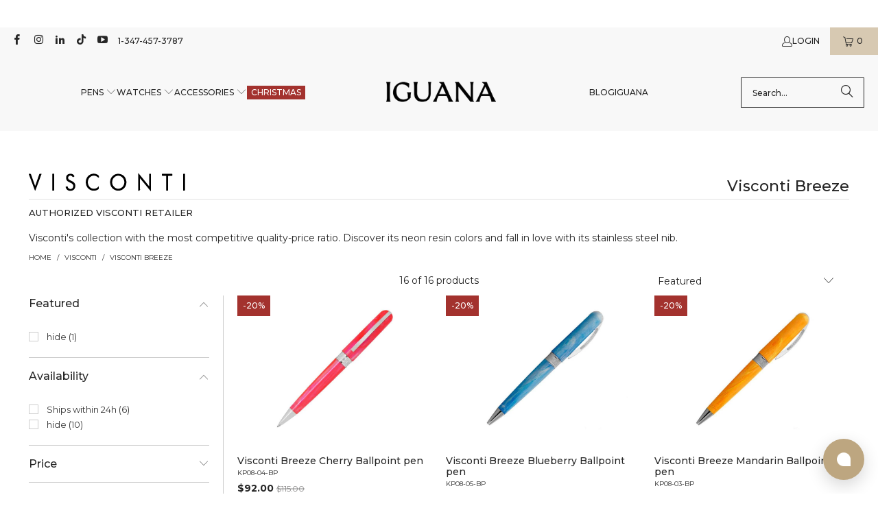

--- FILE ---
content_type: text/html; charset=utf-8
request_url: https://www.iguanasell.com/collections/visconti-breeze/pens
body_size: 64027
content:
<!DOCTYPE html>
<html class="no-js no-touch" lang="en-US">
<!-- en-US -->
  <head>
    <script src="//www.iguanasell.com/cdn/shop/files/pandectes-rules.js?v=17033993982007299342"></script>

    <meta charset="utf-8">
    <meta http-equiv="cleartype" content="on">
    <meta name="robots" content="index,follow">

    <!-- Mobile Specific Metas -->
    <meta name="HandheldFriendly" content="True">
    <meta name="MobileOptimized" content="320">
    <meta name="viewport" content="width=device-width,initial-scale=1">
    <meta name="theme-color" content="#ffffff">

    
    <title>
      Visconti Breeze | Iguana Sell | Authorised Dealer Filter "pens"
    </title>

    
      <meta name="description" content="Enjoy the full collection of Visconti Breeze. 30 Days Money Back. Free Shipping. Authorised Dealer. More than 10 years in business and 15,000 satisfied customers. Discover our Special Offer. Filter &quot;pens&quot;."/>
    

    <!-- Google Verification Tag. Usuario info -->
    <meta name="google-site-verification" content="-IFT7wLfkraOEbBZhH0lCmYrT6Glcpwq-njllN8XEWQ" />
    <!-- End of Google Tag Verification. Usuario info -->

    <!-- Preconnect Domains -->
    <link rel="preconnect" href="https://fonts.shopifycdn.com" />
    <link rel="preconnect" href="https://cdn.shopify.com" />
    <link rel="preconnect" href="https://v.shopify.com" />
    <link rel="preconnect" href="https://cdn.shopifycloud.com" />
    <link rel="preconnect" href="https://chat-widget.hiverhq.com" />
    <link rel="preconnect" href="https://static.klaviyo.com" />
    <link rel="preconnect" href="https://js.monkcommerce.app" />
    <link rel="preconnect" href="https://api.monkcommerce.app" />
    <link rel="preconnect" href="https://imgs.signifyd.com" />
    <link rel="preconnect" href="https://cdn.judge.me" />

    <!-- fallback for browsers that don't support preconnect -->
    <link rel="dns-prefetch" href="https://fonts.shopifycdn.com" />
    <link rel="dns-prefetch" href="https://cdn.shopify.com" />
    <link rel="dns-prefetch" href="https://v.shopify.com" />
    <link rel="dns-prefetch" href="https://cdn.shopifycloud.com" />
    <link rel="dns-prefetch" href="https://chat-widget.hiverhq.com" />
    <link rel="dns-prefetch" href="https://static.klaviyo.com" />
    <link rel="dns-prefetch" href="https://imgs.signifyd.com" />
    <link rel="dns-prefetch" href="https://cdn.judge.me" />
    <link rel="dns-prefetch" href="https://www.youtube.com" />
    <link rel="dns-prefetch" href="https://vimeo.com" />

    <link href="//www.iguanasell.com/cdn/shop/t/166/assets/jquery.min.js?v=147293088974801289311744819113" as="script" rel="preload">

    <!-- Stylesheet for Fancybox library -->
    <link rel="stylesheet" href="//www.iguanasell.com/cdn/shop/t/166/assets/fancybox.css?v=19278034316635137701744819113" type="text/css" media="all" defer>

    <!-- Stylesheets for Turbo -->
    <link href="//www.iguanasell.com/cdn/shop/t/166/assets/styles.css?v=156754458425110212191764757499" rel="stylesheet" type="text/css" media="all" />
    <link href="//www.iguanasell.com/cdn/shop/t/166/assets/modifications.css?v=72669218059785688041764755079" rel="stylesheet" type="text/css" media="all" />

    <!-- Icons -->
    
      <link rel="shortcut icon" type="image/x-icon" href="//www.iguanasell.com/cdn/shop/files/I_Favicon_180x180.png?v=1712587590">
      <link rel="apple-touch-icon" href="//www.iguanasell.com/cdn/shop/files/I_Favicon_180x180.png?v=1712587590"/>
      <link rel="apple-touch-icon" sizes="57x57" href="//www.iguanasell.com/cdn/shop/files/I_Favicon_57x57.png?v=1712587590"/>
      <link rel="apple-touch-icon" sizes="60x60" href="//www.iguanasell.com/cdn/shop/files/I_Favicon_60x60.png?v=1712587590"/>
      <link rel="apple-touch-icon" sizes="72x72" href="//www.iguanasell.com/cdn/shop/files/I_Favicon_72x72.png?v=1712587590"/>
      <link rel="apple-touch-icon" sizes="76x76" href="//www.iguanasell.com/cdn/shop/files/I_Favicon_76x76.png?v=1712587590"/>
      <link rel="apple-touch-icon" sizes="114x114" href="//www.iguanasell.com/cdn/shop/files/I_Favicon_114x114.png?v=1712587590"/>
      <link rel="apple-touch-icon" sizes="180x180" href="//www.iguanasell.com/cdn/shop/files/I_Favicon_180x180.png?v=1712587590"/>
      <link rel="apple-touch-icon" sizes="228x228" href="//www.iguanasell.com/cdn/shop/files/I_Favicon_228x228.png?v=1712587590"/>
    
    <link rel="canonical" href="https://www.iguanasell.com/collections/visconti-breeze/pens"/>

    

    

    
      <script src="//www.iguanasell.com/cdn/shop/t/166/assets/currencies.js?v=1648699478663843391744819113" defer></script>
    

    
    <script>
      window.PXUTheme = window.PXUTheme || {};
      window.PXUTheme.version = '9.5.0';
      window.PXUTheme.name = 'Turbo';
    </script>
    


    
<template id="price-ui"><span class="price " data-price></span><span class="compare-at-price" data-compare-at-price></span><span class="unit-pricing" data-unit-pricing></span></template>
    <template id="price-ui-badge"><div class="price-ui-badge__sticker price-ui-badge__sticker--">
    <span class="price-ui-badge__sticker-text" data-badge></span>
  </div></template>
    
    <template id="price-ui__price"><span class="money" data-price></span></template>
    <template id="price-ui__price-range"><span class="price-min" data-price-min><span class="money" data-price></span></span> - <span class="price-max" data-price-max><span class="money" data-price></span></span></template>
    <template id="price-ui__unit-pricing"><span class="unit-quantity" data-unit-quantity></span> | <span class="unit-price" data-unit-price><span class="money" data-price></span></span> / <span class="unit-measurement" data-unit-measurement></span></template>
    <template id="price-ui-badge__percent-savings-range">Save up to <span data-price-percent></span>%</template>
    <template id="price-ui-badge__percent-savings">Save <span data-price-percent></span>%</template>
    <template id="price-ui-badge__price-savings-range">Save up to <span class="money" data-price></span></template>
    <template id="price-ui-badge__price-savings">Save <span class="money" data-price></span></template>
    <template id="price-ui-badge__on-sale">Sale</template>
    <template id="price-ui-badge__sold-out">Sold out</template>
    <template id="price-ui-badge__in-stock">In stock</template>
    


    <script>
      
window.PXUTheme = window.PXUTheme || {};


window.PXUTheme.theme_settings = {};
window.PXUTheme.currency = {};
window.PXUTheme.routes = window.PXUTheme.routes || {};


window.PXUTheme.theme_settings.display_tos_checkbox = false;
window.PXUTheme.theme_settings.go_to_checkout = true;
window.PXUTheme.theme_settings.cart_action = "ajax";
window.PXUTheme.theme_settings.cart_shipping_calculator = false;


window.PXUTheme.theme_settings.collection_swatches = true;
window.PXUTheme.theme_settings.collection_secondary_image = true;


window.PXUTheme.currency.show_multiple_currencies = false;
window.PXUTheme.currency.shop_currency = "USD";
window.PXUTheme.currency.default_currency = "USD";
window.PXUTheme.currency.display_format = "money_format";
window.PXUTheme.currency.money_format = "${{amount}}";
window.PXUTheme.currency.money_format_no_currency = "${{amount}}";
window.PXUTheme.currency.money_format_currency = "${{amount}} USD";
window.PXUTheme.currency.native_multi_currency = true;
window.PXUTheme.currency.iso_code = "USD";
window.PXUTheme.currency.symbol = "$";


window.PXUTheme.theme_settings.display_inventory_left = false;
window.PXUTheme.theme_settings.inventory_threshold = 3;
window.PXUTheme.theme_settings.limit_quantity = false;


window.PXUTheme.theme_settings.menu_position = null;


window.PXUTheme.theme_settings.newsletter_popup = false;
window.PXUTheme.theme_settings.newsletter_popup_days = "14";
window.PXUTheme.theme_settings.newsletter_popup_mobile = false;
window.PXUTheme.theme_settings.newsletter_popup_seconds = 0;


window.PXUTheme.theme_settings.pagination_type = "load_more";


window.PXUTheme.theme_settings.enable_shopify_collection_badges = false;
window.PXUTheme.theme_settings.quick_shop_thumbnail_position = null;
window.PXUTheme.theme_settings.product_form_style = "radio";
window.PXUTheme.theme_settings.sale_banner_enabled = true;
window.PXUTheme.theme_settings.display_savings = false;
window.PXUTheme.theme_settings.display_sold_out_price = false;
window.PXUTheme.theme_settings.free_text = "Unavailable";
window.PXUTheme.theme_settings.video_looping = null;
window.PXUTheme.theme_settings.quick_shop_style = "popup";
window.PXUTheme.theme_settings.hover_enabled = false;


window.PXUTheme.routes.cart_url = "/cart";
window.PXUTheme.routes.cart_update_url = "/cart/update";
window.PXUTheme.routes.root_url = "/";
window.PXUTheme.routes.search_url = "/search";
window.PXUTheme.routes.all_products_collection_url = "/collections/all";
window.PXUTheme.routes.product_recommendations_url = "/recommendations/products";
window.PXUTheme.routes.predictive_search_url = "/search/suggest";


window.PXUTheme.theme_settings.image_loading_style = "color";


window.PXUTheme.theme_settings.enable_autocomplete = true;


window.PXUTheme.theme_settings.page_dots_enabled = false;
window.PXUTheme.theme_settings.slideshow_arrow_size = "light";


window.PXUTheme.theme_settings.quick_shop_enabled = false;


window.PXUTheme.theme_settings.enable_back_to_top_button = false;


window.PXUTheme.translation = {};


window.PXUTheme.translation.agree_to_terms_warning = "You must agree with the terms and conditions to checkout.";
window.PXUTheme.translation.one_item_left = "item left";
window.PXUTheme.translation.items_left_text = "items left";
window.PXUTheme.translation.cart_savings_text = "Total Savings";
window.PXUTheme.translation.cart_discount_text = "Discount";
window.PXUTheme.translation.cart_subtotal_text = "Subtotal";
window.PXUTheme.translation.cart_remove_text = "Remove";
window.PXUTheme.translation.cart_free_text = "Free";


window.PXUTheme.translation.newsletter_success_text = "Thank you for joining our mailing list!";


window.PXUTheme.translation.notify_email = "Enter your email address...";
window.PXUTheme.translation.notify_email_value = "Translation missing: en-US.contact.fields.email";
window.PXUTheme.translation.notify_email_send = "Send";
window.PXUTheme.translation.notify_message_first = "Please notify me when ";
window.PXUTheme.translation.notify_message_last = " becomes available - ";
window.PXUTheme.translation.notify_success_text = "Thanks! We will notify you when this product becomes available!";


window.PXUTheme.translation.add_to_cart = "Add to Cart";
window.PXUTheme.translation.coming_soon_text = "Contact us at info@iguanasell.com to purchase.";
window.PXUTheme.translation.sold_out_text = "Sold Out";
window.PXUTheme.translation.sale_text = "Sale";
window.PXUTheme.translation.savings_text = "You save ";
window.PXUTheme.translation.percent_off_text = "% off";
window.PXUTheme.translation.from_text = "from";
window.PXUTheme.translation.new_text = "New Arrival";
window.PXUTheme.translation.pre_order_text = "Pre-Order";
window.PXUTheme.translation.unavailable_text = "Unavailable";


window.PXUTheme.translation.all_results = "View all results";
window.PXUTheme.translation.no_results = "Sorry, no results!";


window.PXUTheme.media_queries = {};
window.PXUTheme.media_queries.small = window.matchMedia( "(max-width: 480px)" );
window.PXUTheme.media_queries.medium = window.matchMedia( "(max-width: 798px)" );
window.PXUTheme.media_queries.large = window.matchMedia( "(min-width: 799px)" );
window.PXUTheme.media_queries.larger = window.matchMedia( "(min-width: 960px)" );
window.PXUTheme.media_queries.xlarge = window.matchMedia( "(min-width: 1200px)" );
window.PXUTheme.media_queries.ie10 = window.matchMedia( "all and (-ms-high-contrast: none), (-ms-high-contrast: active)" );
window.PXUTheme.media_queries.tablet = window.matchMedia( "only screen and (min-width: 799px) and (max-width: 1024px)" );
window.PXUTheme.media_queries.mobile_and_tablet = window.matchMedia( "(max-width: 1024px)" );

    </script>

    

    

    <script>
      
    </script>

    <!-- pxu-sections-js start DO NOT EDIT --><script src="//www.iguanasell.com/cdn/shop/t/166/assets/pxu-sections.js?v=78992380889438172771744819113" defer></script><!-- DO NOT EDIT pxu-sections-js end-->
    <script>window.performance && window.performance.mark && window.performance.mark('shopify.content_for_header.start');</script><meta id="shopify-digital-wallet" name="shopify-digital-wallet" content="/2041770/digital_wallets/dialog">
<meta name="shopify-checkout-api-token" content="2232031aab364b73391037571f299a70">
<meta id="in-context-paypal-metadata" data-shop-id="2041770" data-venmo-supported="false" data-environment="production" data-locale="en_US" data-paypal-v4="true" data-currency="USD">
<link rel="alternate" type="application/atom+xml" title="Feed" href="/collections/visconti-breeze/pens.atom" />
<link rel="alternate" type="application/json+oembed" href="https://www.iguanasell.com/collections/visconti-breeze/pens.oembed">
<script async="async" src="/checkouts/internal/preloads.js?locale=en-US"></script>
<link rel="preconnect" href="https://shop.app" crossorigin="anonymous">
<script async="async" src="https://shop.app/checkouts/internal/preloads.js?locale=en-US&shop_id=2041770" crossorigin="anonymous"></script>
<script id="apple-pay-shop-capabilities" type="application/json">{"shopId":2041770,"countryCode":"ES","currencyCode":"USD","merchantCapabilities":["supports3DS"],"merchantId":"gid:\/\/shopify\/Shop\/2041770","merchantName":"Iguana Sell","requiredBillingContactFields":["postalAddress","email"],"requiredShippingContactFields":["postalAddress","email"],"shippingType":"shipping","supportedNetworks":["visa","maestro","masterCard","amex"],"total":{"type":"pending","label":"Iguana Sell","amount":"1.00"},"shopifyPaymentsEnabled":true,"supportsSubscriptions":true}</script>
<script id="shopify-features" type="application/json">{"accessToken":"2232031aab364b73391037571f299a70","betas":["rich-media-storefront-analytics"],"domain":"www.iguanasell.com","predictiveSearch":true,"shopId":2041770,"locale":"en"}</script>
<script>var Shopify = Shopify || {};
Shopify.shop = "iguana-us.myshopify.com";
Shopify.locale = "en-US";
Shopify.currency = {"active":"USD","rate":"1.0"};
Shopify.country = "US";
Shopify.theme = {"name":"Copy of Iguana - Turbo 9.5.0 - 20250203","id":180537393539,"schema_name":"Turbo","schema_version":"9.5.0","theme_store_id":null,"role":"main"};
Shopify.theme.handle = "null";
Shopify.theme.style = {"id":null,"handle":null};
Shopify.cdnHost = "www.iguanasell.com/cdn";
Shopify.routes = Shopify.routes || {};
Shopify.routes.root = "/";</script>
<script type="module">!function(o){(o.Shopify=o.Shopify||{}).modules=!0}(window);</script>
<script>!function(o){function n(){var o=[];function n(){o.push(Array.prototype.slice.apply(arguments))}return n.q=o,n}var t=o.Shopify=o.Shopify||{};t.loadFeatures=n(),t.autoloadFeatures=n()}(window);</script>
<script>
  window.ShopifyPay = window.ShopifyPay || {};
  window.ShopifyPay.apiHost = "shop.app\/pay";
  window.ShopifyPay.redirectState = null;
</script>
<script id="shop-js-analytics" type="application/json">{"pageType":"collection"}</script>
<script defer="defer" async type="module" src="//www.iguanasell.com/cdn/shopifycloud/shop-js/modules/v2/client.init-shop-cart-sync_D0dqhulL.en.esm.js"></script>
<script defer="defer" async type="module" src="//www.iguanasell.com/cdn/shopifycloud/shop-js/modules/v2/chunk.common_CpVO7qML.esm.js"></script>
<script type="module">
  await import("//www.iguanasell.com/cdn/shopifycloud/shop-js/modules/v2/client.init-shop-cart-sync_D0dqhulL.en.esm.js");
await import("//www.iguanasell.com/cdn/shopifycloud/shop-js/modules/v2/chunk.common_CpVO7qML.esm.js");

  window.Shopify.SignInWithShop?.initShopCartSync?.({"fedCMEnabled":true,"windoidEnabled":true});

</script>
<script>
  window.Shopify = window.Shopify || {};
  if (!window.Shopify.featureAssets) window.Shopify.featureAssets = {};
  window.Shopify.featureAssets['shop-js'] = {"shop-cart-sync":["modules/v2/client.shop-cart-sync_D9bwt38V.en.esm.js","modules/v2/chunk.common_CpVO7qML.esm.js"],"init-fed-cm":["modules/v2/client.init-fed-cm_BJ8NPuHe.en.esm.js","modules/v2/chunk.common_CpVO7qML.esm.js"],"init-shop-email-lookup-coordinator":["modules/v2/client.init-shop-email-lookup-coordinator_pVrP2-kG.en.esm.js","modules/v2/chunk.common_CpVO7qML.esm.js"],"shop-cash-offers":["modules/v2/client.shop-cash-offers_CNh7FWN-.en.esm.js","modules/v2/chunk.common_CpVO7qML.esm.js","modules/v2/chunk.modal_DKF6x0Jh.esm.js"],"init-shop-cart-sync":["modules/v2/client.init-shop-cart-sync_D0dqhulL.en.esm.js","modules/v2/chunk.common_CpVO7qML.esm.js"],"init-windoid":["modules/v2/client.init-windoid_DaoAelzT.en.esm.js","modules/v2/chunk.common_CpVO7qML.esm.js"],"shop-toast-manager":["modules/v2/client.shop-toast-manager_1DND8Tac.en.esm.js","modules/v2/chunk.common_CpVO7qML.esm.js"],"pay-button":["modules/v2/client.pay-button_CFeQi1r6.en.esm.js","modules/v2/chunk.common_CpVO7qML.esm.js"],"shop-button":["modules/v2/client.shop-button_Ca94MDdQ.en.esm.js","modules/v2/chunk.common_CpVO7qML.esm.js"],"shop-login-button":["modules/v2/client.shop-login-button_DPYNfp1Z.en.esm.js","modules/v2/chunk.common_CpVO7qML.esm.js","modules/v2/chunk.modal_DKF6x0Jh.esm.js"],"avatar":["modules/v2/client.avatar_BTnouDA3.en.esm.js"],"shop-follow-button":["modules/v2/client.shop-follow-button_BMKh4nJE.en.esm.js","modules/v2/chunk.common_CpVO7qML.esm.js","modules/v2/chunk.modal_DKF6x0Jh.esm.js"],"init-customer-accounts-sign-up":["modules/v2/client.init-customer-accounts-sign-up_CJXi5kRN.en.esm.js","modules/v2/client.shop-login-button_DPYNfp1Z.en.esm.js","modules/v2/chunk.common_CpVO7qML.esm.js","modules/v2/chunk.modal_DKF6x0Jh.esm.js"],"init-shop-for-new-customer-accounts":["modules/v2/client.init-shop-for-new-customer-accounts_BoBxkgWu.en.esm.js","modules/v2/client.shop-login-button_DPYNfp1Z.en.esm.js","modules/v2/chunk.common_CpVO7qML.esm.js","modules/v2/chunk.modal_DKF6x0Jh.esm.js"],"init-customer-accounts":["modules/v2/client.init-customer-accounts_DCuDTzpR.en.esm.js","modules/v2/client.shop-login-button_DPYNfp1Z.en.esm.js","modules/v2/chunk.common_CpVO7qML.esm.js","modules/v2/chunk.modal_DKF6x0Jh.esm.js"],"checkout-modal":["modules/v2/client.checkout-modal_U_3e4VxF.en.esm.js","modules/v2/chunk.common_CpVO7qML.esm.js","modules/v2/chunk.modal_DKF6x0Jh.esm.js"],"lead-capture":["modules/v2/client.lead-capture_DEgn0Z8u.en.esm.js","modules/v2/chunk.common_CpVO7qML.esm.js","modules/v2/chunk.modal_DKF6x0Jh.esm.js"],"shop-login":["modules/v2/client.shop-login_CoM5QKZ_.en.esm.js","modules/v2/chunk.common_CpVO7qML.esm.js","modules/v2/chunk.modal_DKF6x0Jh.esm.js"],"payment-terms":["modules/v2/client.payment-terms_BmrqWn8r.en.esm.js","modules/v2/chunk.common_CpVO7qML.esm.js","modules/v2/chunk.modal_DKF6x0Jh.esm.js"]};
</script>
<script>(function() {
  var isLoaded = false;
  function asyncLoad() {
    if (isLoaded) return;
    isLoaded = true;
    var urls = ["https:\/\/cdn-scripts.signifyd.com\/shopify\/script-tag.js?shop=iguana-us.myshopify.com"];
    for (var i = 0; i < urls.length; i++) {
      var s = document.createElement('script');
      s.type = 'text/javascript';
      s.async = true;
      s.src = urls[i];
      var x = document.getElementsByTagName('script')[0];
      x.parentNode.insertBefore(s, x);
    }
  };
  if(window.attachEvent) {
    window.attachEvent('onload', asyncLoad);
  } else {
    window.addEventListener('load', asyncLoad, false);
  }
})();</script>
<script id="__st">var __st={"a":2041770,"offset":-18000,"reqid":"c5063b96-c0ce-456b-85bb-4b37870a7ade-1764765354","pageurl":"www.iguanasell.com\/collections\/visconti-breeze\/pens","u":"3c8c11036eee","p":"collection","rtyp":"collection","rid":163219800157};</script>
<script>window.ShopifyPaypalV4VisibilityTracking = true;</script>
<script id="captcha-bootstrap">!function(){'use strict';const t='contact',e='account',n='new_comment',o=[[t,t],['blogs',n],['comments',n],[t,'customer']],c=[[e,'customer_login'],[e,'guest_login'],[e,'recover_customer_password'],[e,'create_customer']],r=t=>t.map((([t,e])=>`form[action*='/${t}']:not([data-nocaptcha='true']) input[name='form_type'][value='${e}']`)).join(','),a=t=>()=>t?[...document.querySelectorAll(t)].map((t=>t.form)):[];function s(){const t=[...o],e=r(t);return a(e)}const i='password',u='form_key',d=['recaptcha-v3-token','g-recaptcha-response','h-captcha-response',i],f=()=>{try{return window.sessionStorage}catch{return}},m='__shopify_v',_=t=>t.elements[u];function p(t,e,n=!1){try{const o=window.sessionStorage,c=JSON.parse(o.getItem(e)),{data:r}=function(t){const{data:e,action:n}=t;return t[m]||n?{data:e,action:n}:{data:t,action:n}}(c);for(const[e,n]of Object.entries(r))t.elements[e]&&(t.elements[e].value=n);n&&o.removeItem(e)}catch(o){console.error('form repopulation failed',{error:o})}}const l='form_type',E='cptcha';function T(t){t.dataset[E]=!0}const w=window,h=w.document,L='Shopify',v='ce_forms',y='captcha';let A=!1;((t,e)=>{const n=(g='f06e6c50-85a8-45c8-87d0-21a2b65856fe',I='https://cdn.shopify.com/shopifycloud/storefront-forms-hcaptcha/ce_storefront_forms_captcha_hcaptcha.v1.5.2.iife.js',D={infoText:'Protected by hCaptcha',privacyText:'Privacy',termsText:'Terms'},(t,e,n)=>{const o=w[L][v],c=o.bindForm;if(c)return c(t,g,e,D).then(n);var r;o.q.push([[t,g,e,D],n]),r=I,A||(h.body.append(Object.assign(h.createElement('script'),{id:'captcha-provider',async:!0,src:r})),A=!0)});var g,I,D;w[L]=w[L]||{},w[L][v]=w[L][v]||{},w[L][v].q=[],w[L][y]=w[L][y]||{},w[L][y].protect=function(t,e){n(t,void 0,e),T(t)},Object.freeze(w[L][y]),function(t,e,n,w,h,L){const[v,y,A,g]=function(t,e,n){const i=e?o:[],u=t?c:[],d=[...i,...u],f=r(d),m=r(i),_=r(d.filter((([t,e])=>n.includes(e))));return[a(f),a(m),a(_),s()]}(w,h,L),I=t=>{const e=t.target;return e instanceof HTMLFormElement?e:e&&e.form},D=t=>v().includes(t);t.addEventListener('submit',(t=>{const e=I(t);if(!e)return;const n=D(e)&&!e.dataset.hcaptchaBound&&!e.dataset.recaptchaBound,o=_(e),c=g().includes(e)&&(!o||!o.value);(n||c)&&t.preventDefault(),c&&!n&&(function(t){try{if(!f())return;!function(t){const e=f();if(!e)return;const n=_(t);if(!n)return;const o=n.value;o&&e.removeItem(o)}(t);const e=Array.from(Array(32),(()=>Math.random().toString(36)[2])).join('');!function(t,e){_(t)||t.append(Object.assign(document.createElement('input'),{type:'hidden',name:u})),t.elements[u].value=e}(t,e),function(t,e){const n=f();if(!n)return;const o=[...t.querySelectorAll(`input[type='${i}']`)].map((({name:t})=>t)),c=[...d,...o],r={};for(const[a,s]of new FormData(t).entries())c.includes(a)||(r[a]=s);n.setItem(e,JSON.stringify({[m]:1,action:t.action,data:r}))}(t,e)}catch(e){console.error('failed to persist form',e)}}(e),e.submit())}));const S=(t,e)=>{t&&!t.dataset[E]&&(n(t,e.some((e=>e===t))),T(t))};for(const o of['focusin','change'])t.addEventListener(o,(t=>{const e=I(t);D(e)&&S(e,y())}));const B=e.get('form_key'),M=e.get(l),P=B&&M;t.addEventListener('DOMContentLoaded',(()=>{const t=y();if(P)for(const e of t)e.elements[l].value===M&&p(e,B);[...new Set([...A(),...v().filter((t=>'true'===t.dataset.shopifyCaptcha))])].forEach((e=>S(e,t)))}))}(h,new URLSearchParams(w.location.search),n,t,e,['guest_login'])})(!0,!0)}();</script>
<script integrity="sha256-52AcMU7V7pcBOXWImdc/TAGTFKeNjmkeM1Pvks/DTgc=" data-source-attribution="shopify.loadfeatures" defer="defer" src="//www.iguanasell.com/cdn/shopifycloud/storefront/assets/storefront/load_feature-81c60534.js" crossorigin="anonymous"></script>
<script crossorigin="anonymous" defer="defer" src="//www.iguanasell.com/cdn/shopifycloud/storefront/assets/shopify_pay/storefront-65b4c6d7.js?v=20250812"></script>
<script data-source-attribution="shopify.dynamic_checkout.dynamic.init">var Shopify=Shopify||{};Shopify.PaymentButton=Shopify.PaymentButton||{isStorefrontPortableWallets:!0,init:function(){window.Shopify.PaymentButton.init=function(){};var t=document.createElement("script");t.src="https://www.iguanasell.com/cdn/shopifycloud/portable-wallets/latest/portable-wallets.en.js",t.type="module",document.head.appendChild(t)}};
</script>
<script data-source-attribution="shopify.dynamic_checkout.buyer_consent">
  function portableWalletsHideBuyerConsent(e){var t=document.getElementById("shopify-buyer-consent"),n=document.getElementById("shopify-subscription-policy-button");t&&n&&(t.classList.add("hidden"),t.setAttribute("aria-hidden","true"),n.removeEventListener("click",e))}function portableWalletsShowBuyerConsent(e){var t=document.getElementById("shopify-buyer-consent"),n=document.getElementById("shopify-subscription-policy-button");t&&n&&(t.classList.remove("hidden"),t.removeAttribute("aria-hidden"),n.addEventListener("click",e))}window.Shopify?.PaymentButton&&(window.Shopify.PaymentButton.hideBuyerConsent=portableWalletsHideBuyerConsent,window.Shopify.PaymentButton.showBuyerConsent=portableWalletsShowBuyerConsent);
</script>
<script data-source-attribution="shopify.dynamic_checkout.cart.bootstrap">document.addEventListener("DOMContentLoaded",(function(){function t(){return document.querySelector("shopify-accelerated-checkout-cart, shopify-accelerated-checkout")}if(t())Shopify.PaymentButton.init();else{new MutationObserver((function(e,n){t()&&(Shopify.PaymentButton.init(),n.disconnect())})).observe(document.body,{childList:!0,subtree:!0})}}));
</script>
<link id="shopify-accelerated-checkout-styles" rel="stylesheet" media="screen" href="https://www.iguanasell.com/cdn/shopifycloud/portable-wallets/latest/accelerated-checkout-backwards-compat.css" crossorigin="anonymous">
<style id="shopify-accelerated-checkout-cart">
        #shopify-buyer-consent {
  margin-top: 1em;
  display: inline-block;
  width: 100%;
}

#shopify-buyer-consent.hidden {
  display: none;
}

#shopify-subscription-policy-button {
  background: none;
  border: none;
  padding: 0;
  text-decoration: underline;
  font-size: inherit;
  cursor: pointer;
}

#shopify-subscription-policy-button::before {
  box-shadow: none;
}

      </style>
<script id="sections-script" data-sections="pxu-announcement-slider" defer="defer" src="//www.iguanasell.com/cdn/shop/t/166/compiled_assets/scripts.js?51921"></script>
<script>window.performance && window.performance.mark && window.performance.mark('shopify.content_for_header.end');</script>

    

<meta name="author" content="Iguana Sell">
<meta property="og:url" content="https://www.iguanasell.com/collections/visconti-breeze/pens">
<meta property="og:site_name" content="Iguana Sell">




  <meta property="og:type" content="product.group">
  <meta property="og:title" content="Visconti Breeze">
  
    <meta property="og:image" content="https://www.iguanasell.com/cdn/shop/collections/Banner_visconti_dc8e5fff-1efc-4d74-884c-8a1f232140f6_600x.jpg?v=1665738439">
    <meta property="og:image:secure_url" content="https://www.iguanasell.com/cdn/shop/collections/Banner_visconti_dc8e5fff-1efc-4d74-884c-8a1f232140f6_600x.jpg?v=1665738439">
    <meta property="og:image:width" content="1727">
    <meta property="og:image:height" content="283">
    <meta property="og:image:alt" content="Visconti Breeze">
  
  
    
    <meta property="og:image" content="https://www.iguanasell.com/cdn/shop/files/VSC-KP08-04-BP-01_600x.jpg?v=1715709702">
    <meta property="og:image:secure_url" content="https://www.iguanasell.com/cdn/shop/files/VSC-KP08-04-BP-01_600x.jpg?v=1715709702">
  



  <meta property="og:description" content="Enjoy the full collection of Visconti Breeze. 30 Days Money Back. Free Shipping. Authorised Dealer. More than 10 years in business and 15,000 satisfied customers. Discover our Special Offer.">




<meta name="twitter:card" content="summary">



    
    
  <!-- pxu-sections-css start DO NOT EDIT --><link href="//www.iguanasell.com/cdn/shop/t/166/assets/pxu-sections.css?v=47263561514360652261744819113" rel="stylesheet" type="text/css" media="all" /><!-- DO NOT EDIT pxu-sections-css end-->
  <!-- BEGIN app block: shopify://apps/pandectes-gdpr/blocks/banner/58c0baa2-6cc1-480c-9ea6-38d6d559556a -->
  
    <script>
      if (!window.PandectesRulesSettings) {
        window.PandectesRulesSettings = {"store":{"id":2041770,"adminMode":false,"headless":false,"storefrontRootDomain":"","checkoutRootDomain":"","storefrontAccessToken":""},"banner":{"revokableTrigger":false,"cookiesBlockedByDefault":"7","hybridStrict":false,"isActive":true},"geolocation":{"brOnly":false,"caOnly":false,"chOnly":false,"euOnly":true,"jpOnly":false,"thOnly":false,"zaOnly":false,"canadaOnly":false,"canadaLaw25":false,"canadaPipeda":false,"globalVisibility":false},"blocker":{"isActive":false,"googleConsentMode":{"isActive":true,"id":"GTM-5DP6Z68","analyticsId":"G-DY9S2VZW5Q,G-K3JE6PH8E3","onlyGtm":false,"adwordsId":"AW-849059324","adStorageCategory":4,"analyticsStorageCategory":2,"functionalityStorageCategory":1,"personalizationStorageCategory":1,"securityStorageCategory":0,"customEvent":true,"redactData":false,"urlPassthrough":false,"dataLayerProperty":"dataLayer","waitForUpdate":0,"useNativeChannel":false,"debugMode":false},"facebookPixel":{"isActive":false,"id":"","ldu":false},"microsoft":{"isActive":true,"uetTags":"343211321"},"clarity":{"isActive":false,"id":""},"rakuten":{"isActive":false,"cmp":false,"ccpa":false},"gpcIsActive":true,"klaviyoIsActive":true,"defaultBlocked":7,"patterns":{"whiteList":[],"blackList":{"1":[],"2":[],"4":[],"8":[]},"iframesWhiteList":[],"iframesBlackList":{"1":[],"2":[],"4":[],"8":[]},"beaconsWhiteList":[],"beaconsBlackList":{"1":[],"2":[],"4":[],"8":[]}}}};
        window.PandectesRulesSettings.auto = true;
        const rulesScript = document.createElement('script');
        rulesScript.src = "https://cdn.shopify.com/extensions/019ae386-e35f-74da-8ca3-8fc84d4f98ad/gdpr-201/assets/pandectes-rules.js";
        const firstChild = document.head.firstChild;
        document.head.insertBefore(rulesScript, firstChild);
      }
    </script>
  
  <script>
    
      window.PandectesSettings = {"store":{"id":2041770,"plan":"plus","theme":"Copy of Iguana - Turbo 9.5.0 - 20250203","primaryLocale":"en","adminMode":false,"headless":false,"storefrontRootDomain":"","checkoutRootDomain":"","storefrontAccessToken":""},"tsPublished":1761210328,"declaration":{"showPurpose":false,"showProvider":false,"declIntroText":"We use cookies to optimize website functionality, analyze the performance, and provide personalized experience to you. Some cookies are essential to make the website operate and function correctly. Those cookies cannot be disabled. In this window you can manage your preference of cookies.","showDateGenerated":true},"language":{"unpublished":[],"languageMode":"Single","fallbackLanguage":"en","languageDetection":"browser","languagesSupported":[]},"texts":{"managed":{"headerText":{"en":"We respect your privacy"},"consentText":{"en":"This website uses cookies to ensure you get the best experience. The collection, sharing, and use of personal data can be used for personalization of ads."},"linkText":{"en":"Learn more"},"imprintText":{"en":"Imprint"},"googleLinkText":{"en":"Google's Privacy Terms"},"allowButtonText":{"en":"Accept"},"denyButtonText":{"en":"Decline"},"dismissButtonText":{"en":"Ok"},"leaveSiteButtonText":{"en":"Leave this site"},"preferencesButtonText":{"en":"Preferences"},"cookiePolicyText":{"en":"Cookie policy"},"preferencesPopupTitleText":{"en":"Manage consent preferences"},"preferencesPopupIntroText":{"en":"We use cookies to optimize website functionality, analyze the performance, and provide personalized experience to you. Some cookies are essential to make the website operate and function correctly. Those cookies cannot be disabled. In this window you can manage your preference of cookies."},"preferencesPopupSaveButtonText":{"en":"Save preferences"},"preferencesPopupCloseButtonText":{"en":"Close"},"preferencesPopupAcceptAllButtonText":{"en":"Accept all"},"preferencesPopupRejectAllButtonText":{"en":"Reject all"},"cookiesDetailsText":{"en":"Cookies details"},"preferencesPopupAlwaysAllowedText":{"en":"Always allowed"},"accessSectionParagraphText":{"en":"You have the right to request access to your data at any time."},"accessSectionTitleText":{"en":"Data portability"},"accessSectionAccountInfoActionText":{"en":"Personal data"},"accessSectionDownloadReportActionText":{"en":"Request export"},"accessSectionGDPRRequestsActionText":{"en":"Data subject requests"},"accessSectionOrdersRecordsActionText":{"en":"Orders"},"rectificationSectionParagraphText":{"en":"You have the right to request your data to be updated whenever you think it is appropriate."},"rectificationSectionTitleText":{"en":"Data Rectification"},"rectificationCommentPlaceholder":{"en":"Describe what you want to be updated"},"rectificationCommentValidationError":{"en":"Comment is required"},"rectificationSectionEditAccountActionText":{"en":"Request an update"},"erasureSectionTitleText":{"en":"Right to be forgotten"},"erasureSectionParagraphText":{"en":"You have the right to ask all your data to be erased. After that, you will no longer be able to access your account."},"erasureSectionRequestDeletionActionText":{"en":"Request personal data deletion"},"consentDate":{"en":"Consent date"},"consentId":{"en":"Consent ID"},"consentSectionChangeConsentActionText":{"en":"Change consent preference"},"consentSectionConsentedText":{"en":"You consented to the cookies policy of this website on"},"consentSectionNoConsentText":{"en":"You have not consented to the cookies policy of this website."},"consentSectionTitleText":{"en":"Your cookie consent"},"consentStatus":{"en":"Consent preference"},"confirmationFailureMessage":{"en":"Your request was not verified. Please try again and if problem persists, contact store owner for assistance"},"confirmationFailureTitle":{"en":"A problem occurred"},"confirmationSuccessMessage":{"en":"We will soon get back to you as to your request."},"confirmationSuccessTitle":{"en":"Your request is verified"},"guestsSupportEmailFailureMessage":{"en":"Your request was not submitted. Please try again and if problem persists, contact store owner for assistance."},"guestsSupportEmailFailureTitle":{"en":"A problem occurred"},"guestsSupportEmailPlaceholder":{"en":"E-mail address"},"guestsSupportEmailSuccessMessage":{"en":"If you are registered as a customer of this store, you will soon receive an email with instructions on how to proceed."},"guestsSupportEmailSuccessTitle":{"en":"Thank you for your request"},"guestsSupportEmailValidationError":{"en":"Email is not valid"},"guestsSupportInfoText":{"en":"Please login with your customer account to further proceed."},"submitButton":{"en":"Submit"},"submittingButton":{"en":"Submitting..."},"cancelButton":{"en":"Cancel"},"declIntroText":{"en":"We use cookies to optimize website functionality, analyze the performance, and provide personalized experience to you. Some cookies are essential to make the website operate and function correctly. Those cookies cannot be disabled. In this window you can manage your preference of cookies."},"declName":{"en":"Name"},"declPurpose":{"en":"Purpose"},"declType":{"en":"Type"},"declRetention":{"en":"Retention"},"declProvider":{"en":"Provider"},"declFirstParty":{"en":"First-party"},"declThirdParty":{"en":"Third-party"},"declSeconds":{"en":"seconds"},"declMinutes":{"en":"minutes"},"declHours":{"en":"hours"},"declDays":{"en":"days"},"declWeeks":{"en":"week(s)"},"declMonths":{"en":"months"},"declYears":{"en":"years"},"declSession":{"en":"Session"},"declDomain":{"en":"Domain"},"declPath":{"en":"Path"}},"categories":{"strictlyNecessaryCookiesTitleText":{"en":"Strictly necessary cookies"},"strictlyNecessaryCookiesDescriptionText":{"en":"These cookies are essential in order to enable you to move around the website and use its features, such as accessing secure areas of the website. The website cannot function properly without these cookies."},"functionalityCookiesTitleText":{"en":"Functional cookies"},"functionalityCookiesDescriptionText":{"en":"These cookies enable the site to provide enhanced functionality and personalisation. They may be set by us or by third party providers whose services we have added to our pages. If you do not allow these cookies then some or all of these services may not function properly."},"performanceCookiesTitleText":{"en":"Performance cookies"},"performanceCookiesDescriptionText":{"en":"These cookies enable us to monitor and improve the performance of our website. For example, they allow us to count visits, identify traffic sources and see which parts of the site are most popular."},"targetingCookiesTitleText":{"en":"Targeting cookies"},"targetingCookiesDescriptionText":{"en":"These cookies may be set through our site by our advertising partners. They may be used by those companies to build a profile of your interests and show you relevant adverts on other sites.    They do not store directly personal information, but are based on uniquely identifying your browser and internet device. If you do not allow these cookies, you will experience less targeted advertising."},"unclassifiedCookiesTitleText":{"en":"Unclassified cookies"},"unclassifiedCookiesDescriptionText":{"en":"Unclassified cookies are cookies that we are in the process of classifying, together with the providers of individual cookies."}},"auto":{}},"library":{"previewMode":false,"fadeInTimeout":0,"defaultBlocked":7,"showLink":true,"showImprintLink":false,"showGoogleLink":true,"enabled":true,"cookie":{"expiryDays":365,"secure":true,"domain":""},"dismissOnScroll":false,"dismissOnWindowClick":false,"dismissOnTimeout":false,"palette":{"popup":{"background":"#FFFFFF","backgroundForCalculations":{"a":1,"b":255,"g":255,"r":255},"text":"#000000"},"button":{"background":"transparent","backgroundForCalculations":{"a":1,"b":255,"g":255,"r":255},"text":"#000000","textForCalculation":{"a":1,"b":0,"g":0,"r":0},"border":"#000000"}},"content":{"href":"https://iguana-us.myshopify.com/policies/privacy-policy","imprintHref":"/","close":"&#10005;","target":"_blank","logo":"<img class=\"cc-banner-logo\" style=\"max-height: 40px;\" src=\"https://iguana-us.myshopify.com/cdn/shop/files/pandectes-banner-logo.png\" alt=\"Cookie banner\" />"},"window":"<div role=\"dialog\" aria-label=\"{{header}}\" aria-describedby=\"cookieconsent:desc\" id=\"pandectes-banner\" class=\"cc-window-wrapper cc-overlay-wrapper\"><div class=\"pd-cookie-banner-window cc-window {{classes}}\"><!--googleoff: all-->{{children}}<!--googleon: all--></div></div>","compliance":{"custom":"<div class=\"cc-compliance cc-highlight\">{{preferences}}{{allow}}</div>"},"type":"custom","layouts":{"basic":"{{logo}}{{messagelink}}{{compliance}}"},"position":"overlay","theme":"wired","revokable":false,"animateRevokable":false,"revokableReset":false,"revokableLogoUrl":"https://iguana-us.myshopify.com/cdn/shop/files/pandectes-reopen-logo.png","revokablePlacement":"bottom-left","revokableMarginHorizontal":15,"revokableMarginVertical":15,"static":false,"autoAttach":true,"hasTransition":true,"blacklistPage":[""],"elements":{"close":"<button aria-label=\"Close\" type=\"button\" class=\"cc-close\">{{close}}</button>","dismiss":"<button type=\"button\" class=\"cc-btn cc-btn-decision cc-dismiss\">{{dismiss}}</button>","allow":"<button type=\"button\" class=\"cc-btn cc-btn-decision cc-allow\">{{allow}}</button>","deny":"<button type=\"button\" class=\"cc-btn cc-btn-decision cc-deny\">{{deny}}</button>","preferences":"<button type=\"button\" class=\"cc-btn cc-settings\" onclick=\"Pandectes.fn.openPreferences()\">{{preferences}}</button>"}},"geolocation":{"brOnly":false,"caOnly":false,"chOnly":false,"euOnly":true,"jpOnly":false,"thOnly":false,"zaOnly":false,"canadaOnly":false,"canadaLaw25":false,"canadaPipeda":false,"globalVisibility":false},"dsr":{"guestsSupport":false,"accessSectionDownloadReportAuto":false},"banner":{"resetTs":1709631220,"extraCss":"        .cc-banner-logo {max-width: 45em!important;}    @media(min-width: 768px) {.cc-window.cc-floating{max-width: 45em!important;width: 45em!important;}}    .cc-message, .pd-cookie-banner-window .cc-header, .cc-logo {text-align: left}    .cc-window-wrapper{z-index: 2147483647;-webkit-transition: opacity 1s ease;  transition: opacity 1s ease;}    .cc-window{z-index: 2147483647;font-family: inherit;}    .pd-cookie-banner-window .cc-header{font-family: inherit;}    .pd-cp-ui{font-family: inherit; background-color: #FFFFFF;color:#000000;}    button.pd-cp-btn, a.pd-cp-btn{}    input + .pd-cp-preferences-slider{background-color: rgba(0, 0, 0, 0.3)}    .pd-cp-scrolling-section::-webkit-scrollbar{background-color: rgba(0, 0, 0, 0.3)}    input:checked + .pd-cp-preferences-slider{background-color: rgba(0, 0, 0, 1)}    .pd-cp-scrolling-section::-webkit-scrollbar-thumb {background-color: rgba(0, 0, 0, 1)}    .pd-cp-ui-close{color:#000000;}    .pd-cp-preferences-slider:before{background-color: #FFFFFF}    .pd-cp-title:before {border-color: #000000!important}    .pd-cp-preferences-slider{background-color:#000000}    .pd-cp-toggle{color:#000000!important}    @media(max-width:699px) {.pd-cp-ui-close-top svg {fill: #000000}}    .pd-cp-toggle:hover,.pd-cp-toggle:visited,.pd-cp-toggle:active{color:#000000!important}    .pd-cookie-banner-window {}  .cc-allow {background: #262626 !important; color : #fff !important;order:2;}.cc-settings {color: #727375 !important; border-color: none !important; margin-left: 0px;order:1;}.cc-deny {order:3;}.cc-window.cc-floating .cc-compliance {flex-direction: column;}.cc-allow {margin-bottom: 15px;width:95%;margin-left: 0px !important;padding-top: 12px;padding-bottom: 12px; order:2;}.cc-settings {margin-bottom: 15px;width:95%;margin-left: 0px !important;padding-top: 12px;padding-bottom: 12px;order:1;}.cc-deny {width:95%;margin-left: 0px !important;padding-top: 15px;padding-bottom: 12px;order:3;}}}","customJavascript":{},"showPoweredBy":false,"logoHeight":40,"revokableTrigger":false,"hybridStrict":false,"cookiesBlockedByDefault":"7","isActive":true,"implicitSavePreferences":false,"cookieIcon":false,"blockBots":false,"showCookiesDetails":true,"hasTransition":true,"blockingPage":false,"showOnlyLandingPage":false,"leaveSiteUrl":"https://www.google.com","linkRespectStoreLang":false},"cookies":{"0":[{"name":"keep_alive","type":"http","domain":"www.iguanasell.com","path":"/","provider":"Shopify","firstParty":true,"retention":"30 minute(s)","session":false,"expires":30,"unit":"declMinutes","purpose":{"en":"Used in connection with buyer localization."}},{"name":"secure_customer_sig","type":"http","domain":"www.iguanasell.com","path":"/","provider":"Shopify","firstParty":true,"retention":"1 year(s)","session":false,"expires":1,"unit":"declYears","purpose":{"en":"Used in connection with customer login."}},{"name":"localization","type":"http","domain":"www.iguanasell.com","path":"/","provider":"Shopify","firstParty":true,"retention":"1 year(s)","session":false,"expires":1,"unit":"declYears","purpose":{"en":"Shopify store localization"}},{"name":"cart_currency","type":"http","domain":"www.iguanasell.com","path":"/","provider":"Shopify","firstParty":true,"retention":"1 ","session":false,"expires":1,"unit":"declSession","purpose":{"en":"The cookie is necessary for the secure checkout and payment function on the website. This function is provided by shopify.com."}},{"name":"_cmp_a","type":"http","domain":".iguanasell.com","path":"/","provider":"Shopify","firstParty":false,"retention":"1 day(s)","session":false,"expires":1,"unit":"declDays","purpose":{"en":"Used for managing customer privacy settings."}},{"name":"cart","type":"http","domain":"www.iguanasell.com","path":"/","provider":"Shopify","firstParty":true,"retention":"1 ","session":false,"expires":1,"unit":"declSession","purpose":{"en":"Necessary for the shopping cart functionality on the website."}},{"name":"cart_sig","type":"http","domain":"www.iguanasell.com","path":"/","provider":"Shopify","firstParty":true,"retention":"1 ","session":false,"expires":1,"unit":"declSession","purpose":{"en":"Shopify analytics."}},{"name":"shopify_pay_redirect","type":"http","domain":"www.iguanasell.com","path":"/","provider":"Shopify","firstParty":true,"retention":"1 hour(s)","session":false,"expires":1,"unit":"declHours","purpose":{"en":"The cookie is necessary for the secure checkout and payment function on the website. This function is provided by shopify.com."}},{"name":"_tracking_consent","type":"http","domain":".iguanasell.com","path":"/","provider":"Shopify","firstParty":false,"retention":"1 year(s)","session":false,"expires":1,"unit":"declYears","purpose":{"en":"Tracking preferences."}},{"name":"wpm-domain-test","type":"http","domain":"com","path":"/","provider":"Shopify","firstParty":false,"retention":"Session","session":true,"expires":1,"unit":"declSeconds","purpose":{"en":"Used to test the storage of parameters about products added to the cart or payment currency"}},{"name":"cart_ts","type":"http","domain":"www.iguanasell.com","path":"/","provider":"Shopify","firstParty":true,"retention":"1 ","session":false,"expires":1,"unit":"declSession","purpose":{"en":"Used in connection with checkout."}},{"name":"cookietest","type":"http","domain":"www.iguanasell.com","path":"/","provider":"Shopify","firstParty":true,"retention":"Session","session":true,"expires":1,"unit":"declSeconds","purpose":{"en":"Used to ensure our systems are working correctly."}},{"name":"_secure_session_id","type":"http","domain":"www.iguanasell.com","path":"/","provider":"Shopify","firstParty":true,"retention":"1 month(s)","session":false,"expires":1,"unit":"declMonths","purpose":{"en":"Used in connection with navigation through a storefront."}}],"1":[{"name":"VISITOR_INFO1_LIVE","type":"http","domain":".youtube.com","path":"/","provider":"Google","firstParty":false,"retention":"6 month(s)","session":false,"expires":6,"unit":"declMonths","purpose":{"en":"A cookie that YouTube sets that measures your bandwidth to determine whether you get the new player interface or the old."}},{"name":"wpm-domain-test","type":"http","domain":"iguanasell.com","path":"/","provider":"Shopify","firstParty":false,"retention":"Session","session":true,"expires":1,"unit":"declSeconds","purpose":{"en":"Used to test the storage of parameters about products added to the cart or payment currency"}},{"name":"locale_bar_accepted","type":"http","domain":"www.iguanasell.com","path":"/","provider":"GrizzlyAppsSRL","firstParty":true,"retention":"Session","session":true,"expires":-54,"unit":"declYears","purpose":{"en":"This cookie is provided by the app (BEST Currency Converter) and is used to secure the currency chosen by the customer."}},{"name":"wpm-domain-test","type":"http","domain":"www.iguanasell.com","path":"/","provider":"Shopify","firstParty":true,"retention":"Session","session":true,"expires":1,"unit":"declSeconds","purpose":{"en":"Used to test the storage of parameters about products added to the cart or payment currency"}}],"2":[{"name":"_shopify_y","type":"http","domain":".iguanasell.com","path":"/","provider":"Shopify","firstParty":false,"retention":"1 year(s)","session":false,"expires":1,"unit":"declYears","purpose":{"en":"Shopify analytics."}},{"name":"_orig_referrer","type":"http","domain":".iguanasell.com","path":"/","provider":"Shopify","firstParty":false,"retention":"2 ","session":false,"expires":2,"unit":"declSession","purpose":{"en":"Tracks landing pages."}},{"name":"_landing_page","type":"http","domain":".iguanasell.com","path":"/","provider":"Shopify","firstParty":false,"retention":"2 ","session":false,"expires":2,"unit":"declSession","purpose":{"en":"Tracks landing pages."}},{"name":"_shopify_s","type":"http","domain":".iguanasell.com","path":"/","provider":"Shopify","firstParty":false,"retention":"30 minute(s)","session":false,"expires":30,"unit":"declMinutes","purpose":{"en":"Shopify analytics."}},{"name":"_ga","type":"http","domain":".iguanasell.com","path":"/","provider":"Google","firstParty":false,"retention":"1 year(s)","session":false,"expires":1,"unit":"declYears","purpose":{"en":"Cookie is set by Google Analytics with unknown functionality"}},{"name":"_gid","type":"http","domain":".iguanasell.com","path":"/","provider":"Google","firstParty":false,"retention":"1 day(s)","session":false,"expires":1,"unit":"declDays","purpose":{"en":"Cookie is placed by Google Analytics to count and track pageviews."}},{"name":"_shopify_sa_p","type":"http","domain":".iguanasell.com","path":"/","provider":"Shopify","firstParty":false,"retention":"30 minute(s)","session":false,"expires":30,"unit":"declMinutes","purpose":{"en":"Shopify analytics relating to marketing & referrals."}},{"name":"_gat","type":"http","domain":".iguanasell.com","path":"/","provider":"Google","firstParty":false,"retention":"1 minute(s)","session":false,"expires":1,"unit":"declMinutes","purpose":{"en":"Cookie is placed by Google Analytics to filter requests from bots."}},{"name":"_shopify_sa_t","type":"http","domain":".iguanasell.com","path":"/","provider":"Shopify","firstParty":false,"retention":"30 minute(s)","session":false,"expires":30,"unit":"declMinutes","purpose":{"en":"Shopify analytics relating to marketing & referrals."}},{"name":"AWSALBCORS","type":"http","domain":"api.superlemon.xyz","path":"/","provider":"Amazon","firstParty":false,"retention":"1 ","session":false,"expires":1,"unit":"declSession","purpose":{"en":"Used as a second stickiness cookie by Amazon that has additionally the SameSite attribute."}},{"name":"_shopify_s","type":"http","domain":"com","path":"/","provider":"Shopify","firstParty":false,"retention":"Session","session":true,"expires":1,"unit":"declSeconds","purpose":{"en":"Shopify analytics."}},{"name":"_ga_DY9S2VZW5Q","type":"http","domain":".iguanasell.com","path":"/","provider":"Google","firstParty":false,"retention":"1 year(s)","session":false,"expires":1,"unit":"declYears","purpose":{"en":""}},{"name":"_gat_UA-5575308-5","type":"http","domain":".iguanasell.com","path":"/","provider":"Google","firstParty":false,"retention":"1 minute(s)","session":false,"expires":1,"unit":"declMinutes","purpose":{"en":""}},{"name":"_ga_097B1JCKC8","type":"http","domain":".iguanasell.com","path":"/","provider":"Google","firstParty":false,"retention":"1 year(s)","session":false,"expires":1,"unit":"declYears","purpose":{"en":""}}],"4":[{"name":"_gcl_au","type":"http","domain":".iguanasell.com","path":"/","provider":"Google","firstParty":false,"retention":"3 month(s)","session":false,"expires":3,"unit":"declMonths","purpose":{"en":"Cookie is placed by Google Tag Manager to track conversions."}},{"name":"test_cookie","type":"http","domain":".doubleclick.net","path":"/","provider":"Google","firstParty":false,"retention":"15 minute(s)","session":false,"expires":15,"unit":"declMinutes","purpose":{"en":"To measure the visitors’ actions after they click through from an advert. Expires after each visit."}},{"name":"YSC","type":"http","domain":".youtube.com","path":"/","provider":"Google","firstParty":false,"retention":"Session","session":true,"expires":-54,"unit":"declYears","purpose":{"en":"Registers a unique ID to keep statistics of what videos from YouTube the user has seen."}},{"name":"_fbp","type":"http","domain":".iguanasell.com","path":"/","provider":"Facebook","firstParty":false,"retention":"3 month(s)","session":false,"expires":3,"unit":"declMonths","purpose":{"en":"Cookie is placed by Facebook to track visits across websites."}},{"name":"__kla_id","type":"http","domain":"www.iguanasell.com","path":"/","provider":"Klaviyo","firstParty":true,"retention":"1 year(s)","session":false,"expires":1,"unit":"declYears","purpose":{"en":"Tracks when someone clicks through a Klaviyo email to your website."}}],"8":[{"name":"thx_guid","type":"http","domain":"imgs.signifyd.com","path":"/","provider":"Unknown","firstParty":false,"retention":"1 year(s)","session":false,"expires":1,"unit":"declYears","purpose":{"en":""}}]},"blocker":{"isActive":false,"googleConsentMode":{"id":"GTM-5DP6Z68","onlyGtm":false,"analyticsId":"G-DY9S2VZW5Q,G-K3JE6PH8E3","adwordsId":"AW-849059324","isActive":true,"adStorageCategory":4,"analyticsStorageCategory":2,"personalizationStorageCategory":1,"functionalityStorageCategory":1,"customEvent":true,"securityStorageCategory":0,"redactData":false,"urlPassthrough":false,"dataLayerProperty":"dataLayer","waitForUpdate":0,"useNativeChannel":false,"debugMode":false},"facebookPixel":{"id":"","isActive":false,"ldu":false},"microsoft":{"isActive":true,"uetTags":"343211321"},"rakuten":{"isActive":false,"cmp":false,"ccpa":false},"klaviyoIsActive":true,"gpcIsActive":true,"clarity":{"isActive":false,"id":""},"defaultBlocked":7,"patterns":{"whiteList":[],"blackList":{"1":[],"2":[],"4":[],"8":[]},"iframesWhiteList":[],"iframesBlackList":{"1":[],"2":[],"4":[],"8":[]},"beaconsWhiteList":[],"beaconsBlackList":{"1":[],"2":[],"4":[],"8":[]}}}};
    
    window.addEventListener('DOMContentLoaded', function(){
      const script = document.createElement('script');
    
      script.src = "https://cdn.shopify.com/extensions/019ae386-e35f-74da-8ca3-8fc84d4f98ad/gdpr-201/assets/pandectes-core.js";
    
      script.defer = true;
      document.body.appendChild(script);
    })
  </script>


<!-- END app block --><!-- BEGIN app block: shopify://apps/klaviyo-email-marketing-sms/blocks/klaviyo-onsite-embed/2632fe16-c075-4321-a88b-50b567f42507 -->












  <script async src="https://static.klaviyo.com/onsite/js/JN4w9Q/klaviyo.js?company_id=JN4w9Q"></script>
  <script>!function(){if(!window.klaviyo){window._klOnsite=window._klOnsite||[];try{window.klaviyo=new Proxy({},{get:function(n,i){return"push"===i?function(){var n;(n=window._klOnsite).push.apply(n,arguments)}:function(){for(var n=arguments.length,o=new Array(n),w=0;w<n;w++)o[w]=arguments[w];var t="function"==typeof o[o.length-1]?o.pop():void 0,e=new Promise((function(n){window._klOnsite.push([i].concat(o,[function(i){t&&t(i),n(i)}]))}));return e}}})}catch(n){window.klaviyo=window.klaviyo||[],window.klaviyo.push=function(){var n;(n=window._klOnsite).push.apply(n,arguments)}}}}();</script>

  




  <script>
    window.klaviyoReviewsProductDesignMode = false
  </script>







<!-- END app block --><!-- BEGIN app block: shopify://apps/judge-me-reviews/blocks/judgeme_core/61ccd3b1-a9f2-4160-9fe9-4fec8413e5d8 --><!-- Start of Judge.me Core -->




<link rel="dns-prefetch" href="https://cdnwidget.judge.me">
<link rel="dns-prefetch" href="https://cdn.judge.me">
<link rel="dns-prefetch" href="https://cdn1.judge.me">
<link rel="dns-prefetch" href="https://api.judge.me">

<script data-cfasync='false' class='jdgm-settings-script'>window.jdgmSettings={"pagination":5,"disable_web_reviews":true,"badge_no_review_text":"No reviews","badge_n_reviews_text":"({{ n }})","badge_star_color":"#fbcd0a","hide_badge_preview_if_no_reviews":true,"badge_hide_text":false,"enforce_center_preview_badge":false,"widget_title":"PRODUCT REVIEWS","widget_open_form_text":"Write a review","widget_close_form_text":"Cancel review","widget_refresh_page_text":"Refresh page","widget_summary_text":"Reviews by Verified Customers","widget_no_review_text":"Be the first to write a review","widget_name_field_text":"Display name","widget_verified_name_field_text":"Verified Name (public)","widget_name_placeholder_text":"Display name","widget_required_field_error_text":"This field is required.","widget_email_field_text":"Email address","widget_verified_email_field_text":"Verified Email (private, can not be edited)","widget_email_placeholder_text":"Your email address","widget_email_field_error_text":"Please enter a valid email address.","widget_rating_field_text":"Rating","widget_review_title_field_text":"Review Title","widget_review_title_placeholder_text":"Give your review a title","widget_review_body_field_text":"Review content","widget_review_body_placeholder_text":"Start writing here...","widget_pictures_field_text":"Picture/Video (optional)","widget_submit_review_text":"Submit Review","widget_submit_verified_review_text":"Submit Verified Review","widget_submit_success_msg_with_auto_publish":"Thank you! Please refresh the page in a few moments to see your review. You can remove or edit your review by logging into \u003ca href='https://judge.me/login' target='_blank' rel='nofollow noopener'\u003eJudge.me\u003c/a\u003e","widget_submit_success_msg_no_auto_publish":"Thank you! Your review will be published as soon as it is approved by the shop admin. You can remove or edit your review by logging into \u003ca href='https://judge.me/login' target='_blank' rel='nofollow noopener'\u003eJudge.me\u003c/a\u003e","widget_show_default_reviews_out_of_total_text":"Showing {{ n_reviews_shown }} out of {{ n_reviews }} reviews.","widget_show_all_link_text":"Show all","widget_show_less_link_text":"Show less","widget_author_said_text":"{{ reviewer_name }} said:","widget_days_text":"{{ n }} days ago","widget_weeks_text":"{{ n }} week/weeks ago","widget_months_text":"{{ n }} month/months ago","widget_years_text":"{{ n }} year/years ago","widget_yesterday_text":"Yesterday","widget_today_text":"Today","widget_replied_text":"\u003e\u003e {{ shop_name }} replied:","widget_read_more_text":"Read more","widget_reviewer_name_as_initial":"last_initial","widget_rating_filter_color":"#facd33","widget_rating_filter_see_all_text":"See all reviews","widget_sorting_most_recent_text":"Most Recent","widget_sorting_highest_rating_text":"Highest Rating","widget_sorting_lowest_rating_text":"Lowest Rating","widget_sorting_with_pictures_text":"Only Pictures","widget_sorting_most_helpful_text":"Most Helpful","widget_open_question_form_text":"Ask a question","widget_reviews_subtab_text":"Reviews","widget_questions_subtab_text":"Questions","widget_question_label_text":"Question","widget_answer_label_text":"Answer","widget_question_placeholder_text":"Write your question here","widget_submit_question_text":"Submit Question","widget_question_submit_success_text":"Thank you for your question! We will notify you once it gets answered.","widget_star_color":"#fbcd0a","verified_badge_text":"Verified","verified_badge_bg_color":"#e38513","verified_badge_text_color":"#ffffff","verified_badge_placement":"left-of-reviewer-name","widget_review_max_height":"","widget_hide_border":false,"widget_social_share":false,"widget_thumb":true,"widget_review_location_show":true,"widget_location_format":"full_country_name","all_reviews_include_out_of_store_products":true,"all_reviews_out_of_store_text":"(out of store)","all_reviews_pagination":100,"all_reviews_product_name_prefix_text":"about","enable_review_pictures":true,"enable_question_anwser":false,"widget_theme":"align","review_date_format":"mm/dd/yyyy","default_sort_method":"highest-rating","widget_product_reviews_subtab_text":"Product Reviews","widget_shop_reviews_subtab_text":"Shop Reviews","widget_other_products_reviews_text":"Reviews for other products","widget_store_reviews_subtab_text":"Store reviews","widget_no_store_reviews_text":"This store hasn't received any reviews yet","widget_web_restriction_product_reviews_text":"This product hasn't received any reviews yet","widget_no_items_text":"No items found","widget_show_more_text":"Show more","widget_write_a_store_review_text":"Write a Store Review","widget_other_languages_heading":"Reviews in Other Languages","widget_translate_review_text":"Translate review to {{ language }}","widget_translating_review_text":"Translating...","widget_show_original_translation_text":"Show original ({{ language }})","widget_translate_review_failed_text":"Review couldn't be translated.","widget_translate_review_retry_text":"Retry","widget_translate_review_try_again_later_text":"Try again later","show_product_url_for_grouped_product":false,"widget_sorting_pictures_first_text":"Pictures First","show_pictures_on_all_rev_page_mobile":false,"show_pictures_on_all_rev_page_desktop":true,"floating_tab_hide_mobile_install_preference":true,"floating_tab_button_name":"★ Our Reviews","floating_tab_title":"OUR REVIEWS","floating_tab_button_color":"#339999","floating_tab_button_background_color":"#ffffff","floating_tab_url":"/pages/reviews","floating_tab_url_enabled":true,"floating_tab_tab_style":"stars","all_reviews_text_badge_text":"Based on {{ shop.metafields.judgeme.all_reviews_count }}   verified reviews.","all_reviews_text_badge_text_branded_style":"Based on  6425 verified reviews.","is_all_reviews_text_badge_a_link":true,"show_stars_for_all_reviews_text_badge":true,"all_reviews_text_badge_url":"/pages/reviews","all_reviews_text_style":"branded","all_reviews_text_color_style":"custom","all_reviews_text_color":"#FBCD0A","all_reviews_text_show_jm_brand":true,"featured_carousel_show_header":true,"featured_carousel_title":"Our Latest Reviews","featured_carousel_count_text":"from {{ n }} reviews","featured_carousel_add_link_to_all_reviews_page":true,"featured_carousel_url":"/pages/reviews","featured_carousel_show_images":true,"featured_carousel_autoslide_interval":5,"featured_carousel_arrows_on_the_sides":true,"featured_carousel_height":280,"featured_carousel_width":100,"featured_carousel_image_size":0,"featured_carousel_image_height":100,"featured_carousel_arrow_color":"#e7e7e7","verified_count_badge_style":"vintage","verified_count_badge_orientation":"vertical","verified_count_badge_color_style":"judgeme_brand_color","verified_count_badge_color":"#108474","is_verified_count_badge_a_link":true,"verified_count_badge_url":"/pages/reviews","verified_count_badge_show_jm_brand":true,"widget_rating_preset_default":5,"widget_first_sub_tab":"product-reviews","widget_show_histogram":false,"widget_histogram_use_custom_color":true,"widget_pagination_use_custom_color":true,"widget_star_use_custom_color":true,"widget_verified_badge_use_custom_color":true,"widget_write_review_use_custom_color":false,"picture_reminder_submit_button":"Upload Pictures","enable_review_videos":true,"mute_video_by_default":true,"widget_sorting_videos_first_text":"Videos First","widget_review_pending_text":"Pending","featured_carousel_items_for_large_screen":3,"social_share_options_order":"Facebook,Twitter","remove_microdata_snippet":true,"disable_json_ld":false,"enable_json_ld_products":false,"preview_badge_show_question_text":false,"preview_badge_no_question_text":"No questions","preview_badge_n_question_text":"{{ number_of_questions }} question/questions","qa_badge_show_icon":false,"qa_badge_position":"same-row","remove_judgeme_branding":false,"widget_add_search_bar":false,"widget_search_bar_placeholder":"Search","widget_sorting_verified_only_text":"Verified only","featured_carousel_theme":"card","featured_carousel_show_rating":true,"featured_carousel_show_title":true,"featured_carousel_show_body":true,"featured_carousel_show_date":true,"featured_carousel_show_reviewer":true,"featured_carousel_show_product":true,"featured_carousel_header_background_color":"#ad986d","featured_carousel_header_text_color":"#ffffff","featured_carousel_name_product_separator":"reviewed","featured_carousel_full_star_background":"#FBCD0A","featured_carousel_empty_star_background":"#dadada","featured_carousel_vertical_theme_background":"#f9fafb","featured_carousel_verified_badge_enable":true,"featured_carousel_verified_badge_color":"#108474","featured_carousel_border_style":"square","featured_carousel_review_line_length_limit":2,"featured_carousel_more_reviews_button_text":"Read more reviews","featured_carousel_view_product_button_text":"View product","all_reviews_page_load_reviews_on":"scroll","all_reviews_page_load_more_text":"Load More Reviews","disable_fb_tab_reviews":false,"enable_ajax_cdn_cache":false,"widget_public_name_text":"displayed publicly like","default_reviewer_name":"John Smith","default_reviewer_name_has_non_latin":true,"widget_reviewer_anonymous":"Anonymous","medals_widget_title":"Judge.me Review Medals","medals_widget_background_color":"#f9fafb","medals_widget_position":"footer_all_pages","medals_widget_border_color":"#f9fafb","medals_widget_verified_text_position":"left","medals_widget_use_monochromatic_version":false,"medals_widget_elements_color":"#108474","show_reviewer_avatar":false,"widget_invalid_yt_video_url_error_text":"Not a YouTube video URL","widget_max_length_field_error_text":"Please enter no more than {0} characters.","widget_show_country_flag":true,"widget_show_collected_via_shop_app":true,"widget_verified_by_shop_badge_style":"light","widget_verified_by_shop_text":"Verified by Shop","widget_show_photo_gallery":false,"widget_load_with_code_splitting":true,"widget_ugc_install_preference":false,"widget_ugc_title":"CHECK OUT OUR INSTAGRAM","widget_ugc_subtitle":"And tag us to see your picture featured","widget_ugc_arrows_color":"#ffffff","widget_ugc_primary_button_text":"EXPLORE","widget_ugc_primary_button_background_color":"#bda680","widget_ugc_primary_button_text_color":"#ffffff","widget_ugc_primary_button_border_width":"0","widget_ugc_primary_button_border_style":"none","widget_ugc_primary_button_border_color":"#108474","widget_ugc_primary_button_border_radius":"0","widget_ugc_secondary_button_text":"LOAD MORE","widget_ugc_secondary_button_background_color":"#ffffff","widget_ugc_secondary_button_text_color":"#262626","widget_ugc_secondary_button_border_width":"2","widget_ugc_secondary_button_border_style":"solid","widget_ugc_secondary_button_border_color":"#262626","widget_ugc_secondary_button_border_radius":"0","widget_ugc_reviews_button_text":"View Reviews","widget_ugc_reviews_button_background_color":"#ffffff","widget_ugc_reviews_button_text_color":"#262626","widget_ugc_reviews_button_border_width":"2","widget_ugc_reviews_button_border_style":"solid","widget_ugc_reviews_button_border_color":"#262626","widget_ugc_reviews_button_border_radius":"0","widget_ugc_reviews_button_link_to":"judgeme-reviews-page","widget_ugc_show_post_date":true,"widget_ugc_max_width":"1100","widget_rating_metafield_value_type":true,"widget_primary_color":"#2d2d2d","widget_enable_secondary_color":false,"widget_secondary_color":"#edf5f5","widget_summary_average_rating_text":"{{ average_rating }} out of 5","widget_media_grid_title":"Customer photos \u0026 videos","widget_media_grid_see_more_text":"See more","widget_round_style":false,"widget_show_product_medals":false,"widget_verified_by_judgeme_text":"Verified by Judge.me","widget_show_store_medals":true,"widget_verified_by_judgeme_text_in_store_medals":"Reviews Verified by Judge.me","widget_media_field_exceed_quantity_message":"Sorry, we can only accept {{ max_media }} for one review.","widget_media_field_exceed_limit_message":"{{ file_name }} is too large, please select a {{ media_type }} less than {{ size_limit }}MB.","widget_review_submitted_text":"Review Submitted!","widget_question_submitted_text":"Question Submitted!","widget_close_form_text_question":"Cancel","widget_write_your_answer_here_text":"Write your answer here","widget_enabled_branded_link":false,"widget_show_collected_by_judgeme":true,"widget_reviewer_name_color":"","widget_write_review_text_color":"","widget_write_review_bg_color":"","widget_collected_by_judgeme_text":"collected by Judge.me","widget_pagination_type":"load_more","widget_load_more_text":"Load More","widget_load_more_color":"#2d2d2d","widget_full_review_text":"Full Review","widget_read_more_reviews_text":"Read More Reviews","widget_read_questions_text":"Read Questions","widget_questions_and_answers_text":"Questions \u0026 Answers","widget_verified_by_text":"Verified by","widget_verified_text":"Verified","widget_number_of_reviews_text":"{{ number_of_reviews }} reviews","widget_back_button_text":"Back","widget_next_button_text":"Next","widget_custom_forms_filter_button":"Filters","custom_forms_style":"vertical","widget_show_review_information":false,"how_reviews_are_collected":"How reviews are collected?","widget_show_review_keywords":false,"widget_gdpr_statement":"How we use your data: We'll only contact you about the review you left, and only if necessary. By submitting your review, you agree to Judge.me's \u003ca href='https://judge.me/terms' target='_blank' rel='nofollow noopener'\u003eterms\u003c/a\u003e, \u003ca href='https://judge.me/privacy' target='_blank' rel='nofollow noopener'\u003eprivacy\u003c/a\u003e and \u003ca href='https://judge.me/content-policy' target='_blank' rel='nofollow noopener'\u003econtent\u003c/a\u003e policies.","widget_multilingual_sorting_enabled":true,"widget_translate_review_content_enabled":false,"widget_translate_review_content_method":"manual","popup_widget_review_selection":"automatically_with_pictures","popup_widget_round_border_style":true,"popup_widget_show_title":true,"popup_widget_show_body":true,"popup_widget_show_reviewer":false,"popup_widget_show_product":true,"popup_widget_show_pictures":true,"popup_widget_use_review_picture":true,"popup_widget_show_on_home_page":true,"popup_widget_show_on_product_page":true,"popup_widget_show_on_collection_page":true,"popup_widget_show_on_cart_page":true,"popup_widget_position":"bottom_left","popup_widget_first_review_delay":5,"popup_widget_duration":5,"popup_widget_interval":5,"popup_widget_review_count":5,"popup_widget_hide_on_mobile":true,"review_snippet_widget_round_border_style":true,"review_snippet_widget_card_color":"#FFFFFF","review_snippet_widget_slider_arrows_background_color":"#FFFFFF","review_snippet_widget_slider_arrows_color":"#000000","review_snippet_widget_star_color":"#108474","show_product_variant":false,"all_reviews_product_variant_label_text":"Variant: ","widget_show_verified_branding":true,"widget_show_review_title_input":true,"redirect_reviewers_invited_via_email":"review_widget","request_store_review_after_product_review":false,"request_review_other_products_in_order":false,"review_form_color_scheme":"default","review_form_corner_style":"square","review_form_star_color":{},"review_form_text_color":"#333333","review_form_background_color":"#ffffff","review_form_field_background_color":"#fafafa","review_form_button_color":{},"review_form_button_text_color":"#ffffff","review_form_modal_overlay_color":"#000000","review_content_screen_title_text":"How would you rate this product?","review_content_introduction_text":"We would love it if you would share a bit about your experience.","show_review_guidance_text":true,"one_star_review_guidance_text":"Poor","five_star_review_guidance_text":"Great","customer_information_screen_title_text":"About you","customer_information_introduction_text":"Please tell us more about you.","custom_questions_screen_title_text":"Your experience in more detail","custom_questions_introduction_text":"Here are a few questions to help us understand more about your experience.","review_submitted_screen_title_text":"Thanks for your review!","review_submitted_screen_thank_you_text":"We are processing it and it will appear on the store soon.","review_submitted_screen_email_verification_text":"Please confirm your email by clicking the link we just sent you. This helps us keep reviews authentic.","review_submitted_request_store_review_text":"Would you like to share your experience of shopping with us?","review_submitted_review_other_products_text":"Would you like to review these products?","store_review_screen_title_text":"Would you like to share your experience of shopping with us?","store_review_introduction_text":"We value your feedback and use it to improve. Please share any thoughts or suggestions you have.","reviewer_media_screen_title_picture_text":"Share a picture","reviewer_media_introduction_picture_text":"Upload a photo to support your review.","reviewer_media_screen_title_video_text":"Share a video","reviewer_media_introduction_video_text":"Upload a video to support your review.","reviewer_media_screen_title_picture_or_video_text":"Share a picture or video","reviewer_media_introduction_picture_or_video_text":"Upload a photo or video to support your review.","reviewer_media_youtube_url_text":"Paste your Youtube URL here","advanced_settings_next_step_button_text":"Next","advanced_settings_close_review_button_text":"Close","modal_write_review_flow":false,"write_review_flow_required_text":"Required","write_review_flow_privacy_message_text":"We respect your privacy.","write_review_flow_anonymous_text":"Post review as anonymous","write_review_flow_visibility_text":"This won't be visible to other customers.","write_review_flow_multiple_selection_help_text":"Select as many as you like","write_review_flow_single_selection_help_text":"Select one option","write_review_flow_required_field_error_text":"This field is required","write_review_flow_invalid_email_error_text":"Please enter a valid email address","write_review_flow_max_length_error_text":"Max. {{ max_length }} characters.","write_review_flow_media_upload_text":"\u003cb\u003eClick to upload\u003c/b\u003e or drag and drop","write_review_flow_gdpr_statement":"We'll only contact you about your review if necessary. By submitting your review, you agree to our \u003ca href='https://judge.me/terms' target='_blank' rel='nofollow noopener'\u003eterms and conditions\u003c/a\u003e and \u003ca href='https://judge.me/privacy' target='_blank' rel='nofollow noopener'\u003eprivacy policy\u003c/a\u003e.","rating_only_reviews_enabled":false,"show_negative_reviews_help_screen":false,"new_review_flow_help_screen_rating_threshold":3,"negative_review_resolution_screen_title_text":"Tell us more","negative_review_resolution_text":"Your experience matters to us. If there were issues with your purchase, we're here to help. Feel free to reach out to us, we'd love the opportunity to make things right.","negative_review_resolution_button_text":"Contact us","negative_review_resolution_proceed_with_review_text":"Leave a review","negative_review_resolution_subject":"Issue with purchase from {{ shop_name }}.{{ order_name }}","preview_badge_collection_page_install_status":false,"widget_review_custom_css":"","preview_badge_custom_css":"","preview_badge_stars_count":"5-stars","featured_carousel_custom_css":"/* Reducir altura mínima sin romper el carrusel horizontal */\n.jdgm-carousel__item-wrapper {\n  height: 280px !important;\n  min-height: 280px;\n  padding: 6px;\n  box-sizing: border-box;\n}\n\n/* Asegurar que el contenido se distribuya bien dentro de cada tarjeta */\n.jdgm-carousel-item_inner-wrapper {\n  display: flex;\n  flex-direction: column;\n  justify-content: space-between;\n  height: 100%;\n}","floating_tab_custom_css":"","all_reviews_widget_custom_css":"","medals_widget_custom_css":"","verified_badge_custom_css":"","all_reviews_text_custom_css":"","transparency_badges_collected_via_store_invite":false,"transparency_badges_from_another_provider":false,"transparency_badges_collected_from_store_visitor":false,"transparency_badges_collected_by_verified_review_provider":false,"transparency_badges_earned_reward":false,"transparency_badges_collected_via_store_invite_text":"Review collected via store invitation","transparency_badges_from_another_provider_text":"Review collected from another provider","transparency_badges_collected_from_store_visitor_text":"Review collected from a store visitor","transparency_badges_written_in_google_text":"Review written in Google","transparency_badges_written_in_etsy_text":"Review written in Etsy","transparency_badges_written_in_shop_app_text":"Review written in Shop App","transparency_badges_earned_reward_text":"Review earned a reward for future purchase","checkout_comment_extension_title_on_product_page":"Customer Comments","checkout_comment_extension_num_latest_comment_show":5,"checkout_comment_extension_format":"name_and_timestamp","checkout_comment_customer_name":"last_initial","checkout_comment_comment_notification":true,"preview_badge_collection_page_install_preference":true,"preview_badge_home_page_install_preference":true,"preview_badge_product_page_install_preference":true,"review_widget_install_preference":"","review_carousel_install_preference":true,"floating_reviews_tab_install_preference":"none","verified_reviews_count_badge_install_preference":true,"all_reviews_text_install_preference":false,"review_widget_best_location":true,"judgeme_medals_install_preference":false,"review_widget_revamp_enabled":false,"review_widget_qna_enabled":false,"review_widget_header_theme":"default","review_widget_widget_title_enabled":true,"review_widget_header_text_size":"medium","review_widget_header_text_weight":"regular","review_widget_average_rating_style":"compact","review_widget_bar_chart_enabled":true,"review_widget_bar_chart_type":"numbers","review_widget_bar_chart_style":"standard","review_widget_reviews_section_theme":"default","review_widget_image_style":"thumbnails","review_widget_review_image_ratio":"square","review_widget_stars_size":"medium","review_widget_verified_badge":"bold_badge","review_widget_review_title_text_size":"medium","review_widget_review_text_size":"medium","review_widget_review_text_length":"medium","review_widget_number_of_cards_desktop":3,"review_widget_custom_questions_answers_display":"always","review_widget_button_text_color":"#FFFFFF","review_widget_text_color":"#000000","review_widget_lighter_text_color":"#7B7B7B","review_widget_corner_styling":"soft","review_widget_review_word_singular":"Review","review_widget_review_word_plural":"Reviews","review_widget_voting_label":"Helpful?","review_widget_shop_reply_label":"Reply from {{ shop_name }}:","review_widget_filters_title":"Filters","qna_widget_question_word_singular":"Question","qna_widget_question_word_plural":"Questions","qna_widget_answer_reply_label":"Answer from {{ answerer_name }}:","qna_content_screen_title_text":"Ask a question about this product","qna_widget_question_required_field_error_text":"Please enter your question.","qna_widget_flow_gdpr_statement":"We'll only contact you about your question if necessary. By submitting your question, you agree to our \u003ca href='https://judge.me/terms' target='_blank' rel='nofollow noopener'\u003eterms and conditions\u003c/a\u003e and \u003ca href='https://judge.me/privacy' target='_blank' rel='nofollow noopener'\u003eprivacy policy\u003c/a\u003e.","qna_widget_question_submitted_text":"Thanks for your question!","qna_widget_close_form_text_question":"Close","qna_widget_question_submit_success_text":"We’ll notify you by email when your question is answered.","platform":"shopify","branding_url":"https://app.judge.me/reviews/stores/www.iguanasell.com","branding_text":"Powered by Judge.me","locale":"en","reply_name":"Iguana Sell","widget_version":"3.0","footer":true,"autopublish":true,"review_dates":true,"enable_custom_form":false,"shop_use_review_site":true,"shop_locale":"en","enable_multi_locales_translations":true,"show_review_title_input":true,"review_verification_email_status":"always","can_be_branded":true,"reply_name_text":"Iguana Sell"};</script> <style class='jdgm-settings-style'>.jdgm-xx{left:0}:root{--jdgm-primary-color: #2d2d2d;--jdgm-secondary-color: rgba(45,45,45,0.1);--jdgm-star-color: #fbcd0a;--jdgm-write-review-text-color: white;--jdgm-write-review-bg-color: #2d2d2d;--jdgm-paginate-color: #2d2d2d;--jdgm-border-radius: 0;--jdgm-reviewer-name-color: #2d2d2d}.jdgm-histogram__bar-content{background-color:#facd33}.jdgm-rev[data-verified-buyer=true] .jdgm-rev__icon.jdgm-rev__icon:after,.jdgm-rev__buyer-badge.jdgm-rev__buyer-badge{color:#ffffff;background-color:#e38513}.jdgm-review-widget--small .jdgm-gallery.jdgm-gallery .jdgm-gallery__thumbnail-link:nth-child(8) .jdgm-gallery__thumbnail-wrapper.jdgm-gallery__thumbnail-wrapper:before{content:"See more"}@media only screen and (min-width: 768px){.jdgm-gallery.jdgm-gallery .jdgm-gallery__thumbnail-link:nth-child(8) .jdgm-gallery__thumbnail-wrapper.jdgm-gallery__thumbnail-wrapper:before{content:"See more"}}.jdgm-rev__thumb-btn{color:#2d2d2d}.jdgm-rev__thumb-btn:hover{opacity:0.8}.jdgm-rev__thumb-btn:not([disabled]):hover,.jdgm-rev__thumb-btn:hover,.jdgm-rev__thumb-btn:active,.jdgm-rev__thumb-btn:visited{color:#2d2d2d}.jdgm-preview-badge .jdgm-star.jdgm-star{color:#fbcd0a}.jdgm-widget .jdgm-write-rev-link{display:none}.jdgm-widget .jdgm-rev-widg[data-number-of-reviews='0']{display:none}.jdgm-prev-badge[data-average-rating='0.00']{display:none !important}.jdgm-rev .jdgm-rev__icon{display:none !important}.jdgm-author-fullname{display:none !important}.jdgm-author-all-initials{display:none !important}.jdgm-rev-widg__title{visibility:hidden}.jdgm-rev-widg__summary-text{visibility:hidden}.jdgm-prev-badge__text{visibility:hidden}.jdgm-rev__prod-link-prefix:before{content:'about'}.jdgm-rev__variant-label:before{content:'Variant: '}.jdgm-rev__out-of-store-text:before{content:'(out of store)'}.jdgm-all-reviews-page__wrapper .jdgm-rev__content{min-height:120px}@media only screen and (max-width: 768px){.jdgm-rev__pics .jdgm-rev_all-rev-page-picture-separator,.jdgm-rev__pics .jdgm-rev__product-picture{display:none}}@media all and (max-width: 768px){.jdgm-widget .jdgm-revs-tab-btn,.jdgm-widget .jdgm-revs-tab-btn[data-style="stars"]{display:none}}.jdgm-all-reviews-text[data-from-snippet="true"]{display:none !important}.jdgm-medals-section[data-from-snippet="true"]{display:none !important}.jdgm-ugc-media-wrapper[data-from-snippet="true"]{display:none !important}.jdgm-revs-tab-btn,.jdgm-revs-tab-btn:not([disabled]):hover,.jdgm-revs-tab-btn:focus{background-color:#ffffff}.jdgm-revs-tab-btn,.jdgm-revs-tab-btn:not([disabled]):hover{color:#339999}.jdgm-histogram{display:none !important}.jdgm-widget .jdgm-sort-dropdown-wrapper{margin-top:12px}.jdgm-review-snippet-widget .jdgm-rev-snippet-widget__cards-container .jdgm-rev-snippet-card{border-radius:8px;background:#fff}.jdgm-review-snippet-widget .jdgm-rev-snippet-widget__cards-container .jdgm-rev-snippet-card__rev-rating .jdgm-star{color:#108474}.jdgm-review-snippet-widget .jdgm-rev-snippet-widget__prev-btn,.jdgm-review-snippet-widget .jdgm-rev-snippet-widget__next-btn{border-radius:50%;background:#fff}.jdgm-review-snippet-widget .jdgm-rev-snippet-widget__prev-btn>svg,.jdgm-review-snippet-widget .jdgm-rev-snippet-widget__next-btn>svg{fill:#000}.jdgm-full-rev-modal.rev-snippet-widget .jm-mfp-container .jm-mfp-content,.jdgm-full-rev-modal.rev-snippet-widget .jm-mfp-container .jdgm-full-rev__icon,.jdgm-full-rev-modal.rev-snippet-widget .jm-mfp-container .jdgm-full-rev__pic-img,.jdgm-full-rev-modal.rev-snippet-widget .jm-mfp-container .jdgm-full-rev__reply{border-radius:8px}.jdgm-full-rev-modal.rev-snippet-widget .jm-mfp-container .jdgm-full-rev[data-verified-buyer="true"] .jdgm-full-rev__icon::after{border-radius:8px}.jdgm-full-rev-modal.rev-snippet-widget .jm-mfp-container .jdgm-full-rev .jdgm-rev__buyer-badge{border-radius:calc( 8px / 2 )}.jdgm-full-rev-modal.rev-snippet-widget .jm-mfp-container .jdgm-full-rev .jdgm-full-rev__replier::before{content:'Iguana Sell'}.jdgm-full-rev-modal.rev-snippet-widget .jm-mfp-container .jdgm-full-rev .jdgm-full-rev__product-button{border-radius:calc( 8px * 6 )}
</style> <style class='jdgm-settings-style'></style> <link id="judgeme_widget_align_css" rel="stylesheet" type="text/css" media="nope!" onload="this.media='all'" href="https://cdnwidget.judge.me/widget_v3/theme/align.css">

  
  
  
  <style class='jdgm-miracle-styles'>
  @-webkit-keyframes jdgm-spin{0%{-webkit-transform:rotate(0deg);-ms-transform:rotate(0deg);transform:rotate(0deg)}100%{-webkit-transform:rotate(359deg);-ms-transform:rotate(359deg);transform:rotate(359deg)}}@keyframes jdgm-spin{0%{-webkit-transform:rotate(0deg);-ms-transform:rotate(0deg);transform:rotate(0deg)}100%{-webkit-transform:rotate(359deg);-ms-transform:rotate(359deg);transform:rotate(359deg)}}@font-face{font-family:'JudgemeStar';src:url("[data-uri]") format("woff");font-weight:normal;font-style:normal}.jdgm-star{font-family:'JudgemeStar';display:inline !important;text-decoration:none !important;padding:0 4px 0 0 !important;margin:0 !important;font-weight:bold;opacity:1;-webkit-font-smoothing:antialiased;-moz-osx-font-smoothing:grayscale}.jdgm-star:hover{opacity:1}.jdgm-star:last-of-type{padding:0 !important}.jdgm-star.jdgm--on:before{content:"\e000"}.jdgm-star.jdgm--off:before{content:"\e001"}.jdgm-star.jdgm--half:before{content:"\e002"}.jdgm-widget *{margin:0;line-height:1.4;-webkit-box-sizing:border-box;-moz-box-sizing:border-box;box-sizing:border-box;-webkit-overflow-scrolling:touch}.jdgm-hidden{display:none !important;visibility:hidden !important}.jdgm-temp-hidden{display:none}.jdgm-spinner{width:40px;height:40px;margin:auto;border-radius:50%;border-top:2px solid #eee;border-right:2px solid #eee;border-bottom:2px solid #eee;border-left:2px solid #ccc;-webkit-animation:jdgm-spin 0.8s infinite linear;animation:jdgm-spin 0.8s infinite linear}.jdgm-prev-badge{display:block !important}

</style>


  
  
   


<script data-cfasync='false' class='jdgm-script'>
!function(e){window.jdgm=window.jdgm||{},jdgm.CDN_HOST="https://cdnwidget.judge.me/",jdgm.API_HOST="https://api.judge.me/",jdgm.CDN_BASE_URL="https://cdn.shopify.com/extensions/019ae39c-5b1d-70d0-b6b6-ec110487187e/judgeme-extensions-255/assets/",
jdgm.docReady=function(d){(e.attachEvent?"complete"===e.readyState:"loading"!==e.readyState)?
setTimeout(d,0):e.addEventListener("DOMContentLoaded",d)},jdgm.loadCSS=function(d,t,o,a){
!o&&jdgm.loadCSS.requestedUrls.indexOf(d)>=0||(jdgm.loadCSS.requestedUrls.push(d),
(a=e.createElement("link")).rel="stylesheet",a.class="jdgm-stylesheet",a.media="nope!",
a.href=d,a.onload=function(){this.media="all",t&&setTimeout(t)},e.body.appendChild(a))},
jdgm.loadCSS.requestedUrls=[],jdgm.loadJS=function(e,d){var t=new XMLHttpRequest;
t.onreadystatechange=function(){4===t.readyState&&(Function(t.response)(),d&&d(t.response))},
t.open("GET",e),t.send()},jdgm.docReady((function(){(window.jdgmLoadCSS||e.querySelectorAll(
".jdgm-widget, .jdgm-all-reviews-page").length>0)&&(jdgmSettings.widget_load_with_code_splitting?
parseFloat(jdgmSettings.widget_version)>=3?jdgm.loadCSS(jdgm.CDN_HOST+"widget_v3/base.css"):
jdgm.loadCSS(jdgm.CDN_HOST+"widget/base.css"):jdgm.loadCSS(jdgm.CDN_HOST+"shopify_v2.css"),
jdgm.loadJS(jdgm.CDN_HOST+"loader.js"))}))}(document);
</script>
<noscript><link rel="stylesheet" type="text/css" media="all" href="https://cdnwidget.judge.me/shopify_v2.css"></noscript>

<!-- BEGIN app snippet: theme_fix_tags --><script>
  (function() {
    var jdgmThemeFixes = {"170476470613":{"html":"","css":"#judgeme_product_reviews {\n\tmax-width: 1200px !important;\n\twidth: 95% !important;\n\tmargin-left: auto !important;\n\tmargin-right: auto !important ; \n\n}","js":""},"177447829891":{"html":"","css":".jdgm-ugc-media__thumbnail{\n  height: 100% !important;\n}","js":""}};
    if (!jdgmThemeFixes) return;
    var thisThemeFix = jdgmThemeFixes[Shopify.theme.id];
    if (!thisThemeFix) return;

    if (thisThemeFix.html) {
      document.addEventListener("DOMContentLoaded", function() {
        var htmlDiv = document.createElement('div');
        htmlDiv.classList.add('jdgm-theme-fix-html');
        htmlDiv.innerHTML = thisThemeFix.html;
        document.body.append(htmlDiv);
      });
    };

    if (thisThemeFix.css) {
      var styleTag = document.createElement('style');
      styleTag.classList.add('jdgm-theme-fix-style');
      styleTag.innerHTML = thisThemeFix.css;
      document.head.append(styleTag);
    };

    if (thisThemeFix.js) {
      var scriptTag = document.createElement('script');
      scriptTag.classList.add('jdgm-theme-fix-script');
      scriptTag.innerHTML = thisThemeFix.js;
      document.head.append(scriptTag);
    };
  })();
</script>
<!-- END app snippet -->
<!-- End of Judge.me Core -->



<!-- END app block --><script src="https://cdn.shopify.com/extensions/019ae39c-5b1d-70d0-b6b6-ec110487187e/judgeme-extensions-255/assets/loader.js" type="text/javascript" defer="defer"></script>
<script src="https://cdn.shopify.com/extensions/019ab621-196d-71cd-8c10-d4bd30be56cb/monk-316/assets/mr-embed-1.js" type="text/javascript" defer="defer"></script>
<link href="https://monorail-edge.shopifysvc.com" rel="dns-prefetch">
<script>(function(){if ("sendBeacon" in navigator && "performance" in window) {try {var session_token_from_headers = performance.getEntriesByType('navigation')[0].serverTiming.find(x => x.name == '_s').description;} catch {var session_token_from_headers = undefined;}var session_cookie_matches = document.cookie.match(/_shopify_s=([^;]*)/);var session_token_from_cookie = session_cookie_matches && session_cookie_matches.length === 2 ? session_cookie_matches[1] : "";var session_token = session_token_from_headers || session_token_from_cookie || "";function handle_abandonment_event(e) {var entries = performance.getEntries().filter(function(entry) {return /monorail-edge.shopifysvc.com/.test(entry.name);});if (!window.abandonment_tracked && entries.length === 0) {window.abandonment_tracked = true;var currentMs = Date.now();var navigation_start = performance.timing.navigationStart;var payload = {shop_id: 2041770,url: window.location.href,navigation_start,duration: currentMs - navigation_start,session_token,page_type: "collection"};window.navigator.sendBeacon("https://monorail-edge.shopifysvc.com/v1/produce", JSON.stringify({schema_id: "online_store_buyer_site_abandonment/1.1",payload: payload,metadata: {event_created_at_ms: currentMs,event_sent_at_ms: currentMs}}));}}window.addEventListener('pagehide', handle_abandonment_event);}}());</script>
<script id="web-pixels-manager-setup">(function e(e,d,r,n,o){if(void 0===o&&(o={}),!Boolean(null===(a=null===(i=window.Shopify)||void 0===i?void 0:i.analytics)||void 0===a?void 0:a.replayQueue)){var i,a;window.Shopify=window.Shopify||{};var t=window.Shopify;t.analytics=t.analytics||{};var s=t.analytics;s.replayQueue=[],s.publish=function(e,d,r){return s.replayQueue.push([e,d,r]),!0};try{self.performance.mark("wpm:start")}catch(e){}var l=function(){var e={modern:/Edge?\/(1{2}[4-9]|1[2-9]\d|[2-9]\d{2}|\d{4,})\.\d+(\.\d+|)|Firefox\/(1{2}[4-9]|1[2-9]\d|[2-9]\d{2}|\d{4,})\.\d+(\.\d+|)|Chrom(ium|e)\/(9{2}|\d{3,})\.\d+(\.\d+|)|(Maci|X1{2}).+ Version\/(15\.\d+|(1[6-9]|[2-9]\d|\d{3,})\.\d+)([,.]\d+|)( \(\w+\)|)( Mobile\/\w+|) Safari\/|Chrome.+OPR\/(9{2}|\d{3,})\.\d+\.\d+|(CPU[ +]OS|iPhone[ +]OS|CPU[ +]iPhone|CPU IPhone OS|CPU iPad OS)[ +]+(15[._]\d+|(1[6-9]|[2-9]\d|\d{3,})[._]\d+)([._]\d+|)|Android:?[ /-](13[3-9]|1[4-9]\d|[2-9]\d{2}|\d{4,})(\.\d+|)(\.\d+|)|Android.+Firefox\/(13[5-9]|1[4-9]\d|[2-9]\d{2}|\d{4,})\.\d+(\.\d+|)|Android.+Chrom(ium|e)\/(13[3-9]|1[4-9]\d|[2-9]\d{2}|\d{4,})\.\d+(\.\d+|)|SamsungBrowser\/([2-9]\d|\d{3,})\.\d+/,legacy:/Edge?\/(1[6-9]|[2-9]\d|\d{3,})\.\d+(\.\d+|)|Firefox\/(5[4-9]|[6-9]\d|\d{3,})\.\d+(\.\d+|)|Chrom(ium|e)\/(5[1-9]|[6-9]\d|\d{3,})\.\d+(\.\d+|)([\d.]+$|.*Safari\/(?![\d.]+ Edge\/[\d.]+$))|(Maci|X1{2}).+ Version\/(10\.\d+|(1[1-9]|[2-9]\d|\d{3,})\.\d+)([,.]\d+|)( \(\w+\)|)( Mobile\/\w+|) Safari\/|Chrome.+OPR\/(3[89]|[4-9]\d|\d{3,})\.\d+\.\d+|(CPU[ +]OS|iPhone[ +]OS|CPU[ +]iPhone|CPU IPhone OS|CPU iPad OS)[ +]+(10[._]\d+|(1[1-9]|[2-9]\d|\d{3,})[._]\d+)([._]\d+|)|Android:?[ /-](13[3-9]|1[4-9]\d|[2-9]\d{2}|\d{4,})(\.\d+|)(\.\d+|)|Mobile Safari.+OPR\/([89]\d|\d{3,})\.\d+\.\d+|Android.+Firefox\/(13[5-9]|1[4-9]\d|[2-9]\d{2}|\d{4,})\.\d+(\.\d+|)|Android.+Chrom(ium|e)\/(13[3-9]|1[4-9]\d|[2-9]\d{2}|\d{4,})\.\d+(\.\d+|)|Android.+(UC? ?Browser|UCWEB|U3)[ /]?(15\.([5-9]|\d{2,})|(1[6-9]|[2-9]\d|\d{3,})\.\d+)\.\d+|SamsungBrowser\/(5\.\d+|([6-9]|\d{2,})\.\d+)|Android.+MQ{2}Browser\/(14(\.(9|\d{2,})|)|(1[5-9]|[2-9]\d|\d{3,})(\.\d+|))(\.\d+|)|K[Aa][Ii]OS\/(3\.\d+|([4-9]|\d{2,})\.\d+)(\.\d+|)/},d=e.modern,r=e.legacy,n=navigator.userAgent;return n.match(d)?"modern":n.match(r)?"legacy":"unknown"}(),u="modern"===l?"modern":"legacy",c=(null!=n?n:{modern:"",legacy:""})[u],f=function(e){return[e.baseUrl,"/wpm","/b",e.hashVersion,"modern"===e.buildTarget?"m":"l",".js"].join("")}({baseUrl:d,hashVersion:r,buildTarget:u}),m=function(e){var d=e.version,r=e.bundleTarget,n=e.surface,o=e.pageUrl,i=e.monorailEndpoint;return{emit:function(e){var a=e.status,t=e.errorMsg,s=(new Date).getTime(),l=JSON.stringify({metadata:{event_sent_at_ms:s},events:[{schema_id:"web_pixels_manager_load/3.1",payload:{version:d,bundle_target:r,page_url:o,status:a,surface:n,error_msg:t},metadata:{event_created_at_ms:s}}]});if(!i)return console&&console.warn&&console.warn("[Web Pixels Manager] No Monorail endpoint provided, skipping logging."),!1;try{return self.navigator.sendBeacon.bind(self.navigator)(i,l)}catch(e){}var u=new XMLHttpRequest;try{return u.open("POST",i,!0),u.setRequestHeader("Content-Type","text/plain"),u.send(l),!0}catch(e){return console&&console.warn&&console.warn("[Web Pixels Manager] Got an unhandled error while logging to Monorail."),!1}}}}({version:r,bundleTarget:l,surface:e.surface,pageUrl:self.location.href,monorailEndpoint:e.monorailEndpoint});try{o.browserTarget=l,function(e){var d=e.src,r=e.async,n=void 0===r||r,o=e.onload,i=e.onerror,a=e.sri,t=e.scriptDataAttributes,s=void 0===t?{}:t,l=document.createElement("script"),u=document.querySelector("head"),c=document.querySelector("body");if(l.async=n,l.src=d,a&&(l.integrity=a,l.crossOrigin="anonymous"),s)for(var f in s)if(Object.prototype.hasOwnProperty.call(s,f))try{l.dataset[f]=s[f]}catch(e){}if(o&&l.addEventListener("load",o),i&&l.addEventListener("error",i),u)u.appendChild(l);else{if(!c)throw new Error("Did not find a head or body element to append the script");c.appendChild(l)}}({src:f,async:!0,onload:function(){if(!function(){var e,d;return Boolean(null===(d=null===(e=window.Shopify)||void 0===e?void 0:e.analytics)||void 0===d?void 0:d.initialized)}()){var d=window.webPixelsManager.init(e)||void 0;if(d){var r=window.Shopify.analytics;r.replayQueue.forEach((function(e){var r=e[0],n=e[1],o=e[2];d.publishCustomEvent(r,n,o)})),r.replayQueue=[],r.publish=d.publishCustomEvent,r.visitor=d.visitor,r.initialized=!0}}},onerror:function(){return m.emit({status:"failed",errorMsg:"".concat(f," has failed to load")})},sri:function(e){var d=/^sha384-[A-Za-z0-9+/=]+$/;return"string"==typeof e&&d.test(e)}(c)?c:"",scriptDataAttributes:o}),m.emit({status:"loading"})}catch(e){m.emit({status:"failed",errorMsg:(null==e?void 0:e.message)||"Unknown error"})}}})({shopId: 2041770,storefrontBaseUrl: "https://www.iguanasell.com",extensionsBaseUrl: "https://extensions.shopifycdn.com/cdn/shopifycloud/web-pixels-manager",monorailEndpoint: "https://monorail-edge.shopifysvc.com/unstable/produce_batch",surface: "storefront-renderer",enabledBetaFlags: ["2dca8a86"],webPixelsConfigList: [{"id":"2647130499","configuration":"{\"accountID\":\"JN4w9Q\",\"webPixelConfig\":\"eyJlbmFibGVBZGRlZFRvQ2FydEV2ZW50cyI6IHRydWV9\"}","eventPayloadVersion":"v1","runtimeContext":"STRICT","scriptVersion":"9a3e1117c25e3d7955a2b89bcfe1cdfd","type":"APP","apiClientId":123074,"privacyPurposes":["ANALYTICS","MARKETING"],"dataSharingAdjustments":{"protectedCustomerApprovalScopes":["read_customer_address","read_customer_email","read_customer_name","read_customer_personal_data","read_customer_phone"]}},{"id":"2621538691","configuration":"{\"ti\":\"343211321\",\"endpoint\":\"https:\/\/bat.bing.com\/action\/0\"}","eventPayloadVersion":"v1","runtimeContext":"STRICT","scriptVersion":"5ee93563fe31b11d2d65e2f09a5229dc","type":"APP","apiClientId":2997493,"privacyPurposes":["ANALYTICS","MARKETING","SALE_OF_DATA"],"dataSharingAdjustments":{"protectedCustomerApprovalScopes":["read_customer_personal_data"]}},{"id":"2150302083","configuration":"{\"config\":\"{\\\"google_tag_ids\\\":[\\\"G-K3JE6PH8E3\\\",\\\"AW-849059324\\\"],\\\"target_country\\\":\\\"ZZ\\\",\\\"gtag_events\\\":[{\\\"type\\\":\\\"search\\\",\\\"action_label\\\":[\\\"G-K3JE6PH8E3\\\",\\\"AW-849059324\\\/aW_hCPiRzcMZEPy77pQD\\\"]},{\\\"type\\\":\\\"begin_checkout\\\",\\\"action_label\\\":[\\\"G-K3JE6PH8E3\\\",\\\"AW-849059324\\\/lFtLCP6RzcMZEPy77pQD\\\"]},{\\\"type\\\":\\\"view_item\\\",\\\"action_label\\\":[\\\"G-K3JE6PH8E3\\\",\\\"AW-849059324\\\/nhdvCPWRzcMZEPy77pQD\\\"]},{\\\"type\\\":\\\"purchase\\\",\\\"action_label\\\":[\\\"G-K3JE6PH8E3\\\",\\\"AW-849059324\\\/FDC0CP-PzcMZEPy77pQD\\\"]},{\\\"type\\\":\\\"page_view\\\",\\\"action_label\\\":[\\\"G-K3JE6PH8E3\\\",\\\"AW-849059324\\\/lknrCIKQzcMZEPy77pQD\\\"]},{\\\"type\\\":\\\"add_payment_info\\\",\\\"action_label\\\":[\\\"G-K3JE6PH8E3\\\",\\\"AW-849059324\\\/NiZTCIGSzcMZEPy77pQD\\\"]},{\\\"type\\\":\\\"add_to_cart\\\",\\\"action_label\\\":[\\\"G-K3JE6PH8E3\\\",\\\"AW-849059324\\\/-LHyCPuRzcMZEPy77pQD\\\"]}],\\\"enable_monitoring_mode\\\":false}\"}","eventPayloadVersion":"v1","runtimeContext":"OPEN","scriptVersion":"b2a88bafab3e21179ed38636efcd8a93","type":"APP","apiClientId":1780363,"privacyPurposes":[],"dataSharingAdjustments":{"protectedCustomerApprovalScopes":["read_customer_address","read_customer_email","read_customer_name","read_customer_personal_data","read_customer_phone"]}},{"id":"2080014723","configuration":"{\"webPixelName\":\"Judge.me\"}","eventPayloadVersion":"v1","runtimeContext":"STRICT","scriptVersion":"34ad157958823915625854214640f0bf","type":"APP","apiClientId":683015,"privacyPurposes":["ANALYTICS"],"dataSharingAdjustments":{"protectedCustomerApprovalScopes":["read_customer_email","read_customer_name","read_customer_personal_data","read_customer_phone"]}},{"id":"459571541","configuration":"{\"pixel_id\":\"243988539319380\",\"pixel_type\":\"facebook_pixel\",\"metaapp_system_user_token\":\"-\"}","eventPayloadVersion":"v1","runtimeContext":"OPEN","scriptVersion":"ca16bc87fe92b6042fbaa3acc2fbdaa6","type":"APP","apiClientId":2329312,"privacyPurposes":["ANALYTICS","MARKETING","SALE_OF_DATA"],"dataSharingAdjustments":{"protectedCustomerApprovalScopes":["read_customer_address","read_customer_email","read_customer_name","read_customer_personal_data","read_customer_phone"]}},{"id":"202604931","eventPayloadVersion":"1","runtimeContext":"LAX","scriptVersion":"1","type":"CUSTOM","privacyPurposes":["ANALYTICS","MARKETING"],"name":"GoogleTagManager_FeedArmy_2.0"},{"id":"263389571","eventPayloadVersion":"1","runtimeContext":"LAX","scriptVersion":"2","type":"CUSTOM","privacyPurposes":[],"name":"PM - Microsoft Bing"},{"id":"shopify-app-pixel","configuration":"{}","eventPayloadVersion":"v1","runtimeContext":"STRICT","scriptVersion":"0450","apiClientId":"shopify-pixel","type":"APP","privacyPurposes":["ANALYTICS","MARKETING"]},{"id":"shopify-custom-pixel","eventPayloadVersion":"v1","runtimeContext":"LAX","scriptVersion":"0450","apiClientId":"shopify-pixel","type":"CUSTOM","privacyPurposes":["ANALYTICS","MARKETING"]}],isMerchantRequest: false,initData: {"shop":{"name":"Iguana Sell","paymentSettings":{"currencyCode":"USD"},"myshopifyDomain":"iguana-us.myshopify.com","countryCode":"ES","storefrontUrl":"https:\/\/www.iguanasell.com"},"customer":null,"cart":null,"checkout":null,"productVariants":[],"purchasingCompany":null},},"https://www.iguanasell.com/cdn","ae1676cfwd2530674p4253c800m34e853cb",{"modern":"","legacy":""},{"shopId":"2041770","storefrontBaseUrl":"https:\/\/www.iguanasell.com","extensionBaseUrl":"https:\/\/extensions.shopifycdn.com\/cdn\/shopifycloud\/web-pixels-manager","surface":"storefront-renderer","enabledBetaFlags":"[\"2dca8a86\"]","isMerchantRequest":"false","hashVersion":"ae1676cfwd2530674p4253c800m34e853cb","publish":"custom","events":"[[\"page_viewed\",{}],[\"collection_viewed\",{\"collection\":{\"id\":\"163219800157\",\"title\":\"Visconti Breeze\",\"productVariants\":[{\"price\":{\"amount\":92.0,\"currencyCode\":\"USD\"},\"product\":{\"title\":\"Visconti Breeze Cherry Ballpoint pen, Resin, Pink, KP08-04-BP\",\"vendor\":\"Visconti\",\"id\":\"4743648706653\",\"untranslatedTitle\":\"Visconti Breeze Cherry Ballpoint pen, Resin, Pink, KP08-04-BP\",\"url\":\"\/products\/visconti-breeze-cherry-ballpoint-pen-resin-pink-kp08-04-bp\",\"type\":\"Ballpoint pen\"},\"id\":\"32605855383645\",\"image\":{\"src\":\"\/\/www.iguanasell.com\/cdn\/shop\/files\/VSC-KP08-04-BP-01.jpg?v=1715709702\"},\"sku\":\"VSC-KP08-04-BP\",\"title\":\"Default Title\",\"untranslatedTitle\":\"Default Title\"},{\"price\":{\"amount\":92.0,\"currencyCode\":\"USD\"},\"product\":{\"title\":\"Visconti Breeze Blueberry Ballpoint pen, Resin, Blue, KP08-05-BP\",\"vendor\":\"Visconti\",\"id\":\"4743648673885\",\"untranslatedTitle\":\"Visconti Breeze Blueberry Ballpoint pen, Resin, Blue, KP08-05-BP\",\"url\":\"\/products\/visconti-breeze-blueberry-ballpoint-pen-resin-blue-kp08-05-bp\",\"type\":\"Ballpoint pen\"},\"id\":\"32605855350877\",\"image\":{\"src\":\"\/\/www.iguanasell.com\/cdn\/shop\/files\/VSC-KP08-05-BP-01_7d42e32b-f105-40e8-8b40-fcf978b421eb.jpg?v=1719223207\"},\"sku\":\"VSC-KP08-05-BP\",\"title\":\"Default Title\",\"untranslatedTitle\":\"Default Title\"},{\"price\":{\"amount\":92.0,\"currencyCode\":\"USD\"},\"product\":{\"title\":\"Visconti Breeze Mandarin Ballpoint pen, Resin, Orange, KP08-03-BP\",\"vendor\":\"Visconti\",\"id\":\"4743648739421\",\"untranslatedTitle\":\"Visconti Breeze Mandarin Ballpoint pen, Resin, Orange, KP08-03-BP\",\"url\":\"\/products\/visconti-breeze-mandarin-ballpoint-pen-resin-orange-kp08-03-bp\",\"type\":\"Ballpoint pen\"},\"id\":\"32605855416413\",\"image\":{\"src\":\"\/\/www.iguanasell.com\/cdn\/shop\/files\/VSC-KP08-03-BP-01.jpg?v=1715709698\"},\"sku\":\"VSC-KP08-03-BP\",\"title\":\"Default Title\",\"untranslatedTitle\":\"Default Title\"},{\"price\":{\"amount\":92.0,\"currencyCode\":\"USD\"},\"product\":{\"title\":\"Visconti Breeze Lime Ballpoint pen, Resin, Green, KP08-02-BP\",\"vendor\":\"Visconti\",\"id\":\"4743648772189\",\"untranslatedTitle\":\"Visconti Breeze Lime Ballpoint pen, Resin, Green, KP08-02-BP\",\"url\":\"\/products\/visconti-breeze-lime-ballpoint-pen-resin-green-kp08-02-bp\",\"type\":\"Ballpoint pen\"},\"id\":\"32605855449181\",\"image\":{\"src\":\"\/\/www.iguanasell.com\/cdn\/shop\/files\/VSC-KP08-02-BP-01_f4952e7a-d2dc-428b-b01d-ff310237516c.jpg?v=1716537708\"},\"sku\":\"VSC-KP08-02-BP\",\"title\":\"Default Title\",\"untranslatedTitle\":\"Default Title\"},{\"price\":{\"amount\":92.0,\"currencyCode\":\"USD\"},\"product\":{\"title\":\"Visconti Breeze Lemon Ballpoint pen, Resin, Yellow, KP08-01-BP\",\"vendor\":\"Visconti\",\"id\":\"4743648804957\",\"untranslatedTitle\":\"Visconti Breeze Lemon Ballpoint pen, Resin, Yellow, KP08-01-BP\",\"url\":\"\/products\/visconti-breeze-lemon-ballpoint-pen-resin-yellow-kp08-01-bp\",\"type\":\"Ballpoint pen\"},\"id\":\"32605855481949\",\"image\":{\"src\":\"\/\/www.iguanasell.com\/cdn\/shop\/files\/VSC-KP08-01-BP-01_a876ad5b-a543-48e3-a229-f0570d6630ec.jpg?v=1716537707\"},\"sku\":\"VSC-KP08-01-BP\",\"title\":\"Default Title\",\"untranslatedTitle\":\"Default Title\"},{\"price\":{\"amount\":92.0,\"currencyCode\":\"USD\"},\"product\":{\"title\":\"Visconti Breeze Plum Ballpoint pen, Resin, Purple, KP08-06-BP\",\"vendor\":\"Visconti\",\"id\":\"4743648837725\",\"untranslatedTitle\":\"Visconti Breeze Plum Ballpoint pen, Resin, Purple, KP08-06-BP\",\"url\":\"\/products\/visconti-breeze-plum-ballpoint-pen-resin-purple-kp08-06-bp\",\"type\":\"Ballpoint pen\"},\"id\":\"32605855514717\",\"image\":{\"src\":\"\/\/www.iguanasell.com\/cdn\/shop\/files\/VSC-KP08-06-BP-01_5c522e16-cbcb-49ce-9c2d-35c1401e88ce.jpg?v=1716537676\"},\"sku\":\"VSC-KP08-06-BP\",\"title\":\"Default Title\",\"untranslatedTitle\":\"Default Title\"},{\"price\":{\"amount\":100.0,\"currencyCode\":\"USD\"},\"product\":{\"title\":\"Visconti Breeze Lemon Fountain Pen, Injected resin, Yellow, KP08-01-FP\",\"vendor\":\"Visconti\",\"id\":\"1953452163165\",\"untranslatedTitle\":\"Visconti Breeze Lemon Fountain Pen, Injected resin, Yellow, KP08-01-FP\",\"url\":\"\/products\/visconti-breeze-lemon-fountain-pen-injected-resin-yellow-kp08-01-fp\",\"type\":\"Fountain Pen\"},\"id\":\"46508318359893\",\"image\":{\"src\":\"\/\/www.iguanasell.com\/cdn\/shop\/products\/Visconti-Breeze-Lemon-Fountain-Pen-Injected-resin-Yellow-KP08-01-FP-1.jpg?v=1674641725\"},\"sku\":\"VSC-KP08-01-FP-EF\",\"title\":\"EF\",\"untranslatedTitle\":\"EF\"},{\"price\":{\"amount\":100.0,\"currencyCode\":\"USD\"},\"product\":{\"title\":\"Visconti Breeze Lime Fountain Pen, Injected resin, Green, KP08-02-FP\",\"vendor\":\"Visconti\",\"id\":\"1953452294237\",\"untranslatedTitle\":\"Visconti Breeze Lime Fountain Pen, Injected resin, Green, KP08-02-FP\",\"url\":\"\/products\/visconti-breeze-lime-fountain-pen-injected-resin-green-kp08-02-fp\",\"type\":\"Fountain Pen\"},\"id\":\"19542028419165\",\"image\":{\"src\":\"\/\/www.iguanasell.com\/cdn\/shop\/files\/VSC-KP08-02-FP-01_e251c89c-dc8f-4e1c-b093-27ad03280373.jpg?v=1719403209\"},\"sku\":\"VSC-KP08-02-FP-EF\",\"title\":\"EF\",\"untranslatedTitle\":\"EF\"},{\"price\":{\"amount\":96.0,\"currencyCode\":\"USD\"},\"product\":{\"title\":\"Visconti Breeze Lime Rollerball pen, Injected resin, Green KP08-02-RB\",\"vendor\":\"Visconti\",\"id\":\"1953452327005\",\"untranslatedTitle\":\"Visconti Breeze Lime Rollerball pen, Injected resin, Green KP08-02-RB\",\"url\":\"\/products\/visconti-breeze-lime-rollerball-pen-injected-resin-green-kp08-02-rb\",\"type\":\"Rollerball pen\"},\"id\":\"19542028550237\",\"image\":{\"src\":\"\/\/www.iguanasell.com\/cdn\/shop\/files\/Visconti-Breeze-Lime-Rollerball-pen-Injected-resin-Green-KP08-02-RB-1.jpg?v=1719223216\"},\"sku\":\"VSC-KP08-02-RB\",\"title\":\"Default Title\",\"untranslatedTitle\":\"Default Title\"},{\"price\":{\"amount\":96.0,\"currencyCode\":\"USD\"},\"product\":{\"title\":\"Visconti Breeze Mandarin Rollerball pen, Injected resin, Orange KP08-03-RB\",\"vendor\":\"Visconti\",\"id\":\"1953452425309\",\"untranslatedTitle\":\"Visconti Breeze Mandarin Rollerball pen, Injected resin, Orange KP08-03-RB\",\"url\":\"\/products\/visconti-breeze-mandarin-rollerball-pen-injected-resin-orange-kp08-03-rb\",\"type\":\"Rollerball pen\"},\"id\":\"19542028746845\",\"image\":{\"src\":\"\/\/www.iguanasell.com\/cdn\/shop\/files\/VSC-KP08-03-RB-01.jpg?v=1719338443\"},\"sku\":\"VSC-KP08-03-RB\",\"title\":\"Default Title\",\"untranslatedTitle\":\"Default Title\"},{\"price\":{\"amount\":100.0,\"currencyCode\":\"USD\"},\"product\":{\"title\":\"Visconti Breeze Cherry Fountain Pen, Injected resin, Pink, KP08-04-FP\",\"vendor\":\"Visconti\",\"id\":\"1953452458077\",\"untranslatedTitle\":\"Visconti Breeze Cherry Fountain Pen, Injected resin, Pink, KP08-04-FP\",\"url\":\"\/products\/visconti-breeze-cherry-fountain-pen-injected-resin-pink-kp08-04-fp\",\"type\":\"Fountain Pen\"},\"id\":\"19542028779613\",\"image\":{\"src\":\"\/\/www.iguanasell.com\/cdn\/shop\/products\/Visconti-Breeze-Cherry-Fountain-Pen-Injected-resin-Pink-KP08-04-FP--1_f24cfd44-b219-43c2-8e11-9104af6ef2bb.jpg?v=1674641750\"},\"sku\":\"VSC-KP08-04-FP-EF\",\"title\":\"EF\",\"untranslatedTitle\":\"EF\"},{\"price\":{\"amount\":96.0,\"currencyCode\":\"USD\"},\"product\":{\"title\":\"Visconti Breeze Cherry Rollerball pen, Injected resin, Pink KP08-04-RB\",\"vendor\":\"Visconti\",\"id\":\"1953452490845\",\"untranslatedTitle\":\"Visconti Breeze Cherry Rollerball pen, Injected resin, Pink KP08-04-RB\",\"url\":\"\/products\/visconti-breeze-cherry-rollerball-pen-injected-resin-pink-kp08-04-rb\",\"type\":\"Rollerball pen\"},\"id\":\"19542028910685\",\"image\":{\"src\":\"\/\/www.iguanasell.com\/cdn\/shop\/files\/VSC-KP08-04-RB-01.jpg?v=1716199217\"},\"sku\":\"VSC-KP08-04-RB\",\"title\":\"Default Title\",\"untranslatedTitle\":\"Default Title\"},{\"price\":{\"amount\":100.0,\"currencyCode\":\"USD\"},\"product\":{\"title\":\"Visconti Breeze Blueberry Fountain Pen, Injected resin, Blue, KP08-05-FP\",\"vendor\":\"Visconti\",\"id\":\"1953452818525\",\"untranslatedTitle\":\"Visconti Breeze Blueberry Fountain Pen, Injected resin, Blue, KP08-05-FP\",\"url\":\"\/products\/visconti-breeze-blueberry-fountain-pen-injected-resin-blue-kp08-05-fp\",\"type\":\"Fountain Pen\"},\"id\":\"19542030418013\",\"image\":{\"src\":\"\/\/www.iguanasell.com\/cdn\/shop\/files\/VSC-KP08-05-FP-01.jpg?v=1719403206\"},\"sku\":\"VSC-KP08-05-FP-EF\",\"title\":\"EF\",\"untranslatedTitle\":\"EF\"},{\"price\":{\"amount\":96.0,\"currencyCode\":\"USD\"},\"product\":{\"title\":\"Visconti Breeze Blueberry Rollerball pen, Injected resin, Blue KP08-05-RB\",\"vendor\":\"Visconti\",\"id\":\"1953452884061\",\"untranslatedTitle\":\"Visconti Breeze Blueberry Rollerball pen, Injected resin, Blue KP08-05-RB\",\"url\":\"\/products\/visconti-breeze-blueberry-rollerball-pen-injected-resin-blue-kp08-05-rb\",\"type\":\"Rollerball pen\"},\"id\":\"19542030647389\",\"image\":{\"src\":\"\/\/www.iguanasell.com\/cdn\/shop\/files\/Visconti-Breeze-Blueberry-Rollerball-pen-Injected-resin-Blue-KP08-05-RB-1.jpg?v=1719223222\"},\"sku\":\"VSC-KP08-05-RB\",\"title\":\"Default Title\",\"untranslatedTitle\":\"Default Title\"},{\"price\":{\"amount\":100.0,\"currencyCode\":\"USD\"},\"product\":{\"title\":\"Visconti Breeze Plum Fountain Pen, Injected resin, Violet, KP08-06-FP\",\"vendor\":\"Visconti\",\"id\":\"1953452916829\",\"untranslatedTitle\":\"Visconti Breeze Plum Fountain Pen, Injected resin, Violet, KP08-06-FP\",\"url\":\"\/products\/visconti-breeze-plum-fountain-pen-injected-resin-violet-kp08-06-fp\",\"type\":\"Fountain Pen\"},\"id\":\"46508318523733\",\"image\":{\"src\":\"\/\/www.iguanasell.com\/cdn\/shop\/products\/Visconti-Breeze-Plum-Fountain-Pen-Injected-resin-Violet-KP08-06-FP-1.jpg?v=1674641763\"},\"sku\":\"VSC-KP08-06-FP-EF\",\"title\":\"EF\",\"untranslatedTitle\":\"EF\"},{\"price\":{\"amount\":100.0,\"currencyCode\":\"USD\"},\"product\":{\"title\":\"Visconti Breeze Mandarin Fountain Pen, Resin, Orange, KP08-03-FP\",\"vendor\":\"Visconti\",\"id\":\"1953452392541\",\"untranslatedTitle\":\"Visconti Breeze Mandarin Fountain Pen, Resin, Orange, KP08-03-FP\",\"url\":\"\/products\/visconti-breeze-mandarin-fountain-pen-resin-orange-kp08-03-fp\",\"type\":\"Fountain Pen\"},\"id\":\"19542028615773\",\"image\":{\"src\":\"\/\/www.iguanasell.com\/cdn\/shop\/products\/Visconti-Breeze-Mandarin-Fountain-Pen-Resin-Orange-KP08-03-FP-1.jpg?v=1674641741\"},\"sku\":\"VSC-KP08-03-FP-EF\",\"title\":\"EF\",\"untranslatedTitle\":\"EF\"}]}}]]"});</script><script>
  window.ShopifyAnalytics = window.ShopifyAnalytics || {};
  window.ShopifyAnalytics.meta = window.ShopifyAnalytics.meta || {};
  window.ShopifyAnalytics.meta.currency = 'USD';
  var meta = {"products":[{"id":4743648706653,"gid":"gid:\/\/shopify\/Product\/4743648706653","vendor":"Visconti","type":"Ballpoint pen","variants":[{"id":32605855383645,"price":9200,"name":"Visconti Breeze Cherry Ballpoint pen, Resin, Pink, KP08-04-BP","public_title":null,"sku":"VSC-KP08-04-BP"}],"remote":false},{"id":4743648673885,"gid":"gid:\/\/shopify\/Product\/4743648673885","vendor":"Visconti","type":"Ballpoint pen","variants":[{"id":32605855350877,"price":9200,"name":"Visconti Breeze Blueberry Ballpoint pen, Resin, Blue, KP08-05-BP","public_title":null,"sku":"VSC-KP08-05-BP"}],"remote":false},{"id":4743648739421,"gid":"gid:\/\/shopify\/Product\/4743648739421","vendor":"Visconti","type":"Ballpoint pen","variants":[{"id":32605855416413,"price":9200,"name":"Visconti Breeze Mandarin Ballpoint pen, Resin, Orange, KP08-03-BP","public_title":null,"sku":"VSC-KP08-03-BP"}],"remote":false},{"id":4743648772189,"gid":"gid:\/\/shopify\/Product\/4743648772189","vendor":"Visconti","type":"Ballpoint pen","variants":[{"id":32605855449181,"price":9200,"name":"Visconti Breeze Lime Ballpoint pen, Resin, Green, KP08-02-BP","public_title":null,"sku":"VSC-KP08-02-BP"}],"remote":false},{"id":4743648804957,"gid":"gid:\/\/shopify\/Product\/4743648804957","vendor":"Visconti","type":"Ballpoint pen","variants":[{"id":32605855481949,"price":9200,"name":"Visconti Breeze Lemon Ballpoint pen, Resin, Yellow, KP08-01-BP","public_title":null,"sku":"VSC-KP08-01-BP"}],"remote":false},{"id":4743648837725,"gid":"gid:\/\/shopify\/Product\/4743648837725","vendor":"Visconti","type":"Ballpoint pen","variants":[{"id":32605855514717,"price":9200,"name":"Visconti Breeze Plum Ballpoint pen, Resin, Purple, KP08-06-BP","public_title":null,"sku":"VSC-KP08-06-BP"}],"remote":false},{"id":1953452163165,"gid":"gid:\/\/shopify\/Product\/1953452163165","vendor":"Visconti","type":"Fountain Pen","variants":[{"id":46508318359893,"price":10000,"name":"Visconti Breeze Lemon Fountain Pen, Injected resin, Yellow, KP08-01-FP - EF","public_title":"EF","sku":"VSC-KP08-01-FP-EF"},{"id":46508318425429,"price":10000,"name":"Visconti Breeze Lemon Fountain Pen, Injected resin, Yellow, KP08-01-FP - F","public_title":"F","sku":"VSC-KP08-01-FP-F"},{"id":46508318458197,"price":10000,"name":"Visconti Breeze Lemon Fountain Pen, Injected resin, Yellow, KP08-01-FP - M","public_title":"M","sku":"VSC-KP08-01-FP-M"},{"id":19542028353629,"price":10000,"name":"Visconti Breeze Lemon Fountain Pen, Injected resin, Yellow, KP08-01-FP - B","public_title":"B","sku":"VSC-KP08-01-FP-B"}],"remote":false},{"id":1953452294237,"gid":"gid:\/\/shopify\/Product\/1953452294237","vendor":"Visconti","type":"Fountain Pen","variants":[{"id":19542028419165,"price":10000,"name":"Visconti Breeze Lime Fountain Pen, Injected resin, Green, KP08-02-FP - EF","public_title":"EF","sku":"VSC-KP08-02-FP-EF"},{"id":19542028451933,"price":10000,"name":"Visconti Breeze Lime Fountain Pen, Injected resin, Green, KP08-02-FP - F","public_title":"F","sku":"VSC-KP08-02-FP-F"},{"id":19542028484701,"price":10000,"name":"Visconti Breeze Lime Fountain Pen, Injected resin, Green, KP08-02-FP - M","public_title":"M","sku":"VSC-KP08-02-FP-M"},{"id":19542028517469,"price":10000,"name":"Visconti Breeze Lime Fountain Pen, Injected resin, Green, KP08-02-FP - B","public_title":"B","sku":"VSC-KP08-02-FP-B"}],"remote":false},{"id":1953452327005,"gid":"gid:\/\/shopify\/Product\/1953452327005","vendor":"Visconti","type":"Rollerball pen","variants":[{"id":19542028550237,"price":9600,"name":"Visconti Breeze Lime Rollerball pen, Injected resin, Green KP08-02-RB","public_title":null,"sku":"VSC-KP08-02-RB"}],"remote":false},{"id":1953452425309,"gid":"gid:\/\/shopify\/Product\/1953452425309","vendor":"Visconti","type":"Rollerball pen","variants":[{"id":19542028746845,"price":9600,"name":"Visconti Breeze Mandarin Rollerball pen, Injected resin, Orange KP08-03-RB","public_title":null,"sku":"VSC-KP08-03-RB"}],"remote":false},{"id":1953452458077,"gid":"gid:\/\/shopify\/Product\/1953452458077","vendor":"Visconti","type":"Fountain Pen","variants":[{"id":19542028779613,"price":10000,"name":"Visconti Breeze Cherry Fountain Pen, Injected resin, Pink, KP08-04-FP - EF","public_title":"EF","sku":"VSC-KP08-04-FP-EF"},{"id":19542028812381,"price":10000,"name":"Visconti Breeze Cherry Fountain Pen, Injected resin, Pink, KP08-04-FP - F","public_title":"F","sku":"VSC-KP08-04-FP-F"},{"id":19542028845149,"price":10000,"name":"Visconti Breeze Cherry Fountain Pen, Injected resin, Pink, KP08-04-FP - M","public_title":"M","sku":"VSC-KP08-04-FP-M"},{"id":19542028877917,"price":10000,"name":"Visconti Breeze Cherry Fountain Pen, Injected resin, Pink, KP08-04-FP - B","public_title":"B","sku":"VSC-KP08-04-FP-B"}],"remote":false},{"id":1953452490845,"gid":"gid:\/\/shopify\/Product\/1953452490845","vendor":"Visconti","type":"Rollerball pen","variants":[{"id":19542028910685,"price":9600,"name":"Visconti Breeze Cherry Rollerball pen, Injected resin, Pink KP08-04-RB","public_title":null,"sku":"VSC-KP08-04-RB"}],"remote":false},{"id":1953452818525,"gid":"gid:\/\/shopify\/Product\/1953452818525","vendor":"Visconti","type":"Fountain Pen","variants":[{"id":19542030418013,"price":10000,"name":"Visconti Breeze Blueberry Fountain Pen, Injected resin, Blue, KP08-05-FP - EF","public_title":"EF","sku":"VSC-KP08-05-FP-EF"},{"id":19542030450781,"price":10000,"name":"Visconti Breeze Blueberry Fountain Pen, Injected resin, Blue, KP08-05-FP - F","public_title":"F","sku":"VSC-KP08-05-FP-F"},{"id":19542030581853,"price":10000,"name":"Visconti Breeze Blueberry Fountain Pen, Injected resin, Blue, KP08-05-FP - M","public_title":"M","sku":"VSC-KP08-05-FP-M"},{"id":19542030614621,"price":10000,"name":"Visconti Breeze Blueberry Fountain Pen, Injected resin, Blue, KP08-05-FP - B","public_title":"B","sku":"VSC-KP08-05-FP-B"}],"remote":false},{"id":1953452884061,"gid":"gid:\/\/shopify\/Product\/1953452884061","vendor":"Visconti","type":"Rollerball pen","variants":[{"id":19542030647389,"price":9600,"name":"Visconti Breeze Blueberry Rollerball pen, Injected resin, Blue KP08-05-RB","public_title":null,"sku":"VSC-KP08-05-RB"}],"remote":false},{"id":1953452916829,"gid":"gid:\/\/shopify\/Product\/1953452916829","vendor":"Visconti","type":"Fountain Pen","variants":[{"id":46508318523733,"price":10000,"name":"Visconti Breeze Plum Fountain Pen, Injected resin, Violet, KP08-06-FP - EF","public_title":"EF","sku":"VSC-KP08-06-FP-EF"},{"id":46508318556501,"price":10000,"name":"Visconti Breeze Plum Fountain Pen, Injected resin, Violet, KP08-06-FP - F","public_title":"F","sku":"VSC-KP08-06-FP-F"},{"id":19542030745693,"price":10000,"name":"Visconti Breeze Plum Fountain Pen, Injected resin, Violet, KP08-06-FP - M","public_title":"M","sku":"VSC-KP08-06-FP-M"},{"id":46508318589269,"price":10000,"name":"Visconti Breeze Plum Fountain Pen, Injected resin, Violet, KP08-06-FP - B","public_title":"B","sku":"VSC-KP08-06-FP-B"}],"remote":false},{"id":1953452392541,"gid":"gid:\/\/shopify\/Product\/1953452392541","vendor":"Visconti","type":"Fountain Pen","variants":[{"id":19542028615773,"price":10000,"name":"Visconti Breeze Mandarin Fountain Pen, Resin, Orange, KP08-03-FP - EF","public_title":"EF","sku":"VSC-KP08-03-FP-EF"},{"id":19542028648541,"price":10000,"name":"Visconti Breeze Mandarin Fountain Pen, Resin, Orange, KP08-03-FP - F","public_title":"F","sku":"VSC-KP08-03-FP-F"},{"id":19542028681309,"price":10000,"name":"Visconti Breeze Mandarin Fountain Pen, Resin, Orange, KP08-03-FP - M","public_title":"M","sku":"VSC-KP08-03-FP-M"},{"id":19542028714077,"price":10000,"name":"Visconti Breeze Mandarin Fountain Pen, Resin, Orange, KP08-03-FP - B","public_title":"B","sku":"VSC-KP08-03-FP-B"}],"remote":false}],"page":{"pageType":"collection","resourceType":"collection","resourceId":163219800157}};
  for (var attr in meta) {
    window.ShopifyAnalytics.meta[attr] = meta[attr];
  }
</script>
<script class="analytics">
  (function () {
    var customDocumentWrite = function(content) {
      var jquery = null;

      if (window.jQuery) {
        jquery = window.jQuery;
      } else if (window.Checkout && window.Checkout.$) {
        jquery = window.Checkout.$;
      }

      if (jquery) {
        jquery('body').append(content);
      }
    };

    var hasLoggedConversion = function(token) {
      if (token) {
        return document.cookie.indexOf('loggedConversion=' + token) !== -1;
      }
      return false;
    }

    var setCookieIfConversion = function(token) {
      if (token) {
        var twoMonthsFromNow = new Date(Date.now());
        twoMonthsFromNow.setMonth(twoMonthsFromNow.getMonth() + 2);

        document.cookie = 'loggedConversion=' + token + '; expires=' + twoMonthsFromNow;
      }
    }

    var trekkie = window.ShopifyAnalytics.lib = window.trekkie = window.trekkie || [];
    if (trekkie.integrations) {
      return;
    }
    trekkie.methods = [
      'identify',
      'page',
      'ready',
      'track',
      'trackForm',
      'trackLink'
    ];
    trekkie.factory = function(method) {
      return function() {
        var args = Array.prototype.slice.call(arguments);
        args.unshift(method);
        trekkie.push(args);
        return trekkie;
      };
    };
    for (var i = 0; i < trekkie.methods.length; i++) {
      var key = trekkie.methods[i];
      trekkie[key] = trekkie.factory(key);
    }
    trekkie.load = function(config) {
      trekkie.config = config || {};
      trekkie.config.initialDocumentCookie = document.cookie;
      var first = document.getElementsByTagName('script')[0];
      var script = document.createElement('script');
      script.type = 'text/javascript';
      script.onerror = function(e) {
        var scriptFallback = document.createElement('script');
        scriptFallback.type = 'text/javascript';
        scriptFallback.onerror = function(error) {
                var Monorail = {
      produce: function produce(monorailDomain, schemaId, payload) {
        var currentMs = new Date().getTime();
        var event = {
          schema_id: schemaId,
          payload: payload,
          metadata: {
            event_created_at_ms: currentMs,
            event_sent_at_ms: currentMs
          }
        };
        return Monorail.sendRequest("https://" + monorailDomain + "/v1/produce", JSON.stringify(event));
      },
      sendRequest: function sendRequest(endpointUrl, payload) {
        // Try the sendBeacon API
        if (window && window.navigator && typeof window.navigator.sendBeacon === 'function' && typeof window.Blob === 'function' && !Monorail.isIos12()) {
          var blobData = new window.Blob([payload], {
            type: 'text/plain'
          });

          if (window.navigator.sendBeacon(endpointUrl, blobData)) {
            return true;
          } // sendBeacon was not successful

        } // XHR beacon

        var xhr = new XMLHttpRequest();

        try {
          xhr.open('POST', endpointUrl);
          xhr.setRequestHeader('Content-Type', 'text/plain');
          xhr.send(payload);
        } catch (e) {
          console.log(e);
        }

        return false;
      },
      isIos12: function isIos12() {
        return window.navigator.userAgent.lastIndexOf('iPhone; CPU iPhone OS 12_') !== -1 || window.navigator.userAgent.lastIndexOf('iPad; CPU OS 12_') !== -1;
      }
    };
    Monorail.produce('monorail-edge.shopifysvc.com',
      'trekkie_storefront_load_errors/1.1',
      {shop_id: 2041770,
      theme_id: 180537393539,
      app_name: "storefront",
      context_url: window.location.href,
      source_url: "//www.iguanasell.com/cdn/s/trekkie.storefront.3c703df509f0f96f3237c9daa54e2777acf1a1dd.min.js"});

        };
        scriptFallback.async = true;
        scriptFallback.src = '//www.iguanasell.com/cdn/s/trekkie.storefront.3c703df509f0f96f3237c9daa54e2777acf1a1dd.min.js';
        first.parentNode.insertBefore(scriptFallback, first);
      };
      script.async = true;
      script.src = '//www.iguanasell.com/cdn/s/trekkie.storefront.3c703df509f0f96f3237c9daa54e2777acf1a1dd.min.js';
      first.parentNode.insertBefore(script, first);
    };
    trekkie.load(
      {"Trekkie":{"appName":"storefront","development":false,"defaultAttributes":{"shopId":2041770,"isMerchantRequest":null,"themeId":180537393539,"themeCityHash":"4377531619604610240","contentLanguage":"en-US","currency":"USD"},"isServerSideCookieWritingEnabled":true,"monorailRegion":"shop_domain","enabledBetaFlags":["f0df213a"]},"Session Attribution":{},"S2S":{"facebookCapiEnabled":true,"source":"trekkie-storefront-renderer","apiClientId":580111}}
    );

    var loaded = false;
    trekkie.ready(function() {
      if (loaded) return;
      loaded = true;

      window.ShopifyAnalytics.lib = window.trekkie;

      var originalDocumentWrite = document.write;
      document.write = customDocumentWrite;
      try { window.ShopifyAnalytics.merchantGoogleAnalytics.call(this); } catch(error) {};
      document.write = originalDocumentWrite;

      window.ShopifyAnalytics.lib.page(null,{"pageType":"collection","resourceType":"collection","resourceId":163219800157,"shopifyEmitted":true});

      var match = window.location.pathname.match(/checkouts\/(.+)\/(thank_you|post_purchase)/)
      var token = match? match[1]: undefined;
      if (!hasLoggedConversion(token)) {
        setCookieIfConversion(token);
        window.ShopifyAnalytics.lib.track("Viewed Product Category",{"currency":"USD","category":"Collection: visconti-breeze","collectionName":"visconti-breeze","collectionId":163219800157,"nonInteraction":true},undefined,undefined,{"shopifyEmitted":true});
      }
    });


        var eventsListenerScript = document.createElement('script');
        eventsListenerScript.async = true;
        eventsListenerScript.src = "//www.iguanasell.com/cdn/shopifycloud/storefront/assets/shop_events_listener-3da45d37.js";
        document.getElementsByTagName('head')[0].appendChild(eventsListenerScript);

})();</script>
<script
  defer
  src="https://www.iguanasell.com/cdn/shopifycloud/perf-kit/shopify-perf-kit-2.1.2.min.js"
  data-application="storefront-renderer"
  data-shop-id="2041770"
  data-render-region="gcp-us-east1"
  data-page-type="collection"
  data-theme-instance-id="180537393539"
  data-theme-name="Turbo"
  data-theme-version="9.5.0"
  data-monorail-region="shop_domain"
  data-resource-timing-sampling-rate="10"
  data-shs="true"
  data-shs-beacon="true"
  data-shs-export-with-fetch="true"
  data-shs-logs-sample-rate="1"
></script>
</head>

  

  <noscript>
    <style>
      .product_section .product_form,
      .product_gallery {
        opacity: 1;
      }

      .multi_select,
      form .select {
        display: block !important;
      }

      .image-element__wrap {
        display: none;
      }
    </style>
  </noscript>

  <body class="collection"
        data-money-format="${{amount}}"
        data-shop-currency="USD"
        data-shop-url="https://www.iguanasell.com"
        data-iguana-free_shipping="15000">
  <script>
    document.documentElement.className=document.documentElement.className.replace(/\bno-js\b/,'js');
    if(window.Shopify&&window.Shopify.designMode)document.documentElement.className+=' in-theme-editor';
    if(('ontouchstart' in window)||window.DocumentTouch&&document instanceof DocumentTouch)document.documentElement.className=document.documentElement.className.replace(/\bno-touch\b/,'has-touch');
  </script>

    
    <svg
      class="icon-star-reference"
      aria-hidden="true"
      focusable="false"
      role="presentation"
      xmlns="http://www.w3.org/2000/svg" width="20" height="20" viewBox="3 3 17 17" fill="none"
    >
      <symbol id="icon-star">
        <rect class="icon-star-background" width="20" height="20" fill="currentColor"/>
        <path d="M10 3L12.163 7.60778L17 8.35121L13.5 11.9359L14.326 17L10 14.6078L5.674 17L6.5 11.9359L3 8.35121L7.837 7.60778L10 3Z" stroke="currentColor" stroke-width="2" stroke-linecap="round" stroke-linejoin="round" fill="none"/>
      </symbol>
      <clipPath id="icon-star-clip">
        <path d="M10 3L12.163 7.60778L17 8.35121L13.5 11.9359L14.326 17L10 14.6078L5.674 17L6.5 11.9359L3 8.35121L7.837 7.60778L10 3Z" stroke="currentColor" stroke-width="2" stroke-linecap="round" stroke-linejoin="round"/>
      </clipPath>
    </svg>
    


    <!-- BEGIN sections: header-group -->
<div id="shopify-section-sections--25050445840771__pxu_announcement_slider_NR6mT9" class="shopify-section shopify-section-group-header-group pxu-announcement-slider-section"><section
  id="sections--25050445840771__pxu_announcement_slider_NR6mT9"
  class="
    pxu-section
    pxu-announcement-slider
    pxu-announcement-slider--has-slider
  "
  style="
    --pxu-section-text-color: #ffffff;
    --pxu-section-background-color: #a3322a;
    --pxu-text-size: 12px;
    --pxu-text-size-mobile: 12px;
    --pxu-section-padding-top: 0px;
    --pxu-section-padding-bottom: 40px;
    --pxu-section-margin-top: 0px;
    --pxu-section-margin-bottom: 0px;
  "
  data-pxu-announcement-slider
>
  <script
    type="application/json"
    data-component-data
  >
    {
      "id": "sections--25050445840771__pxu_announcement_slider_NR6mT9",
      "handle": "pxu-announcement-slider",
      "className": "AnnouncementSliderSection", 
      "name": "Announcement slider",
      "version": "1.0.0",
      "scriptsUrl": "//www.iguanasell.com/cdn/shop/t/166/compiled_assets/scripts.js?51921",
      "hasSlider": true,
      "auto_rotate": true,
      "rotation_speed": 5,
      "show_arrows": true
    }
  </script>

  <div class="pxu-section__container pxu-announcement-slider__container"><div class="pxu-carousel pxu-carousel--fade pxu-carousel--slideshow-arrows">
          <div 
            class="pxu-carousel__items"
            data-pxu-carousel
          ><div class="pxu-carousel__item" data-pxu-carousel-item>
                    <a
                      href="/collections/ship-fast" 
                    
                      id="announcement_hnxdNw"
                      class="pxu-announcement-slider__announcement"
                    ><span class="pxu-announcement-slider__text pxu-announcement-slider__text--desktop pxu-rte">SHOP YOUR <strong>CHRISTMAS</strong> PRESENTS 🎄 | EXTENDED <strong>RETURN</strong> PERIOD UNTIL <strong>15 JANUARY</strong></span>
                        <span class="pxu-announcement-slider__text pxu-announcement-slider__text--mobile pxu-rte">SHOP YOUR <strong>CHRISTMAS</strong> PRESENTS 🎄 | EXTENDED <strong>RETURN</strong> PERIOD UNTIL <strong>15 JANUARY</strong></span>
                    </a>
                    
</div><div class="pxu-carousel__item" data-pxu-carousel-item>
                    <a
                      href="/collections/ship-fast" 
                    
                      id="announcement_q3FgzG"
                      class="pxu-announcement-slider__announcement"
                    ><span class="pxu-announcement-slider__text pxu-announcement-slider__text--desktop pxu-rte"><strong>CHRISTMAS SHOPPING </strong>✨<strong> | </strong>PAY WITH PAYPAL IN <strong>4 INTEREST-FREE INSTALLMENTS</strong></span>
                        <span class="pxu-announcement-slider__text pxu-announcement-slider__text--mobile pxu-rte"><strong>CHRISTMAS SHOPPING </strong>✨<strong> | </strong>PAY WITH PAYPAL IN <strong>4 INTEREST-FREE INSTALLMENTS</strong></span>
                    </a>
                    
</div></div>
        </div></div>
</section>
<style type="text/css">
.pxu-section{--pxu-current-bp:"xxs"}@media only screen and (min-width:480px){.pxu-section{--pxu-current-bp:"xs"}}@media only screen and (min-width:720px){.pxu-section{--pxu-current-bp:"small"}}@media only screen and (min-width:860px){.pxu-section{--pxu-current-bp:"medium"}}@media only screen and (min-width:1024px){.pxu-section{--pxu-current-bp:"large"}}.pxu-announcement-slider{background-color:var(--pxu-section-background-color);color:var(--pxu-section-text-color);margin-bottom:calc(var(--pxu-section-margin-bottom, 0)*.75);margin-top:calc(var(--pxu-section-margin-top, 0)*.75);padding:calc(var(--pxu-section-padding-top, 0)*.75) var(--pxu-space-4) calc(var(--pxu-section-padding-bottom, 0)*.75)}@media only screen and (min-width:480px){.pxu-announcement-slider{margin-bottom:var(--pxu-section-margin-bottom,0);margin-top:var(--pxu-section-margin-top,0);padding:var(--pxu-section-padding-top,0) var(--pxu-space-6) var(--pxu-section-padding-bottom,0)}}.pxu-announcement-slider.pxu-announcement-slider--has-slider:not(.pxu-announcement-slider--initialized){height:0;opacity:0;visibility:hidden}.pxu-announcement-slider.pxu-announcement-slider--has-slider.pxu-announcement-slider--initialized{height:auto;opacity:1;visibility:visible}.pxu-announcement-slider__container{margin:0 auto;position:relative}.pxu-announcement-slider__container>.pxu-announcement-slider__announcement{padding:var(--pxu-space-3)}.pxu-announcement-slider__container a span,.pxu-announcement-slider__container a:focus,.pxu-announcement-slider__container a:hover,.pxu-announcement-slider__container a:link,.pxu-announcement-slider__container a:visited{color:inherit}.pxu-announcement-slider .pxu-carousel__items.flickity-enabled{padding:var(--pxu-space-3) var(--pxu-space-8)}@media only screen and (max-width:719px){.pxu-announcement-slider .pxu-carousel__items.flickity-enabled{padding:var(--pxu-space-3) var(--pxu-space-4)}}.pxu-announcement-slider__announcement{align-items:center;color:inherit;display:flex;font-size:var(--pxu-text-size-mobile);justify-content:center;text-align:center;text-decoration:none}@media only screen and (min-width:860px){.pxu-announcement-slider__announcement{font-size:var(--pxu-text-size)}}.pxu-announcement-slider__text--desktop{display:none}@media only screen and (min-width:860px){.pxu-announcement-slider__text--desktop{display:block}}.pxu-announcement-slider__text--mobile{display:block}@media only screen and (min-width:860px){.pxu-announcement-slider__text--mobile{display:none}}.pxu-announcement-slider .flickity-slider{align-items:center;display:flex}.pxu-announcement-slider .pxu-carousel__item{padding:0 var(--pxu-space-3);transition:opacity 175ms ease-in!important;width:100%}.pxu-announcement-slider .pxu-carousel__item.is-selected{transition:opacity 175ms ease-out .25s!important}.pxu-announcement-slider .flickity-prev-next-button{display:block;top:50%;transform:translateY(-50%)}.pxu-announcement-slider .flickity-prev-next-button:hover{transform:translateY(-50%) scale(1.125)}.pxu-announcement-slider .flickity-prev-next-button .flickity-button-icon{height:20px;width:12px;fill:currentColor}.pxu-announcement-slider .pxu-carousel--slideshow-arrows .flickity-prev-next-button{background:transparent;color:var(--pxu-section-text-color);transition:transform .2s ease-in-out}.pxu-announcement-slider .pxu-carousel--slideshow-arrows .flickity-prev-next-button:hover{background:transparent}.pxu-announcement-slider .pxu-carousel--slideshow-arrows .flickity-prev-next-button svg{color:inherit}</style>

</div><div id="shopify-section-sections--25050445840771__header" class="shopify-section shopify-section-group-header-group shopify-section--header"><script
  type="application/json"
  data-section-type="header"
  data-section-id="sections--25050445840771__header"
>
</script>



<script type="application/ld+json">
  {
    "@context": "http://schema.org",
    "@type": "Organization",
    "name": "Iguana Sell",
    
      
      "logo": "https://www.iguanasell.com/cdn/shop/files/I_Logo_Web_000000_809x.png?v=1712648413",
    
    "sameAs": [
      "",
      "",
      "",
      "",
      "https://www.facebook.com/IguanaSellcom/",
      "",
      "",
      "https://www.instagram.com/iguana_sell/",
      "",
      "www.linkedin.com/company/iguana-sell",
      "",
      "",
      "",
      "",
      "",
      "",
      "",
      "",
      "https://www.tiktok.com/@iguanasell",
      "",
      "",
      "",
      "",
      "",
      "https://www.youtube.com/IguanaSellVideos"
    ],
    "url": "https://www.iguanasell.com"
  }
</script>




<header id="header" class="mobile_nav-fixed--true">

  
  

  

  <div class="top-bar">
    <details data-mobile-menu>
      <summary class="mobile_nav dropdown_link" data-mobile-menu-trigger>
        <div data-mobile-menu-icon>
          <span></span>
          <span></span>
          <span></span>
          <span></span>
        </div>

        <span class="mobile-menu-title">Menu</span>
      </summary>
      <div class="mobile-menu-container dropdown" data-nav>
        <ul class="menu" id="mobile_menu">
          <!-- mobile-mega-menu -->

<!-- template-mega-menu -->
  <template data-nav-parent-template>
    <li class="sublink" data-igu="template" >
      <a href="#" data-no-instant class="parent-link--true"><div class="mobile-menu-item-title" data-nav-title></div><span class="right icon-down-arrow"></span></a>
      <ul class="mobile-mega-menu" data-meganav-target-container>
      </ul>
    </li>
  </template>
  
    
    
    
      <li id="pens" data-mobile-dropdown-rel="pens" class="sublink" data-meganav-mobile-target="pens">
        
          <a data-no-instant href="/collections/pens" class="parent-link--true">
            <div class="mobile-menu-item-title" data-nav-title>Pens</div>
            <span class="right icon-down-arrow"></span>
          </a>
        
        <ul>
          
        </ul>
      </li>
    
  
    
    
    
      <li id="watches" data-mobile-dropdown-rel="watches" class="sublink" data-meganav-mobile-target="watches">
        
          <a data-no-instant href="/collections/watches" class="parent-link--true">
            <div class="mobile-menu-item-title" data-nav-title>Watches</div>
            <span class="right icon-down-arrow"></span>
          </a>
        
        <ul>
          
        </ul>
      </li>
    
  
    
    
    
      <li id="accessories" data-mobile-dropdown-rel="accessories" class="sublink" data-meganav-mobile-target="accessories">
        
          <a data-no-instant href="/collections/accessories" class="parent-link--true">
            <div class="mobile-menu-item-title" data-nav-title>Accessories</div>
            <span class="right icon-down-arrow"></span>
          </a>
        
        <ul>
          
        </ul>
      </li>
    
  
    
    
    
      <li id="christmas" data-mobile-dropdown-rel="christmas" data-meganav-mobile-target="christmas">
        
          <a data-nav-title data-no-instant href="/pages/christmas" class="parent-link--true">
            CHRISTMAS
          </a>
        
      </li>
    
  


          <!-- mobile-mega-menu -->

<!-- template-mega-menu -->
  <template data-nav-parent-template>
    <li class="sublink" data-igu="template" >
      <a href="#" data-no-instant class="parent-link--true"><div class="mobile-menu-item-title" data-nav-title></div><span class="right icon-down-arrow"></span></a>
      <ul class="mobile-mega-menu" data-meganav-target-container>
      </ul>
    </li>
  </template>
  
    
    
    
      <li id="blog" data-mobile-dropdown-rel="blog" data-meganav-mobile-target="blog">
        
          <a data-nav-title data-no-instant href="/blogs/news" class="parent-link--true">
            Blog
          </a>
        
      </li>
    
  
    
    
    
      <li id="iguana" data-mobile-dropdown-rel="iguana" data-meganav-mobile-target="iguana">
        
          <a data-nav-title data-no-instant href="/pages/about-us" class="parent-link--true">
            Iguana
          </a>
        
      </li>
    
  


          <!-- mobile-mega-menu -->

<!-- top-mega-menu -->
  



          
            <li>
              <a href="tel:13474573787">1-347-457-3787</a>
            </li>
          

          
            
              <li data-no-instant>
                <a href="https://www.iguanasell.com/customer_authentication/redirect?locale=en-US&region_country=US" id="customer_login_link">Login</a>
              </li>
            
          

          
        </ul>
      </div>
    </details>

    <a href="/" title="Iguana Sell" class="mobile_logo logo">
      
        <img
          src="//www.iguanasell.com/cdn/shop/files/I_Logo_Web_000000_410x.png?v=1712648413"
          alt="Iguana Sell"
          class="lazyload"
          style="object-fit: cover; object-position: 50.0% 50.0%;"
        >
      
    </a>

    <div class="top-bar--right">
      
        <a href="/search" class="icon-search dropdown_link" title="I am looking for..." data-dropdown-rel="search"></a>
      

      
        <div class="iguana-modal"></div>
        <div class="cart-container">
          <a href="/cart" class="icon-cart mini_cart dropdown_link" title="Cart" data-no-instant> <span class="cart_count">0</span></a>
        </div>
      
    </div>
  </div>
  
    



  
</header>





<header
  class="
    
    search-enabled--true
  "
  data-desktop-header
  data-header-feature-image="true"
>
  <div
    class="
      header
      header-fixed--true
      header-background--solid
    "
      data-header-is-absolute=""
  >
    
    

    

    <div class="top-bar">
      
        <ul class="social_icons">
  

  

  

   

  

  
    <li><a href="https://www.facebook.com/IguanaSellcom/" title="Iguana Sell on Facebook" rel="me" target="_blank" class="icon-facebook"></a></li>
  

  

  

  
    <li><a href="https://www.instagram.com/iguana_sell/" title="Iguana Sell on Instagram" rel="me" target="_blank" class="icon-instagram"></a></li>
  

  

  
    <li><a href="www.linkedin.com/company/iguana-sell" title="Iguana Sell on LinkedIn" rel="me" target="_blank" class="icon-linkedin"></a></li>
  

  

  

  

  

  

  

  

  

  
    <li><a href="https://www.tiktok.com/@iguanasell" title="Iguana Sell on TikTok" rel="me" target="_blank" class="icon-tiktok"></a></li>
  

  

  

  

  

  

  
    <li><a href="https://www.youtube.com/IguanaSellVideos" title="Iguana Sell on YouTube" rel="me" target="_blank" class="icon-youtube"></a></li>
  
</ul>

      

      <ul class="top-bar__menu menu">
        
          <li>
            <a href="tel:13474573787">1-347-457-3787</a>
          </li>
        

        
      </ul>

      <div class="top-bar--right-menu">
        <ul class="top-bar__menu">
          

          
            <li>
              <a
                href="/account"
                class="
                  top-bar__login-link
                  icon-user
                "
                title="My Account "
              >
                Login
              </a>
            </li>
          
        </ul>

        
          <div class="iguana-modal"></div>
          <div class="cart-container">
            <a href="/cart" class="icon-cart mini_cart dropdown_link" data-no-instant>
              <span class="cart_count">0</span>
            </a>

            
              <div class="tos_warning cart_content animated fadeIn">
                <div class="js-empty-cart__message ">
                  <p class="empty_cart">Your Cart is Empty</p>
                </div>

                <form action="/cart"
                      method="post"
                      class="hidden"
                      data-total-discount="0"
                      data-money-format="${{amount}}"
                      data-shop-currency="USD"
                      data-shop-name="Iguana Sell"
                      data-cart-form="mini-cart">
                  <a class="cart_content__continue-shopping secondary_button">
                    Continue Shopping
                  </a>

                  <ul class="cart_items js-cart_items">
                  </ul>
<ul class="iguana-cart-suggestion">
</ul>
                  <ul>
                    <li class="cart_discounts js-cart_discounts sale">
                      
                    </li>

                    
                     <!-- Convertimos el string en un int sumandole 0 -->
                    <li class="iguana_cart_shipping js-cart_freeShipping text-align-left"style="display:none">
                      <span class="right">
                        <span class="money" style="font-weight: normal;" >Free</span>
                      </span>

                      <span style="font-weight: normal;">Shipping <span style="font-size: smaller;">(US)</span></span>
                    </li>

                    <li class="cart_subtotal js-cart_subtotal">
                      <span class="right">
                        <span class="money">
                          


  $0.00


                        </span>
                      </span>

                      <span>Subtotal</span>
                    </li>

                    <li class="cart_savings sale js-cart_savings">
                      
                    </li>



                    <li>
                      

                      

                      

                      
                        <button type="submit" name="checkout" class="global-button global-button--primary add_to_cart" data-minicart-checkout-button><span class="icon-lock"></span>Checkout</button>
                      
                    </li>

                    <li>
                      <div class="payment_methods">
                        
                          <svg class="payment-icon" xmlns="http://www.w3.org/2000/svg" role="img" aria-labelledby="pi-american_express" viewBox="0 0 38 24" width="38" height="24"><title id="pi-american_express">American Express</title><path fill="#000" d="M35 0H3C1.3 0 0 1.3 0 3v18c0 1.7 1.4 3 3 3h32c1.7 0 3-1.3 3-3V3c0-1.7-1.4-3-3-3Z" opacity=".07"/><path fill="#006FCF" d="M35 1c1.1 0 2 .9 2 2v18c0 1.1-.9 2-2 2H3c-1.1 0-2-.9-2-2V3c0-1.1.9-2 2-2h32Z"/><path fill="#FFF" d="M22.012 19.936v-8.421L37 11.528v2.326l-1.732 1.852L37 17.573v2.375h-2.766l-1.47-1.622-1.46 1.628-9.292-.02Z"/><path fill="#006FCF" d="M23.013 19.012v-6.57h5.572v1.513h-3.768v1.028h3.678v1.488h-3.678v1.01h3.768v1.531h-5.572Z"/><path fill="#006FCF" d="m28.557 19.012 3.083-3.289-3.083-3.282h2.386l1.884 2.083 1.89-2.082H37v.051l-3.017 3.23L37 18.92v.093h-2.307l-1.917-2.103-1.898 2.104h-2.321Z"/><path fill="#FFF" d="M22.71 4.04h3.614l1.269 2.881V4.04h4.46l.77 2.159.771-2.159H37v8.421H19l3.71-8.421Z"/><path fill="#006FCF" d="m23.395 4.955-2.916 6.566h2l.55-1.315h2.98l.55 1.315h2.05l-2.904-6.566h-2.31Zm.25 3.777.875-2.09.873 2.09h-1.748Z"/><path fill="#006FCF" d="M28.581 11.52V4.953l2.811.01L32.84 9l1.456-4.046H37v6.565l-1.74.016v-4.51l-1.644 4.494h-1.59L30.35 7.01v4.51h-1.768Z"/></svg>

                        
                          <svg class="payment-icon" version="1.1" xmlns="http://www.w3.org/2000/svg" role="img" x="0" y="0" width="38" height="24" viewBox="0 0 165.521 105.965" xml:space="preserve" aria-labelledby="pi-apple_pay"><title id="pi-apple_pay">Apple Pay</title><path fill="#000" d="M150.698 0H14.823c-.566 0-1.133 0-1.698.003-.477.004-.953.009-1.43.022-1.039.028-2.087.09-3.113.274a10.51 10.51 0 0 0-2.958.975 9.932 9.932 0 0 0-4.35 4.35 10.463 10.463 0 0 0-.975 2.96C.113 9.611.052 10.658.024 11.696a70.22 70.22 0 0 0-.022 1.43C0 13.69 0 14.256 0 14.823v76.318c0 .567 0 1.132.002 1.699.003.476.009.953.022 1.43.028 1.036.09 2.084.275 3.11a10.46 10.46 0 0 0 .974 2.96 9.897 9.897 0 0 0 1.83 2.52 9.874 9.874 0 0 0 2.52 1.83c.947.483 1.917.79 2.96.977 1.025.183 2.073.245 3.112.273.477.011.953.017 1.43.02.565.004 1.132.004 1.698.004h135.875c.565 0 1.132 0 1.697-.004.476-.002.952-.009 1.431-.02 1.037-.028 2.085-.09 3.113-.273a10.478 10.478 0 0 0 2.958-.977 9.955 9.955 0 0 0 4.35-4.35c.483-.947.789-1.917.974-2.96.186-1.026.246-2.074.274-3.11.013-.477.02-.954.022-1.43.004-.567.004-1.132.004-1.699V14.824c0-.567 0-1.133-.004-1.699a63.067 63.067 0 0 0-.022-1.429c-.028-1.038-.088-2.085-.274-3.112a10.4 10.4 0 0 0-.974-2.96 9.94 9.94 0 0 0-4.35-4.35A10.52 10.52 0 0 0 156.939.3c-1.028-.185-2.076-.246-3.113-.274a71.417 71.417 0 0 0-1.431-.022C151.83 0 151.263 0 150.698 0z" /><path fill="#FFF" d="M150.698 3.532l1.672.003c.452.003.905.008 1.36.02.793.022 1.719.065 2.583.22.75.135 1.38.34 1.984.648a6.392 6.392 0 0 1 2.804 2.807c.306.6.51 1.226.645 1.983.154.854.197 1.783.218 2.58.013.45.019.9.02 1.36.005.557.005 1.113.005 1.671v76.318c0 .558 0 1.114-.004 1.682-.002.45-.008.9-.02 1.35-.022.796-.065 1.725-.221 2.589a6.855 6.855 0 0 1-.645 1.975 6.397 6.397 0 0 1-2.808 2.807c-.6.306-1.228.511-1.971.645-.881.157-1.847.2-2.574.22-.457.01-.912.017-1.379.019-.555.004-1.113.004-1.669.004H14.801c-.55 0-1.1 0-1.66-.004a74.993 74.993 0 0 1-1.35-.018c-.744-.02-1.71-.064-2.584-.22a6.938 6.938 0 0 1-1.986-.65 6.337 6.337 0 0 1-1.622-1.18 6.355 6.355 0 0 1-1.178-1.623 6.935 6.935 0 0 1-.646-1.985c-.156-.863-.2-1.788-.22-2.578a66.088 66.088 0 0 1-.02-1.355l-.003-1.327V14.474l.002-1.325a66.7 66.7 0 0 1 .02-1.357c.022-.792.065-1.717.222-2.587a6.924 6.924 0 0 1 .646-1.981c.304-.598.7-1.144 1.18-1.623a6.386 6.386 0 0 1 1.624-1.18 6.96 6.96 0 0 1 1.98-.646c.865-.155 1.792-.198 2.586-.22.452-.012.905-.017 1.354-.02l1.677-.003h135.875" /><g><g><path fill="#000" d="M43.508 35.77c1.404-1.755 2.356-4.112 2.105-6.52-2.054.102-4.56 1.355-6.012 3.112-1.303 1.504-2.456 3.959-2.156 6.266 2.306.2 4.61-1.152 6.063-2.858" /><path fill="#000" d="M45.587 39.079c-3.35-.2-6.196 1.9-7.795 1.9-1.6 0-4.049-1.8-6.698-1.751-3.447.05-6.645 2-8.395 5.1-3.598 6.2-.95 15.4 2.55 20.45 1.699 2.5 3.747 5.25 6.445 5.151 2.55-.1 3.549-1.65 6.647-1.65 3.097 0 3.997 1.65 6.696 1.6 2.798-.05 4.548-2.5 6.247-5 1.95-2.85 2.747-5.6 2.797-5.75-.05-.05-5.396-2.101-5.446-8.251-.05-5.15 4.198-7.6 4.398-7.751-2.399-3.548-6.147-3.948-7.447-4.048" /></g><g><path fill="#000" d="M78.973 32.11c7.278 0 12.347 5.017 12.347 12.321 0 7.33-5.173 12.373-12.529 12.373h-8.058V69.62h-5.822V32.11h14.062zm-8.24 19.807h6.68c5.07 0 7.954-2.729 7.954-7.46 0-4.73-2.885-7.434-7.928-7.434h-6.706v14.894z" /><path fill="#000" d="M92.764 61.847c0-4.809 3.665-7.564 10.423-7.98l7.252-.442v-2.08c0-3.04-2.001-4.704-5.562-4.704-2.938 0-5.07 1.507-5.51 3.82h-5.252c.157-4.86 4.731-8.395 10.918-8.395 6.654 0 10.995 3.483 10.995 8.89v18.663h-5.38v-4.497h-.13c-1.534 2.937-4.914 4.782-8.579 4.782-5.406 0-9.175-3.222-9.175-8.057zm17.675-2.417v-2.106l-6.472.416c-3.64.234-5.536 1.585-5.536 3.95 0 2.288 1.975 3.77 5.068 3.77 3.95 0 6.94-2.522 6.94-6.03z" /><path fill="#000" d="M120.975 79.652v-4.496c.364.051 1.247.103 1.715.103 2.573 0 4.029-1.09 4.913-3.899l.52-1.663-9.852-27.293h6.082l6.863 22.146h.13l6.862-22.146h5.927l-10.216 28.67c-2.34 6.577-5.017 8.735-10.683 8.735-.442 0-1.872-.052-2.261-.157z" /></g></g></svg>

                        
                          <svg class="payment-icon" xmlns="http://www.w3.org/2000/svg" aria-labelledby="pi-bancontact" role="img" viewBox="0 0 38 24" width="38" height="24"><title id="pi-bancontact">Bancontact</title><path fill="#000" opacity=".07" d="M35 0H3C1.3 0 0 1.3 0 3v18c0 1.7 1.4 3 3 3h32c1.7 0 3-1.3 3-3V3c0-1.7-1.4-3-3-3z"/><path fill="#fff" d="M35 1c1.1 0 2 .9 2 2v18c0 1.1-.9 2-2 2H3c-1.1 0-2-.9-2-2V3c0-1.1.9-2 2-2h32"/><path d="M4.703 3.077h28.594c.139 0 .276.023.405.068.128.045.244.11.343.194a.9.9 0 0 1 .229.29c.053.107.08.223.08.34V20.03a.829.829 0 0 1-.31.631 1.164 1.164 0 0 1-.747.262H4.703a1.23 1.23 0 0 1-.405-.068 1.09 1.09 0 0 1-.343-.194.9.9 0 0 1-.229-.29.773.773 0 0 1-.08-.34V3.97c0-.118.027-.234.08-.342a.899.899 0 0 1 .23-.29c.098-.082.214-.148.342-.193a1.23 1.23 0 0 1 .405-.068Z" fill="#fff"/><path d="M6.38 18.562v-3.077h1.125c.818 0 1.344.259 1.344.795 0 .304-.167.515-.401.638.338.132.536.387.536.734 0 .62-.536.91-1.37.91H6.38Zm.724-1.798h.537c.328 0 .468-.136.468-.387 0-.268-.255-.356-.599-.356h-.406v.743Zm0 1.262h.448c.438 0 .693-.093.693-.383 0-.286-.219-.404-.63-.404h-.51v.787Zm3.284.589c-.713 0-1.073-.295-1.073-.69 0-.436.422-.69 1.047-.695.156.002.31.014.464.035v-.105c0-.269-.183-.396-.531-.396a2.128 2.128 0 0 0-.688.105l-.13-.474a3.01 3.01 0 0 1 .9-.132c.767 0 1.147.343 1.147.936v1.222c-.214.093-.615.194-1.136.194Zm.438-.497v-.47a2.06 2.06 0 0 0-.37-.036c-.24 0-.427.08-.427.286 0 .185.156.281.432.281a.947.947 0 0 0 .365-.061Zm1.204.444v-2.106a3.699 3.699 0 0 1 1.177-.193c.76 0 1.198.316 1.198.9v1.399h-.719v-1.354c0-.303-.167-.444-.484-.444a1.267 1.267 0 0 0-.459.079v1.719h-.713Zm4.886-2.167-.135.479a1.834 1.834 0 0 0-.588-.11c-.422 0-.652.25-.652.664 0 .453.24.685.688.685.2-.004.397-.043.578-.114l.115.488a2.035 2.035 0 0 1-.75.128c-.865 0-1.365-.453-1.365-1.17 0-.712.495-1.182 1.323-1.182.27-.001.538.043.787.132Zm1.553 2.22c-.802 0-1.302-.47-1.302-1.178 0-.704.5-1.174 1.302-1.174.807 0 1.297.47 1.297 1.173 0 .708-.49 1.179-1.297 1.179Zm0-.502c.37 0 .563-.259.563-.677 0-.413-.193-.672-.563-.672-.364 0-.568.26-.568.672 0 .418.204.677.568.677Zm1.713.449v-2.106a3.699 3.699 0 0 1 1.177-.193c.76 0 1.198.316 1.198.9v1.399h-.719v-1.354c0-.303-.166-.444-.484-.444a1.268 1.268 0 0 0-.459.079v1.719h-.713Zm3.996.053c-.62 0-.938-.286-.938-.866v-.95h-.354v-.484h.355v-.488l.718-.03v.518h.578v.484h-.578v.94c0 .256.125.374.36.374.093 0 .185-.008.276-.026l.036.488c-.149.028-.3.041-.453.04Zm1.814 0c-.713 0-1.073-.295-1.073-.69 0-.436.422-.69 1.047-.695.155.002.31.014.464.035v-.105c0-.269-.183-.396-.532-.396a2.128 2.128 0 0 0-.687.105l-.13-.474a3.01 3.01 0 0 1 .9-.132c.766 0 1.146.343 1.146.936v1.222c-.213.093-.614.194-1.135.194Zm.438-.497v-.47a2.06 2.06 0 0 0-.37-.036c-.24 0-.427.08-.427.286 0 .185.156.281.432.281a.946.946 0 0 0 .365-.061Zm3.157-1.723-.136.479a1.834 1.834 0 0 0-.588-.11c-.422 0-.651.25-.651.664 0 .453.24.685.687.685.2-.004.397-.043.578-.114l.115.488a2.035 2.035 0 0 1-.75.128c-.865 0-1.365-.453-1.365-1.17 0-.712.495-1.182 1.323-1.182.27-.001.538.043.787.132Zm1.58 2.22c-.62 0-.938-.286-.938-.866v-.95h-.354v-.484h.354v-.488l.72-.03v.518h.577v.484h-.578v.94c0 .256.125.374.36.374.092 0 .185-.008.276-.026l.036.488c-.149.028-.3.041-.453.04Z" fill="#1E3764"/><path d="M11.394 13.946c3.803 0 5.705-2.14 7.606-4.28H6.38v4.28h5.014Z" fill="url(#pi-bancontact-a)"/><path d="M26.607 5.385c-3.804 0-5.705 2.14-7.607 4.28h12.62v-4.28h-5.013Z" fill="url(#pi-bancontact-b)"/><defs><linearGradient id="pi-bancontact-a" x1="8.933" y1="12.003" x2="17.734" y2="8.13" gradientUnits="userSpaceOnUse"><stop stop-color="#005AB9"/><stop offset="1" stop-color="#1E3764"/></linearGradient><linearGradient id="pi-bancontact-b" x1="19.764" y1="10.037" x2="29.171" y2="6.235" gradientUnits="userSpaceOnUse"><stop stop-color="#FBA900"/><stop offset="1" stop-color="#FFD800"/></linearGradient></defs></svg>
                        
                          <svg class="payment-icon" xmlns="http://www.w3.org/2000/svg" role="img" viewBox="0 0 38 24" width="38" height="24" aria-labelledby="pi-google_pay"><title id="pi-google_pay">Google Pay</title><path d="M35 0H3C1.3 0 0 1.3 0 3v18c0 1.7 1.4 3 3 3h32c1.7 0 3-1.3 3-3V3c0-1.7-1.4-3-3-3z" fill="#000" opacity=".07"/><path d="M35 1c1.1 0 2 .9 2 2v18c0 1.1-.9 2-2 2H3c-1.1 0-2-.9-2-2V3c0-1.1.9-2 2-2h32" fill="#FFF"/><path d="M18.093 11.976v3.2h-1.018v-7.9h2.691a2.447 2.447 0 0 1 1.747.692 2.28 2.28 0 0 1 .11 3.224l-.11.116c-.47.447-1.098.69-1.747.674l-1.673-.006zm0-3.732v2.788h1.698c.377.012.741-.135 1.005-.404a1.391 1.391 0 0 0-1.005-2.354l-1.698-.03zm6.484 1.348c.65-.03 1.286.188 1.778.613.445.43.682 1.03.65 1.649v3.334h-.969v-.766h-.049a1.93 1.93 0 0 1-1.673.931 2.17 2.17 0 0 1-1.496-.533 1.667 1.667 0 0 1-.613-1.324 1.606 1.606 0 0 1 .613-1.336 2.746 2.746 0 0 1 1.698-.515c.517-.02 1.03.093 1.49.331v-.208a1.134 1.134 0 0 0-.417-.901 1.416 1.416 0 0 0-.98-.368 1.545 1.545 0 0 0-1.319.717l-.895-.564a2.488 2.488 0 0 1 2.182-1.06zM23.29 13.52a.79.79 0 0 0 .337.662c.223.176.5.269.785.263.429-.001.84-.17 1.146-.472.305-.286.478-.685.478-1.103a2.047 2.047 0 0 0-1.324-.374 1.716 1.716 0 0 0-1.03.294.883.883 0 0 0-.392.73zm9.286-3.75l-3.39 7.79h-1.048l1.281-2.728-2.224-5.062h1.103l1.612 3.885 1.569-3.885h1.097z" fill="#5F6368"/><path d="M13.986 11.284c0-.308-.024-.616-.073-.92h-4.29v1.747h2.451a2.096 2.096 0 0 1-.9 1.373v1.134h1.464a4.433 4.433 0 0 0 1.348-3.334z" fill="#4285F4"/><path d="M9.629 15.721a4.352 4.352 0 0 0 3.01-1.097l-1.466-1.14a2.752 2.752 0 0 1-4.094-1.44H5.577v1.17a4.53 4.53 0 0 0 4.052 2.507z" fill="#34A853"/><path d="M7.079 12.05a2.709 2.709 0 0 1 0-1.735v-1.17H5.577a4.505 4.505 0 0 0 0 4.075l1.502-1.17z" fill="#FBBC04"/><path d="M9.629 8.44a2.452 2.452 0 0 1 1.74.68l1.3-1.293a4.37 4.37 0 0 0-3.065-1.183 4.53 4.53 0 0 0-4.027 2.5l1.502 1.171a2.715 2.715 0 0 1 2.55-1.875z" fill="#EA4335"/></svg>

                        
                          <svg class="payment-icon" xmlns="http://www.w3.org/2000/svg" role="img" viewBox="0 0 38 24" width="38" height="24" aria-labelledby="pi-ideal"><title id="pi-ideal">iDEAL</title><g clip-path="url(#pi-clip0_19918_2)"><path fill="#000" opacity=".07" d="M35 0H3C1.3 0 0 1.3 0 3V21C0 22.7 1.4 24 3 24H35C36.7 24 38 22.7 38 21V3C38 1.3 36.6 0 35 0Z" /><path fill="#fff" d="M35 1C36.1 1 37 1.9 37 3V21C37 22.1 36.1 23 35 23H3C1.9 23 1 22.1 1 21V3C1 1.9 1.9 1 3 1H35Z" /><g clip-path="url(#pi-clip1_19918_2)"><path d="M11.5286 5.35759V18.694H19.6782C25.0542 18.694 27.3855 15.8216 27.3855 12.0125C27.3855 8.21854 25.0542 5.35742 19.6782 5.35742L11.5286 5.35759Z" fill="white"/><path d="M19.7305 5.06445C26.8437 5.06445 27.9055 9.4164 27.9055 12.0098C27.9055 16.5096 25.0025 18.9876 19.7305 18.9876H11.0118V5.06462L19.7305 5.06445ZM11.6983 5.71921V18.3329H19.7305C24.5809 18.3329 27.2195 16.1772 27.2195 12.0098C27.2195 7.72736 24.3592 5.71921 19.7305 5.71921H11.6983Z" fill="black"/><path d="M12.7759 17.3045H15.3474V12.9372H12.7757M15.6593 10.7375C15.6593 11.5796 14.944 12.2625 14.0613 12.2625C13.179 12.2625 12.4633 11.5796 12.4633 10.7375C12.4633 10.3332 12.6316 9.94537 12.9313 9.65945C13.231 9.37352 13.6374 9.21289 14.0613 9.21289C14.4851 9.21289 14.8915 9.37352 15.1912 9.65945C15.4909 9.94537 15.6593 10.3332 15.6593 10.7375Z" fill="black"/><path d="M20.7043 11.4505V12.1573H18.8719V9.32029H20.6452V10.0266H19.6127V10.3556H20.5892V11.0616H19.6127V11.4503L20.7043 11.4505ZM21.06 12.158L21.9569 9.31944H23.0109L23.9075 12.158H23.1362L22.9683 11.6089H21.9995L21.8308 12.158H21.06ZM22.216 10.9028H22.7518L22.5067 10.1007H22.4623L22.216 10.9028ZM24.2797 9.31944H25.0205V11.4505H26.1178C25.8168 7.58344 22.6283 6.74805 19.7312 6.74805H16.6418V9.32063H17.0989C17.9328 9.32063 18.4505 9.86014 18.4505 10.7275C18.4505 11.6228 17.9449 12.157 17.0989 12.157H16.6422V17.3052H19.7308C24.4416 17.3052 26.081 15.218 26.1389 12.1572H24.2797V9.31944ZM16.6415 10.0273V11.4505H17.0992C17.4165 11.4505 17.7094 11.3631 17.7094 10.7278C17.7094 10.1067 17.3834 10.0271 17.0992 10.0271L16.6415 10.0273Z" fill="#CC0066"/></g></g><defs><clipPath id="pi-clip0_19918_2"><rect width="38" height="24" fill="white"/></clipPath><clipPath id="pi-clip1_19918_2"><rect width="17" height="14" fill="white" transform="translate(11 5)"/></clipPath></defs></svg>

                        
                          <svg class="payment-icon" viewBox="0 0 38 24" xmlns="http://www.w3.org/2000/svg" width="38" height="24" role="img" aria-labelledby="pi-maestro"><title id="pi-maestro">Maestro</title><path opacity=".07" d="M35 0H3C1.3 0 0 1.3 0 3v18c0 1.7 1.4 3 3 3h32c1.7 0 3-1.3 3-3V3c0-1.7-1.4-3-3-3z"/><path fill="#fff" d="M35 1c1.1 0 2 .9 2 2v18c0 1.1-.9 2-2 2H3c-1.1 0-2-.9-2-2V3c0-1.1.9-2 2-2h32"/><circle fill="#EB001B" cx="15" cy="12" r="7"/><circle fill="#00A2E5" cx="23" cy="12" r="7"/><path fill="#7375CF" d="M22 12c0-2.4-1.2-4.5-3-5.7-1.8 1.3-3 3.4-3 5.7s1.2 4.5 3 5.7c1.8-1.2 3-3.3 3-5.7z"/></svg>
                        
                          <svg class="payment-icon" viewBox="0 0 38 24" xmlns="http://www.w3.org/2000/svg" role="img" width="38" height="24" aria-labelledby="pi-master"><title id="pi-master">Mastercard</title><path opacity=".07" d="M35 0H3C1.3 0 0 1.3 0 3v18c0 1.7 1.4 3 3 3h32c1.7 0 3-1.3 3-3V3c0-1.7-1.4-3-3-3z"/><path fill="#fff" d="M35 1c1.1 0 2 .9 2 2v18c0 1.1-.9 2-2 2H3c-1.1 0-2-.9-2-2V3c0-1.1.9-2 2-2h32"/><circle fill="#EB001B" cx="15" cy="12" r="7"/><circle fill="#F79E1B" cx="23" cy="12" r="7"/><path fill="#FF5F00" d="M22 12c0-2.4-1.2-4.5-3-5.7-1.8 1.3-3 3.4-3 5.7s1.2 4.5 3 5.7c1.8-1.2 3-3.3 3-5.7z"/></svg>
                        
                          <svg class="payment-icon" viewBox="0 0 38 24" xmlns="http://www.w3.org/2000/svg" width="38" height="24" role="img" aria-labelledby="pi-paypal"><title id="pi-paypal">PayPal</title><path opacity=".07" d="M35 0H3C1.3 0 0 1.3 0 3v18c0 1.7 1.4 3 3 3h32c1.7 0 3-1.3 3-3V3c0-1.7-1.4-3-3-3z"/><path fill="#fff" d="M35 1c1.1 0 2 .9 2 2v18c0 1.1-.9 2-2 2H3c-1.1 0-2-.9-2-2V3c0-1.1.9-2 2-2h32"/><path fill="#003087" d="M23.9 8.3c.2-1 0-1.7-.6-2.3-.6-.7-1.7-1-3.1-1h-4.1c-.3 0-.5.2-.6.5L14 15.6c0 .2.1.4.3.4H17l.4-3.4 1.8-2.2 4.7-2.1z"/><path fill="#3086C8" d="M23.9 8.3l-.2.2c-.5 2.8-2.2 3.8-4.6 3.8H18c-.3 0-.5.2-.6.5l-.6 3.9-.2 1c0 .2.1.4.3.4H19c.3 0 .5-.2.5-.4v-.1l.4-2.4v-.1c0-.2.3-.4.5-.4h.3c2.1 0 3.7-.8 4.1-3.2.2-1 .1-1.8-.4-2.4-.1-.5-.3-.7-.5-.8z"/><path fill="#012169" d="M23.3 8.1c-.1-.1-.2-.1-.3-.1-.1 0-.2 0-.3-.1-.3-.1-.7-.1-1.1-.1h-3c-.1 0-.2 0-.2.1-.2.1-.3.2-.3.4l-.7 4.4v.1c0-.3.3-.5.6-.5h1.3c2.5 0 4.1-1 4.6-3.8v-.2c-.1-.1-.3-.2-.5-.2h-.1z"/></svg>
                        
                          <svg class="payment-icon" xmlns="http://www.w3.org/2000/svg" role="img" viewBox="0 0 38 24" width="38" height="24" aria-labelledby="pi-shopify_pay"><title id="pi-shopify_pay">Shop Pay</title><path opacity=".07" d="M35 0H3C1.3 0 0 1.3 0 3v18c0 1.7 1.4 3 3 3h32c1.7 0 3-1.3 3-3V3c0-1.7-1.4-3-3-3z" fill="#000"/><path d="M35.889 0C37.05 0 38 .982 38 2.182v19.636c0 1.2-.95 2.182-2.111 2.182H2.11C.95 24 0 23.018 0 21.818V2.182C0 .982.95 0 2.111 0H35.89z" fill="#5A31F4"/><path d="M9.35 11.368c-1.017-.223-1.47-.31-1.47-.705 0-.372.306-.558.92-.558.54 0 .934.238 1.225.704a.079.079 0 00.104.03l1.146-.584a.082.082 0 00.032-.114c-.475-.831-1.353-1.286-2.51-1.286-1.52 0-2.464.755-2.464 1.956 0 1.275 1.15 1.597 2.17 1.82 1.02.222 1.474.31 1.474.705 0 .396-.332.582-.993.582-.612 0-1.065-.282-1.34-.83a.08.08 0 00-.107-.035l-1.143.57a.083.083 0 00-.036.111c.454.92 1.384 1.437 2.627 1.437 1.583 0 2.539-.742 2.539-1.98s-1.155-1.598-2.173-1.82v-.003zM15.49 8.855c-.65 0-1.224.232-1.636.646a.04.04 0 01-.069-.03v-2.64a.08.08 0 00-.08-.081H12.27a.08.08 0 00-.08.082v8.194a.08.08 0 00.08.082h1.433a.08.08 0 00.081-.082v-3.594c0-.695.528-1.227 1.239-1.227.71 0 1.226.521 1.226 1.227v3.594a.08.08 0 00.081.082h1.433a.08.08 0 00.081-.082v-3.594c0-1.51-.981-2.577-2.355-2.577zM20.753 8.62c-.778 0-1.507.24-2.03.588a.082.082 0 00-.027.109l.632 1.088a.08.08 0 00.11.03 2.5 2.5 0 011.318-.366c1.25 0 2.17.891 2.17 2.068 0 1.003-.736 1.745-1.669 1.745-.76 0-1.288-.446-1.288-1.077 0-.361.152-.657.548-.866a.08.08 0 00.032-.113l-.596-1.018a.08.08 0 00-.098-.035c-.799.299-1.359 1.018-1.359 1.984 0 1.46 1.152 2.55 2.76 2.55 1.877 0 3.227-1.313 3.227-3.195 0-2.018-1.57-3.492-3.73-3.492zM28.675 8.843c-.724 0-1.373.27-1.845.746-.026.027-.069.007-.069-.029v-.572a.08.08 0 00-.08-.082h-1.397a.08.08 0 00-.08.082v8.182a.08.08 0 00.08.081h1.433a.08.08 0 00.081-.081v-2.683c0-.036.043-.054.069-.03a2.6 2.6 0 001.808.7c1.682 0 2.993-1.373 2.993-3.157s-1.313-3.157-2.993-3.157zm-.271 4.929c-.956 0-1.681-.768-1.681-1.783s.723-1.783 1.681-1.783c.958 0 1.68.755 1.68 1.783 0 1.027-.713 1.783-1.681 1.783h.001z" fill="#fff"/></svg>

                        
                          <svg class="payment-icon" viewBox="-36 25 38 24" xmlns="http://www.w3.org/2000/svg" width="38" height="24" role="img" aria-labelledby="pi-unionpay"><title id="pi-unionpay">Union Pay</title><path fill="#005B9A" d="M-36 46.8v.7-.7zM-18.3 25v24h-7.2c-1.3 0-2.1-1-1.8-2.3l4.4-19.4c.3-1.3 1.9-2.3 3.2-2.3h1.4zm12.6 0c-1.3 0-2.9 1-3.2 2.3l-4.5 19.4c-.3 1.3.5 2.3 1.8 2.3h-4.9V25h10.8z"/><path fill="#E9292D" d="M-19.7 25c-1.3 0-2.9 1.1-3.2 2.3l-4.4 19.4c-.3 1.3.5 2.3 1.8 2.3h-8.9c-.8 0-1.5-.6-1.5-1.4v-21c0-.8.7-1.6 1.5-1.6h14.7z"/><path fill="#0E73B9" d="M-5.7 25c-1.3 0-2.9 1.1-3.2 2.3l-4.4 19.4c-.3 1.3.5 2.3 1.8 2.3H-26h.5c-1.3 0-2.1-1-1.8-2.3l4.4-19.4c.3-1.3 1.9-2.3 3.2-2.3h14z"/><path fill="#059DA4" d="M2 26.6v21c0 .8-.6 1.4-1.5 1.4h-12.1c-1.3 0-2.1-1.1-1.8-2.3l4.5-19.4C-8.6 26-7 25-5.7 25H.5c.9 0 1.5.7 1.5 1.6z"/><path fill="#fff" d="M-21.122 38.645h.14c.14 0 .28-.07.28-.14l.42-.63h1.19l-.21.35h1.4l-.21.63h-1.68c-.21.28-.42.42-.7.42h-.84l.21-.63m-.21.91h3.01l-.21.7h-1.19l-.21.7h1.19l-.21.7h-1.19l-.28 1.05c-.07.14 0 .28.28.21h.98l-.21.7h-1.89c-.35 0-.49-.21-.35-.63l.35-1.33h-.77l.21-.7h.77l.21-.7h-.7l.21-.7zm4.83-1.75v.42s.56-.42 1.12-.42h1.96l-.77 2.66c-.07.28-.35.49-.77.49h-2.24l-.49 1.89c0 .07 0 .14.14.14h.42l-.14.56h-1.12c-.42 0-.56-.14-.49-.35l1.47-5.39h.91zm1.68.77h-1.75l-.21.7s.28-.21.77-.21h1.05l.14-.49zm-.63 1.68c.14 0 .21 0 .21-.14l.14-.35h-1.75l-.14.56 1.54-.07zm-1.19.84h.98v.42h.28c.14 0 .21-.07.21-.14l.07-.28h.84l-.14.49c-.07.35-.35.49-.77.56h-.56v.77c0 .14.07.21.35.21h.49l-.14.56h-1.19c-.35 0-.49-.14-.49-.49l.07-2.1zm4.2-2.45l.21-.84h1.19l-.07.28s.56-.28 1.05-.28h1.47l-.21.84h-.21l-1.12 3.85h.21l-.21.77h-.21l-.07.35h-1.19l.07-.35h-2.17l.21-.77h.21l1.12-3.85h-.28m1.26 0l-.28 1.05s.49-.21.91-.28c.07-.35.21-.77.21-.77h-.84zm-.49 1.54l-.28 1.12s.56-.28.98-.28c.14-.42.21-.77.21-.77l-.91-.07zm.21 2.31l.21-.77h-.84l-.21.77h.84zm2.87-4.69h1.12l.07.42c0 .07.07.14.21.14h.21l-.21.7h-.77c-.28 0-.49-.07-.49-.35l-.14-.91zm-.35 1.47h3.57l-.21.77h-1.19l-.21.7h1.12l-.21.77h-1.26l-.28.42h.63l.14.84c0 .07.07.14.21.14h.21l-.21.7h-.7c-.35 0-.56-.07-.56-.35l-.14-.77-.56.84c-.14.21-.35.35-.63.35h-1.05l.21-.7h.35c.14 0 .21-.07.35-.21l.84-1.26h-1.05l.21-.77h1.19l.21-.7h-1.19l.21-.77zm-19.74-5.04c-.14.7-.42 1.19-.91 1.54-.49.35-1.12.56-1.89.56-.7 0-1.26-.21-1.54-.56-.21-.28-.35-.56-.35-.98 0-.14 0-.35.07-.56l.84-3.92h1.19l-.77 3.92v.28c0 .21.07.35.14.49.14.21.35.28.7.28s.7-.07.91-.28c.21-.21.42-.42.49-.77l.77-3.92h1.19l-.84 3.92m1.12-1.54h.84l-.07.49.14-.14c.28-.28.63-.42 1.05-.42.35 0 .63.14.77.35.14.21.21.49.14.91l-.49 2.38h-.91l.42-2.17c.07-.28.07-.49 0-.56-.07-.14-.21-.14-.35-.14-.21 0-.42.07-.56.21-.14.14-.28.35-.28.63l-.42 2.03h-.91l.63-3.57m9.8 0h.84l-.07.49.14-.14c.28-.28.63-.42 1.05-.42.35 0 .63.14.77.35s.21.49.14.91l-.49 2.38h-.91l.42-2.24c.07-.21 0-.42-.07-.49-.07-.14-.21-.14-.35-.14-.21 0-.42.07-.56.21-.14.14-.28.35-.28.63l-.42 2.03h-.91l.7-3.57m-5.81 0h.98l-.77 3.5h-.98l.77-3.5m.35-1.33h.98l-.21.84h-.98l.21-.84zm1.4 4.55c-.21-.21-.35-.56-.35-.98v-.21c0-.07 0-.21.07-.28.14-.56.35-1.05.7-1.33.35-.35.84-.49 1.33-.49.42 0 .77.14 1.05.35.21.21.35.56.35.98v.21c0 .07 0 .21-.07.28-.14.56-.35.98-.7 1.33-.35.35-.84.49-1.33.49-.35 0-.7-.14-1.05-.35m1.89-.7c.14-.21.28-.49.35-.84v-.35c0-.21-.07-.35-.14-.49a.635.635 0 0 0-.49-.21c-.28 0-.49.07-.63.28-.14.21-.28.49-.35.84v.28c0 .21.07.35.14.49.14.14.28.21.49.21.28.07.42 0 .63-.21m6.51-4.69h2.52c.49 0 .84.14 1.12.35.28.21.35.56.35.91v.28c0 .07 0 .21-.07.28-.07.49-.35.98-.7 1.26-.42.35-.84.49-1.4.49h-1.4l-.42 2.03h-1.19l1.19-5.6m.56 2.59h1.12c.28 0 .49-.07.7-.21.14-.14.28-.35.35-.63v-.28c0-.21-.07-.35-.21-.42-.14-.07-.35-.14-.7-.14h-.91l-.35 1.68zm8.68 3.71c-.35.77-.7 1.26-.91 1.47-.21.21-.63.7-1.61.7l.07-.63c.84-.28 1.26-1.4 1.54-1.96l-.28-3.78h1.19l.07 2.38.91-2.31h1.05l-2.03 4.13m-2.94-3.85l-.42.28c-.42-.35-.84-.56-1.54-.21-.98.49-1.89 4.13.91 2.94l.14.21h1.12l.7-3.29-.91.07m-.56 1.82c-.21.56-.56.84-.91.77-.28-.14-.35-.63-.21-1.19.21-.56.56-.84.91-.77.28.14.35.63.21 1.19"/></svg>
                        
                          <svg class="payment-icon" viewBox="0 0 38 24" xmlns="http://www.w3.org/2000/svg" role="img" width="38" height="24" aria-labelledby="pi-visa"><title id="pi-visa">Visa</title><path opacity=".07" d="M35 0H3C1.3 0 0 1.3 0 3v18c0 1.7 1.4 3 3 3h32c1.7 0 3-1.3 3-3V3c0-1.7-1.4-3-3-3z"/><path fill="#fff" d="M35 1c1.1 0 2 .9 2 2v18c0 1.1-.9 2-2 2H3c-1.1 0-2-.9-2-2V3c0-1.1.9-2 2-2h32"/><path d="M28.3 10.1H28c-.4 1-.7 1.5-1 3h1.9c-.3-1.5-.3-2.2-.6-3zm2.9 5.9h-1.7c-.1 0-.1 0-.2-.1l-.2-.9-.1-.2h-2.4c-.1 0-.2 0-.2.2l-.3.9c0 .1-.1.1-.1.1h-2.1l.2-.5L27 8.7c0-.5.3-.7.8-.7h1.5c.1 0 .2 0 .2.2l1.4 6.5c.1.4.2.7.2 1.1.1.1.1.1.1.2zm-13.4-.3l.4-1.8c.1 0 .2.1.2.1.7.3 1.4.5 2.1.4.2 0 .5-.1.7-.2.5-.2.5-.7.1-1.1-.2-.2-.5-.3-.8-.5-.4-.2-.8-.4-1.1-.7-1.2-1-.8-2.4-.1-3.1.6-.4.9-.8 1.7-.8 1.2 0 2.5 0 3.1.2h.1c-.1.6-.2 1.1-.4 1.7-.5-.2-1-.4-1.5-.4-.3 0-.6 0-.9.1-.2 0-.3.1-.4.2-.2.2-.2.5 0 .7l.5.4c.4.2.8.4 1.1.6.5.3 1 .8 1.1 1.4.2.9-.1 1.7-.9 2.3-.5.4-.7.6-1.4.6-1.4 0-2.5.1-3.4-.2-.1.2-.1.2-.2.1zm-3.5.3c.1-.7.1-.7.2-1 .5-2.2 1-4.5 1.4-6.7.1-.2.1-.3.3-.3H18c-.2 1.2-.4 2.1-.7 3.2-.3 1.5-.6 3-1 4.5 0 .2-.1.2-.3.2M5 8.2c0-.1.2-.2.3-.2h3.4c.5 0 .9.3 1 .8l.9 4.4c0 .1 0 .1.1.2 0-.1.1-.1.1-.1l2.1-5.1c-.1-.1 0-.2.1-.2h2.1c0 .1 0 .1-.1.2l-3.1 7.3c-.1.2-.1.3-.2.4-.1.1-.3 0-.5 0H9.7c-.1 0-.2 0-.2-.2L7.9 9.5c-.2-.2-.5-.5-.9-.6-.6-.3-1.7-.5-1.9-.5L5 8.2z" fill="#142688"/></svg>
                        
                      </div>
                      <div class="iguana-cart-text">
                        <span style="font-size: smaller;">Pay in 4 interest-free payments on purchases of $30-$2,000 with <strong>PayPal</strong>.</span>
                      </div>
                    </li>



                    <!-- CAMBIO:  SHIPPING INFORMATION -->
<li class="ship_info">
  
  
  
  
   <!-- Convertimos el string en un int sumandole 0 -->

  

  <!-- DEJAMOS PREPARADOS LOS CONTENEDORES PARA CUANDO SE REFRESQUE LA INFORMACIÓN DEL CARRITO -->
    
  <span class="js-cart_beforeAmountFreeShipping leftForFreeShipping" style="display:none"> Only </span>
  <span class="js-cart_leftForFreeShippingAmount leftForFreeShipping" style="display:none"></span>
  <span class="js-cart_leftForFreeShippingText leftForFreeShipping" style="display:none"> left for free shipping (US)</span>
                    
  <!-- ESTO LO CARGAMOS CUANDO SE REFRESCA LA PÁGINA - SI HAY ALGÚN CAMBIO EN EL CARRITO SE OCULTA MEDIANTE JS -->
  
    
    <!--<small id="leftForFreeShipping" >($150.00 left for free shipping (US))</small>
    -->
    <span class="js-cart_preload leftForFreeShipping">Only $150.00 left for free shipping (US)</span>
  
</li>
<!-- FIN CAMBIO: SHIPPING INFORMATION -->              


                  </ul>
                </form>
              </div>
            
          </div>
        
      </div>
    </div>

    <div class="main-nav__wrapper">
      <div class="main-nav menu-position--inline logo-alignment--center logo-position--center search-enabled--true" >
        

        
        

        

        

        

        
          
            <div class="nav nav--left center">
              
          

<nav
  class="nav-desktop "
  data-nav
  data-nav-desktop
  aria-label="Translation missing: en-US.navigation.header.main_nav"
>
  <template data-nav-parent-template>
    <li
      class="
        nav-desktop__tier-1-item
        nav-desktop__tier-1-item--widemenu-parent
      "
      data-nav-desktop-parent
    >
      <details data-nav-desktop-details>
        <summary
          data-href
          class="
            nav-desktop__tier-1-link
            nav-desktop__tier-1-link--parent
          "
          data-nav-desktop-link
          aria-expanded="false"
          
          aria-controls="nav-tier-2-"
          role="button"
        >
          <span data-nav-title></span>
          <span class="icon-down-arrow"></span>
        </summary>
        <div
          class="
            nav-desktop__tier-2
            nav-desktop__tier-2--full-width-menu
          "
          tabindex="-1"
          data-nav-desktop-tier-2
          data-nav-desktop-submenu
          data-nav-desktop-full-width-menu
          data-meganav-target-container
          >
      </details>
    </li>
  </template>
  <ul
    class="nav-desktop__tier-1"
    data-nav-desktop-tier-1
  >
    
      
      

      <li
        class="
          nav-desktop__tier-1-item
          
        "
        
        data-meganav-desktop-target="pens"
      >
        
          <a href="/collections/pens"
        
          class="
            nav-desktop__tier-1-link
            
            
          "
          data-nav-desktop-link
          
        >
          <span data-nav-title>Pens</span>
          
        
          </a>
        

        
      </li>
    
      
      

      <li
        class="
          nav-desktop__tier-1-item
          
        "
        
        data-meganav-desktop-target="watches"
      >
        
          <a href="/collections/watches"
        
          class="
            nav-desktop__tier-1-link
            
            
          "
          data-nav-desktop-link
          
        >
          <span data-nav-title>Watches</span>
          
        
          </a>
        

        
      </li>
    
      
      

      <li
        class="
          nav-desktop__tier-1-item
          
        "
        
        data-meganav-desktop-target="accessories"
      >
        
          <a href="/collections/accessories"
        
          class="
            nav-desktop__tier-1-link
            
            
          "
          data-nav-desktop-link
          
        >
          <span data-nav-title>Accessories</span>
          
        
          </a>
        

        
      </li>
    
      
      

      <li
        class="
          nav-desktop__tier-1-item
          
        "
        
        data-meganav-desktop-target="christmas"
      >
        
          <a href="/pages/christmas"
        
          class="
            nav-desktop__tier-1-link
            
            
          "
          data-nav-desktop-link
          
        >
          <span data-nav-title>CHRISTMAS</span>
          
        
          </a>
        

        
      </li>
    
  </ul>
</nav>

        
            </div>

            
          <div class="header__logo logo--image">
            <a href="/" title="Iguana Sell">
              

              
                <img
                  src="//www.iguanasell.com/cdn/shop/files/I_Logo_Web_000000_410x.png?v=1712648413"
                  class="primary_logo lazyload"
                  alt="Iguana Sell"
                  style="object-fit: cover; object-position: 50.0% 50.0%;"
                >
              
            </a>
          </div>
        

            <div
              class="
                nav nav--right
                
                  center
                
              "
            >
              
          

<nav
  class="nav-desktop "
  data-nav
  data-nav-desktop
  aria-label="Translation missing: en-US.navigation.header.main_nav"
>
  <template data-nav-parent-template>
    <li
      class="
        nav-desktop__tier-1-item
        nav-desktop__tier-1-item--widemenu-parent
      "
      data-nav-desktop-parent
    >
      <details data-nav-desktop-details>
        <summary
          data-href
          class="
            nav-desktop__tier-1-link
            nav-desktop__tier-1-link--parent
          "
          data-nav-desktop-link
          aria-expanded="false"
          
          aria-controls="nav-tier-2-"
          role="button"
        >
          <span data-nav-title></span>
          <span class="icon-down-arrow"></span>
        </summary>
        <div
          class="
            nav-desktop__tier-2
            nav-desktop__tier-2--full-width-menu
          "
          tabindex="-1"
          data-nav-desktop-tier-2
          data-nav-desktop-submenu
          data-nav-desktop-full-width-menu
          data-meganav-target-container
          >
      </details>
    </li>
  </template>
  <ul
    class="nav-desktop__tier-1"
    data-nav-desktop-tier-1
  >
    
      
      

      <li
        class="
          nav-desktop__tier-1-item
          
        "
        
        data-meganav-desktop-target="blog"
      >
        
          <a href="/blogs/news"
        
          class="
            nav-desktop__tier-1-link
            
            
          "
          data-nav-desktop-link
          
        >
          <span data-nav-title>Blog</span>
          
        
          </a>
        

        
      </li>
    
      
      

      <li
        class="
          nav-desktop__tier-1-item
          
        "
        
        data-meganav-desktop-target="iguana"
      >
        
          <a href="/pages/about-us"
        
          class="
            nav-desktop__tier-1-link
            
            
          "
          data-nav-desktop-link
          
        >
          <span data-nav-title>Iguana</span>
          
        
          </a>
        

        
      </li>
    
  </ul>
</nav>

        
            </div>

            
          
            <div class="search-container">
              



<div class="search-form-container">
  <form
    class="
      search-form
      search-form--header
    "
    action="/search"
    data-autocomplete-true
  >
    <div class="search-form__input-wrapper">
      <input
        class="search-form__input"
        type="text"
        name="q"
        placeholder="Search..."
        aria-label="Search..."
        value=""
        autocorrect="off"
        autocomplete="off"
        autocapitalize="off"
        spellcheck="false"
        data-search-input
      >

      
        <input
          type="hidden"
          name="type"
          value="product"
        >
      

      <button
        class="
          search-form__submit-button
          global-button
        "
        type="submit"
        aria-label="Search"
      >
        <span class="icon-search"></span>
      </button>
    </div>

    
      <div
        class="predictive-search"
        data-predictive-search
        data-loading="false"
      >

<svg
  class="loading-icon predictive-search__loading-state-spinner"
  width="24"
  height="24"
  viewBox="0 0 24 24"
  xmlns="http://www.w3.org/2000/svg"
  
>
  <path d="M12,1A11,11,0,1,0,23,12,11,11,0,0,0,12,1Zm0,19a8,8,0,1,1,8-8A8,8,0,0,1,12,20Z"/>
  <path d="M10.14,1.16a11,11,0,0,0-9,8.92A1.59,1.59,0,0,0,2.46,12,1.52,1.52,0,0,0,4.11,10.7a8,8,0,0,1,6.66-6.61A1.42,1.42,0,0,0,12,2.69h0A1.57,1.57,0,0,0,10.14,1.16Z"/>
</svg>
<div class="predictive-search__results" data-predictive-search-results></div>
      </div>
    
  </form>

  
</div>


              <div class="search-link">
                <a
                  class="
                    icon-search
                    dropdown_link
                  "
                  href="/search"
                  title="I am looking for..."
                  data-dropdown-rel="search"
                >
                </a>
              </div>
            </div>
          
        
          
        
      </div>
  
    



  
    </div>
  </div>
</header>


<script>
  (() => {
    const header = document.querySelector('[data-header-feature-image="true"]');
    if (header) {
      header.classList.add('feature_image');
    }

    const headerContent = document.querySelector('[data-header-is-absolute="true"]');
    if (header) {
      header.classList.add('is-absolute');
    }
  })();
</script>

<style>
  div.header__logo,
  div.header__logo img,
  div.header__logo span,
  .sticky_nav .menu-position--block .header__logo {
    max-width: 160px;
  }
</style>


</div><div id="shopify-section-sections--25050445840771__mega-menu-1" class="shopify-section shopify-section-group-header-group shopify-section--mega-menu">
<script
  type="application/json"
  data-section-type="mega-menu-1"
  data-section-id="sections--25050445840771__mega-menu-1"
>
</script>


  <details>
    <summary
      class="
        nav-desktop__tier-1-link
        nav-desktop__tier-1-link--parent
      "
    >
      <span>Pens</span>
      <span class="icon-down-arrow"></span>
    </summary>
    <div
      class="
        mega-menu
        menu
        dropdown_content
      "
      data-meganav-desktop
      data-meganav-handle="pens"
    >
      
        <div class="dropdown_column" >
          
            
            
              <div class="mega-menu__richtext">
                
              </div>
            

            
            

            
            
            
              <div class="dropdown_column__menu">
               
    
    
               <ul class="dropdown_title">
                 <li id="featured-pen-brands">
                   <a >Featured Pen Brands</a>
                 </li>
               </ul>
                
                  <ul>
                    
    
    
                      <li id="featured-pen-brands_aurora">
                        <a href="/collections/aurora?filter.p.vendor=Aurora">Aurora</a>
                      </li>
                    
    
    
                      <li id="featured-pen-brands_caran-dache">
                        <a href="/collections/caran-dache?filter.p.vendor=Caran+d%27Ache&sort_by=manual">Caran d'Ache</a>
                      </li>
                    
    
    
                      <li id="featured-pen-brands_esterbrook">
                        <a href="/collections/esterbrook?filter.p.vendor=Esterbrook">Esterbrook</a>
                      </li>
                    
    
    
                      <li id="featured-pen-brands_graf-von-faber-castell">
                        <a href="/collections/graf-von-faber-castell?filter.p.vendor=Graf+von+Faber-Castell">Graf von Faber-Castell</a>
                      </li>
                    
    
    
                      <li id="featured-pen-brands_montblanc">
                        <a href="/collections/montblanc?filter.p.vendor=Montblanc">Montblanc</a>
                      </li>
                    
    
    
                      <li id="featured-pen-brands_montegrappa">
                        <a href="/collections/montegrappa?filter.p.vendor=Montegrappa">Montegrappa</a>
                      </li>
                    
    
    
                      <li id="featured-pen-brands_nakaya">
                        <a href="/collections/nakaya?filter.p.vendor=Nakaya">Nakaya</a>
                      </li>
                    
    
    
                      <li id="featured-pen-brands_namiki">
                        <a href="/collections/namiki?filter.p.vendor=Namiki">Namiki</a>
                      </li>
                    
    
    
                      <li id="featured-pen-brands_pelikan">
                        <a href="/collections/pelikan?filter.p.vendor=Pelikan">Pelikan</a>
                      </li>
                    
    
    
                      <li id="featured-pen-brands_pilot">
                        <a href="/collections/pilot?filter.p.vendor=Pilot">Pilot</a>
                      </li>
                    
    
    
                      <li id="featured-pen-brands_sailor">
                        <a href="/collections/sailor?filter.p.vendor=Sailor">Sailor</a>
                      </li>
                    
    
    
                      <li id="featured-pen-brands_visconti">
                        <a href="/collections/visconti?filter.p.vendor=Visconti">Visconti</a>
                      </li>
                    
                  </ul>
                
              </div>
            

            
            
            
               <div class="dropdown_column__menu">
               
    
    
               <ul class="dropdown_title" data-title="shop-all">
                 <li id="shop-all-pens">
                   <a >Shop All Pens</a>
                 </li>
               </ul>
              
                 <ul>
                   
    
    
                      <li id="shop-all-pens_shop-all-brands">
                       <a href="/collections/pens">SHOP ALL BRANDS ></a>
                     </li>
                   
                 </ul>
              
                 </div>
            
            
            

            
            

            
            

            
            
              <div class="mega-menu__richtext">
                
              </div>
            

          
        </div>
      
        <div class="dropdown_column" >
          
            
            
              <div class="mega-menu__richtext">
                
              </div>
            

            
            

            
            
            
              <div class="dropdown_column__menu">
               
    
    
               <ul class="dropdown_title">
                 <li id="featured-collections">
                   <a >Featured Collections</a>
                 </li>
               </ul>
                
                  <ul>
                    
    
    
                      <li id="featured-collections_new-arrivals">
                        <a href="/collections/new-pens">New Arrivals</a>
                      </li>
                    
    
    
                      <li id="featured-collections_limited-editions">
                        <a href="/collections/limited-edition-pens">Limited Editions</a>
                      </li>
                    
    
    
                      <li id="featured-collections_best-sellers">
                        <a href="/collections/bestseller-pens">Best Sellers</a>
                      </li>
                    
    
    
                      <li id="featured-collections_outlet">
                        <a href="https://www.iguanasell.com/collections/pens?filter.p.m.filter.promotion=Outlet&sort_by=manual">Outlet</a>
                      </li>
                    
    
    
                      <li id="featured-collections_peanuts">
                        <a href="/pages/peanuts">Peanuts</a>
                      </li>
                    
                  </ul>
                
              </div>
            

            
            
            
               <div class="dropdown_column__menu">
               
    
    
               <ul class="dropdown_title">
                 <li id="writing-instruments">
                   <a >Writing Instruments</a>
                 </li>
               </ul>
              
                 <ul>
                   
    
    
                      <li id="writing-instruments_fountain-pens">
                       <a href="/collections/fountain-pen">Fountain Pens</a>
                     </li>
                   
    
    
                      <li id="writing-instruments_rollerball-pens">
                       <a href="/collections/rollerball-pen">Rollerball Pens</a>
                     </li>
                   
    
    
                      <li id="writing-instruments_ballpoint-pens">
                       <a href="/collections/ballpoint-pen">Ballpoint Pens</a>
                     </li>
                   
                 </ul>
              
                 </div>
            
            
            

            
            

            
            

            
            
              <div class="mega-menu__richtext">
                
              </div>
            

          
        </div>
      
        <div class="dropdown_column" >
          
            
            
              <div class="mega-menu__richtext">
                
              </div>
            

            
            

            
            
            
              <div class="dropdown_column__menu">
               
    
    
               <ul class="dropdown_title">
                 <li id="budget">
                   <a >Budget</a>
                 </li>
               </ul>
                
                  <ul>
                    
    
    
                      <li id="budget_under-250">
                        <a href="/collections/pens?filter.v.price.lte=250">Under $250</a>
                      </li>
                    
    
    
                      <li id="budget_250-500">
                        <a href="/collections/pens?filter.v.price.gte=250&filter.v.price.lte=500.00">$250 - $500</a>
                      </li>
                    
    
    
                      <li id="budget_500-1-000">
                        <a href="/collections/pens?filter.v.price.gte=500&filter.v.price.lte=1000.00">$500 - $1,000</a>
                      </li>
                    
    
    
                      <li id="budget_1-000-2-500">
                        <a href="/collections/pens?filter.v.price.gte=1000&filter.v.price.lte=2500.00">$1,000 - $2,500</a>
                      </li>
                    
    
    
                      <li id="budget_2-500">
                        <a href="/collections/pens?filter.v.price.gte=2500">$2,500 + </a>
                      </li>
                    
                  </ul>
                
              </div>
            

            
            
            
            
            

            
            

            
            

            
            
              <div class="mega-menu__richtext">
                
              </div>
            

          
        </div>
      
        <div class="dropdown_column" >
          
            
            
              <div class="mega-menu__richtext">
                
              </div>
            

            
            

            
            
            
              <div class="dropdown_column__menu">
               
    
    
               <ul class="dropdown_title">
                 <li id="writing-accessories">
                   <a >Writing Accessories</a>
                 </li>
               </ul>
                
                  <ul>
                    
    
    
                      <li id="writing-accessories_ink-bottles">
                        <a href="/collections/ink-bottle">Ink Bottles</a>
                      </li>
                    
    
    
                      <li id="writing-accessories_pen-cases-pen-holders">
                        <a href="/collections/pen-cases-and-holders">Pen Cases & Pen Holders</a>
                      </li>
                    
    
    
                      <li id="writing-accessories_converters-cartridges">
                        <a href="/collections/cartridges-converters-and-refills">Converters & Cartridges</a>
                      </li>
                    
    
    
                      <li id="writing-accessories_notebooks">
                        <a href="/collections/notebooks-and-notepads">Notebooks</a>
                      </li>
                    
                  </ul>
                
              </div>
            

            
            
            
            
            

            
            

            
            

            
            
              <div class="mega-menu__richtext">
                
              </div>
            

          
        </div>
      
    </div>
  </details>
  <div class="mobile-meganav-source">
    <div
      data-meganav-mobile
      data-meganav-handle="pens"
    >
      
        
          
            <li class="mobile-mega-menu_block mega-menu__richtext">
              
            </li>
          

          

          
    
    
            <li id="featured-pen-brands" class="mobile-mega-menu_block sublink">
              
                <a data-no-instant href="" class="parent-link--false">
                  Featured Pen Brands <span class="right icon-down-arrow"></span>
                </a>
              
              <ul>
                
    
    
                  <li id="featured-pen-brands_aurora">
                    <a href="/collections/aurora?filter.p.vendor=Aurora">Aurora</a>
                  </li>
                
    
    
                  <li id="featured-pen-brands_caran-dache">
                    <a href="/collections/caran-dache?filter.p.vendor=Caran+d%27Ache&sort_by=manual">Caran d'Ache</a>
                  </li>
                
    
    
                  <li id="featured-pen-brands_esterbrook">
                    <a href="/collections/esterbrook?filter.p.vendor=Esterbrook">Esterbrook</a>
                  </li>
                
    
    
                  <li id="featured-pen-brands_graf-von-faber-castell">
                    <a href="/collections/graf-von-faber-castell?filter.p.vendor=Graf+von+Faber-Castell">Graf von Faber-Castell</a>
                  </li>
                
    
    
                  <li id="featured-pen-brands_montblanc">
                    <a href="/collections/montblanc?filter.p.vendor=Montblanc">Montblanc</a>
                  </li>
                
    
    
                  <li id="featured-pen-brands_montegrappa">
                    <a href="/collections/montegrappa?filter.p.vendor=Montegrappa">Montegrappa</a>
                  </li>
                
    
    
                  <li id="featured-pen-brands_nakaya">
                    <a href="/collections/nakaya?filter.p.vendor=Nakaya">Nakaya</a>
                  </li>
                
    
    
                  <li id="featured-pen-brands_namiki">
                    <a href="/collections/namiki?filter.p.vendor=Namiki">Namiki</a>
                  </li>
                
    
    
                  <li id="featured-pen-brands_pelikan">
                    <a href="/collections/pelikan?filter.p.vendor=Pelikan">Pelikan</a>
                  </li>
                
    
    
                  <li id="featured-pen-brands_pilot">
                    <a href="/collections/pilot?filter.p.vendor=Pilot">Pilot</a>
                  </li>
                
    
    
                  <li id="featured-pen-brands_sailor">
                    <a href="/collections/sailor?filter.p.vendor=Sailor">Sailor</a>
                  </li>
                
    
    
                  <li id="featured-pen-brands_visconti">
                    <a href="/collections/visconti?filter.p.vendor=Visconti">Visconti</a>
                  </li>
                
              </ul>
            </li>
          

          
    
    
            <li id="shop-all-pens" class="mobile-mega-menu_block sublink">
              
                <a data-no-instant href="" class="parent-link--false">
                  Shop All Pens <span class="right icon-down-arrow"></span>
                </a>
              
              <ul>
                
    
    
                  <li id="shop-all-pens_shop-all-brands">
                    <a href="/collections/pens">SHOP ALL BRANDS ></a>
                  </li>
                
              </ul>
            </li>
          

          

          

          

          
            <li class="mobile-mega-menu_block">
              
            </li>
          
        
      
        
          
            <li class="mobile-mega-menu_block mega-menu__richtext">
              
            </li>
          

          

          
    
    
            <li id="featured-collections" class="mobile-mega-menu_block sublink">
              
                <a data-no-instant href="" class="parent-link--false">
                  Featured Collections <span class="right icon-down-arrow"></span>
                </a>
              
              <ul>
                
    
    
                  <li id="featured-collections_new-arrivals">
                    <a href="/collections/new-pens">New Arrivals</a>
                  </li>
                
    
    
                  <li id="featured-collections_limited-editions">
                    <a href="/collections/limited-edition-pens">Limited Editions</a>
                  </li>
                
    
    
                  <li id="featured-collections_best-sellers">
                    <a href="/collections/bestseller-pens">Best Sellers</a>
                  </li>
                
    
    
                  <li id="featured-collections_outlet">
                    <a href="https://www.iguanasell.com/collections/pens?filter.p.m.filter.promotion=Outlet&sort_by=manual">Outlet</a>
                  </li>
                
    
    
                  <li id="featured-collections_peanuts">
                    <a href="/pages/peanuts">Peanuts</a>
                  </li>
                
              </ul>
            </li>
          

          
    
    
            <li id="writing-instruments" class="mobile-mega-menu_block sublink">
              
                <a data-no-instant href="" class="parent-link--false">
                  Writing Instruments <span class="right icon-down-arrow"></span>
                </a>
              
              <ul>
                
    
    
                  <li id="writing-instruments_fountain-pens">
                    <a href="/collections/fountain-pen">Fountain Pens</a>
                  </li>
                
    
    
                  <li id="writing-instruments_rollerball-pens">
                    <a href="/collections/rollerball-pen">Rollerball Pens</a>
                  </li>
                
    
    
                  <li id="writing-instruments_ballpoint-pens">
                    <a href="/collections/ballpoint-pen">Ballpoint Pens</a>
                  </li>
                
              </ul>
            </li>
          

          

          

          

          
            <li class="mobile-mega-menu_block">
              
            </li>
          
        
      
        
          
            <li class="mobile-mega-menu_block mega-menu__richtext">
              
            </li>
          

          

          
    
    
            <li id="budget" class="mobile-mega-menu_block sublink">
              
                <a data-no-instant href="" class="parent-link--false">
                  Budget <span class="right icon-down-arrow"></span>
                </a>
              
              <ul>
                
    
    
                  <li id="budget_under-250">
                    <a href="/collections/pens?filter.v.price.lte=250">Under $250</a>
                  </li>
                
    
    
                  <li id="budget_250-500">
                    <a href="/collections/pens?filter.v.price.gte=250&filter.v.price.lte=500.00">$250 - $500</a>
                  </li>
                
    
    
                  <li id="budget_500-1-000">
                    <a href="/collections/pens?filter.v.price.gte=500&filter.v.price.lte=1000.00">$500 - $1,000</a>
                  </li>
                
    
    
                  <li id="budget_1-000-2-500">
                    <a href="/collections/pens?filter.v.price.gte=1000&filter.v.price.lte=2500.00">$1,000 - $2,500</a>
                  </li>
                
    
    
                  <li id="budget_2-500">
                    <a href="/collections/pens?filter.v.price.gte=2500">$2,500 + </a>
                  </li>
                
              </ul>
            </li>
          

          

          

          

          

          
            <li class="mobile-mega-menu_block">
              
            </li>
          
        
      
        
          
            <li class="mobile-mega-menu_block mega-menu__richtext">
              
            </li>
          

          

          
    
    
            <li id="writing-accessories" class="mobile-mega-menu_block sublink">
              
                <a data-no-instant href="" class="parent-link--false">
                  Writing Accessories <span class="right icon-down-arrow"></span>
                </a>
              
              <ul>
                
    
    
                  <li id="writing-accessories_ink-bottles">
                    <a href="/collections/ink-bottle">Ink Bottles</a>
                  </li>
                
    
    
                  <li id="writing-accessories_pen-cases-pen-holders">
                    <a href="/collections/pen-cases-and-holders">Pen Cases & Pen Holders</a>
                  </li>
                
    
    
                  <li id="writing-accessories_converters-cartridges">
                    <a href="/collections/cartridges-converters-and-refills">Converters & Cartridges</a>
                  </li>
                
    
    
                  <li id="writing-accessories_notebooks">
                    <a href="/collections/notebooks-and-notepads">Notebooks</a>
                  </li>
                
              </ul>
            </li>
          

          

          

          

          

          
            <li class="mobile-mega-menu_block">
              
            </li>
          
        
      
    </div>
  </div>



</div><div id="shopify-section-sections--25050445840771__mega-menu-2" class="shopify-section shopify-section-group-header-group shopify-section--mega-menu">
<script
  type="application/json"
  data-section-type="mega-menu-2"
  data-section-id="sections--25050445840771__mega-menu-2"
>
</script>


  <details>
    <summary
      class="
        nav-desktop__tier-1-link
        nav-desktop__tier-1-link--parent
      "
    >
      <span>Watches</span>
      <span class="icon-down-arrow"></span>
    </summary>
    <div
      class="
        mega-menu
        menu
        dropdown_content
      "
      data-meganav-desktop
      data-meganav-handle="watches"
    >
      
        <div class="dropdown_column" >
          
            
            
              <div class="mega-menu__richtext">
                
              </div>
            

            
            

            
            
            
              <div class="dropdown_column__menu">
               
    
    
               <ul class="dropdown_title">
                 <li id="featured-watch-brands">
                   <a >Featured Watch Brands</a>
                 </li>
               </ul>
                
                  <ul>
                    
    
    
                      <li id="featured-watch-brands_alpina">
                        <a href="/collections/alpina?filter.p.vendor=Alpina">Alpina</a>
                      </li>
                    
    
    
                      <li id="featured-watch-brands_ball">
                        <a href="/collections/ball?filter.p.vendor=Ball">Ball</a>
                      </li>
                    
    
    
                      <li id="featured-watch-brands_bauhaus">
                        <a href="/collections/bauhaus?filter.p.vendor=Bauhaus">Bauhaus</a>
                      </li>
                    
    
    
                      <li id="featured-watch-brands_meistersinger">
                        <a href="/collections/meistersinger?filter.p.vendor=Meistersinger">Meistersinger</a>
                      </li>
                    
    
    
                      <li id="featured-watch-brands_mondaine">
                        <a href="/collections/mondaine?filter.p.vendor=Mondaine">Mondaine</a>
                      </li>
                    
    
    
                      <li id="featured-watch-brands_philipp-plein">
                        <a href="/collections/philipp-plein?filter.p.vendor=Philipp+Plein">Philipp Plein</a>
                      </li>
                    
    
    
                      <li id="featured-watch-brands_timex">
                        <a href="/collections/timex?filter.p.vendor=Timex">Timex</a>
                      </li>
                    
    
    
                      <li id="featured-watch-brands_tonino-lamborghini">
                        <a href="/collections/tonino-lamborghini?filter.p.vendor=Tonino+Lamborghini">Tonino Lamborghini</a>
                      </li>
                    
    
    
                      <li id="featured-watch-brands_u-boat">
                        <a href="/collections/u-boat?filter.p.vendor=U-Boat">U-Boat</a>
                      </li>
                    
    
    
                      <li id="featured-watch-brands_versace">
                        <a href="/collections/versace?filter.p.vendor=Versace">Versace</a>
                      </li>
                    
    
    
                      <li id="featured-watch-brands_vostok-europe">
                        <a href="/collections/vostok-europe?filter.p.vendor=Vostok+Europe">Vostok Europe</a>
                      </li>
                    
    
    
                      <li id="featured-watch-brands_zeppelin">
                        <a href="/collections/zeppelin?filter.p.vendor=Zeppelin">Zeppelin</a>
                      </li>
                    
                  </ul>
                
              </div>
            

            
            
            
               <div class="dropdown_column__menu">
               
    
    
               <ul class="dropdown_title" data-title="shop-all">
                 <li id="shop-all-watches">
                   <a >Shop All Watches</a>
                 </li>
               </ul>
              
                 <ul>
                   
    
    
                      <li id="shop-all-watches_shop-all-brands">
                       <a href="/collections/watches">SHOP ALL BRANDS ></a>
                     </li>
                   
                 </ul>
              
                 </div>
            
            
            

            
            

            
            

            
            
              <div class="mega-menu__richtext">
                
              </div>
            

          
        </div>
      
        <div class="dropdown_column" >
          
            
            
              <div class="mega-menu__richtext">
                
              </div>
            

            
            

            
            
            
              <div class="dropdown_column__menu">
               
    
    
               <ul class="dropdown_title">
                 <li id="featured-collections">
                   <a >Featured Collections</a>
                 </li>
               </ul>
                
                  <ul>
                    
    
    
                      <li id="featured-collections_new-arrivals">
                        <a href="/collections/new-watches">New Arrivals</a>
                      </li>
                    
    
    
                      <li id="featured-collections_limited-editions">
                        <a href="/collections/limited-edition-watches">Limited Editions</a>
                      </li>
                    
    
    
                      <li id="featured-collections_best-sellers">
                        <a href="/collections/bestseller-watches">Best Sellers</a>
                      </li>
                    
    
    
                      <li id="featured-collections_automatic-watches">
                        <a href="/collections/automatic-watch?filter.p.product_type=Automatic+Watch">Automatic Watches</a>
                      </li>
                    
    
    
                      <li id="featured-collections_quartz-watches">
                        <a href="/collections/quartz-watch?filter.p.product_type=Quartz+Watch">Quartz Watches</a>
                      </li>
                    
    
    
                      <li id="featured-collections_ladies-watches">
                        <a href="/collections/ladies-watches">Ladies Watches</a>
                      </li>
                    
    
    
                      <li id="featured-collections_outlet">
                        <a href="https://www.iguanasell.com/collections/watches?filter.p.m.filter.promotion=Outlet&sort_by=manual">Outlet</a>
                      </li>
                    
    
    
                      <li id="featured-collections_peanuts">
                        <a href="/pages/peanuts">Peanuts</a>
                      </li>
                    
                  </ul>
                
              </div>
            

            
            
            
            
            

            
            

            
            

            
            
              <div class="mega-menu__richtext">
                
              </div>
            

          
        </div>
      
        <div class="dropdown_column" >
          
            
            
              <div class="mega-menu__richtext">
                
              </div>
            

            
            

            
            
            
              <div class="dropdown_column__menu">
               
    
    
               <ul class="dropdown_title">
                 <li id="budget">
                   <a >Budget</a>
                 </li>
               </ul>
                
                  <ul>
                    
    
    
                      <li id="budget_under-250">
                        <a href="/collections/watches?filter.v.price.lte=250">Under $250</a>
                      </li>
                    
    
    
                      <li id="budget_250-500">
                        <a href="/collections/watches?filter.v.price.gte=250&filter.v.price.lte=500.00">$250 - $500</a>
                      </li>
                    
    
    
                      <li id="budget_500-1-000">
                        <a href="/collections/watches?filter.v.price.gte=500&filter.v.price.lte=1000.00">$500 - $1,000</a>
                      </li>
                    
    
    
                      <li id="budget_1-000-2-500">
                        <a href="/collections/watches?filter.v.price.gte=1000&filter.v.price.lte=2500.00">$1,000 - $2,500</a>
                      </li>
                    
    
    
                      <li id="budget_2-500">
                        <a href="/collections/watches?filter.v.price.gte=2500">$2,500 +</a>
                      </li>
                    
                  </ul>
                
              </div>
            

            
            
            
            
            

            
            

            
            

            
            
              <div class="mega-menu__richtext">
                
              </div>
            

          
        </div>
      
        <div class="dropdown_column" >
          
            
            
              <div class="mega-menu__richtext">
                
              </div>
            

            
            

            
            
            
              <div class="dropdown_column__menu">
               
    
    
               <ul class="dropdown_title">
                 <li id="watch-accessories">
                   <a >Watch Accessories</a>
                 </li>
               </ul>
                
                  <ul>
                    
    
    
                      <li id="watch-accessories_watch-straps">
                        <a href="/collections/strap">Watch Straps</a>
                      </li>
                    
    
    
                      <li id="watch-accessories_watch-winders">
                        <a href="/collections/watch-winder">Watch Winders</a>
                      </li>
                    
    
    
                      <li id="watch-accessories_watch-cases">
                        <a href="/collections/watch-case">Watch Cases</a>
                      </li>
                    
                  </ul>
                
              </div>
            

            
            
            
            
            

            
            

            
            

            
            
              <div class="mega-menu__richtext">
                
              </div>
            

          
        </div>
      
    </div>
  </details>
  <div class="mobile-meganav-source">
    <div
      data-meganav-mobile
      data-meganav-handle="watches"
    >
      
        
          
            <li class="mobile-mega-menu_block mega-menu__richtext">
              
            </li>
          

          

          
    
    
            <li id="featured-watch-brands" class="mobile-mega-menu_block sublink">
              
                <a data-no-instant href="" class="parent-link--false">
                  Featured Watch Brands <span class="right icon-down-arrow"></span>
                </a>
              
              <ul>
                
    
    
                  <li id="featured-watch-brands_alpina">
                    <a href="/collections/alpina?filter.p.vendor=Alpina">Alpina</a>
                  </li>
                
    
    
                  <li id="featured-watch-brands_ball">
                    <a href="/collections/ball?filter.p.vendor=Ball">Ball</a>
                  </li>
                
    
    
                  <li id="featured-watch-brands_bauhaus">
                    <a href="/collections/bauhaus?filter.p.vendor=Bauhaus">Bauhaus</a>
                  </li>
                
    
    
                  <li id="featured-watch-brands_meistersinger">
                    <a href="/collections/meistersinger?filter.p.vendor=Meistersinger">Meistersinger</a>
                  </li>
                
    
    
                  <li id="featured-watch-brands_mondaine">
                    <a href="/collections/mondaine?filter.p.vendor=Mondaine">Mondaine</a>
                  </li>
                
    
    
                  <li id="featured-watch-brands_philipp-plein">
                    <a href="/collections/philipp-plein?filter.p.vendor=Philipp+Plein">Philipp Plein</a>
                  </li>
                
    
    
                  <li id="featured-watch-brands_timex">
                    <a href="/collections/timex?filter.p.vendor=Timex">Timex</a>
                  </li>
                
    
    
                  <li id="featured-watch-brands_tonino-lamborghini">
                    <a href="/collections/tonino-lamborghini?filter.p.vendor=Tonino+Lamborghini">Tonino Lamborghini</a>
                  </li>
                
    
    
                  <li id="featured-watch-brands_u-boat">
                    <a href="/collections/u-boat?filter.p.vendor=U-Boat">U-Boat</a>
                  </li>
                
    
    
                  <li id="featured-watch-brands_versace">
                    <a href="/collections/versace?filter.p.vendor=Versace">Versace</a>
                  </li>
                
    
    
                  <li id="featured-watch-brands_vostok-europe">
                    <a href="/collections/vostok-europe?filter.p.vendor=Vostok+Europe">Vostok Europe</a>
                  </li>
                
    
    
                  <li id="featured-watch-brands_zeppelin">
                    <a href="/collections/zeppelin?filter.p.vendor=Zeppelin">Zeppelin</a>
                  </li>
                
              </ul>
            </li>
          

          
    
    
            <li id="shop-all-watches" class="mobile-mega-menu_block sublink">
              
                <a data-no-instant href="" class="parent-link--false">
                  Shop All Watches <span class="right icon-down-arrow"></span>
                </a>
              
              <ul>
                
    
    
                  <li id="shop-all-watches_shop-all-brands">
                    <a href="/collections/watches">SHOP ALL BRANDS ></a>
                  </li>
                
              </ul>
            </li>
          

          

          

          

          
            <li class="mobile-mega-menu_block">
              
            </li>
          
        
      
        
          
            <li class="mobile-mega-menu_block mega-menu__richtext">
              
            </li>
          

          

          
    
    
            <li id="featured-collections" class="mobile-mega-menu_block sublink">
              
                <a data-no-instant href="" class="parent-link--false">
                  Featured Collections <span class="right icon-down-arrow"></span>
                </a>
              
              <ul>
                
    
    
                  <li id="featured-collections_new-arrivals">
                    <a href="/collections/new-watches">New Arrivals</a>
                  </li>
                
    
    
                  <li id="featured-collections_limited-editions">
                    <a href="/collections/limited-edition-watches">Limited Editions</a>
                  </li>
                
    
    
                  <li id="featured-collections_best-sellers">
                    <a href="/collections/bestseller-watches">Best Sellers</a>
                  </li>
                
    
    
                  <li id="featured-collections_automatic-watches">
                    <a href="/collections/automatic-watch?filter.p.product_type=Automatic+Watch">Automatic Watches</a>
                  </li>
                
    
    
                  <li id="featured-collections_quartz-watches">
                    <a href="/collections/quartz-watch?filter.p.product_type=Quartz+Watch">Quartz Watches</a>
                  </li>
                
    
    
                  <li id="featured-collections_ladies-watches">
                    <a href="/collections/ladies-watches">Ladies Watches</a>
                  </li>
                
    
    
                  <li id="featured-collections_outlet">
                    <a href="https://www.iguanasell.com/collections/watches?filter.p.m.filter.promotion=Outlet&sort_by=manual">Outlet</a>
                  </li>
                
    
    
                  <li id="featured-collections_peanuts">
                    <a href="/pages/peanuts">Peanuts</a>
                  </li>
                
              </ul>
            </li>
          

          

          

          

          

          
            <li class="mobile-mega-menu_block">
              
            </li>
          
        
      
        
          
            <li class="mobile-mega-menu_block mega-menu__richtext">
              
            </li>
          

          

          
    
    
            <li id="budget" class="mobile-mega-menu_block sublink">
              
                <a data-no-instant href="" class="parent-link--false">
                  Budget <span class="right icon-down-arrow"></span>
                </a>
              
              <ul>
                
    
    
                  <li id="budget_under-250">
                    <a href="/collections/watches?filter.v.price.lte=250">Under $250</a>
                  </li>
                
    
    
                  <li id="budget_250-500">
                    <a href="/collections/watches?filter.v.price.gte=250&filter.v.price.lte=500.00">$250 - $500</a>
                  </li>
                
    
    
                  <li id="budget_500-1-000">
                    <a href="/collections/watches?filter.v.price.gte=500&filter.v.price.lte=1000.00">$500 - $1,000</a>
                  </li>
                
    
    
                  <li id="budget_1-000-2-500">
                    <a href="/collections/watches?filter.v.price.gte=1000&filter.v.price.lte=2500.00">$1,000 - $2,500</a>
                  </li>
                
    
    
                  <li id="budget_2-500">
                    <a href="/collections/watches?filter.v.price.gte=2500">$2,500 +</a>
                  </li>
                
              </ul>
            </li>
          

          

          

          

          

          
            <li class="mobile-mega-menu_block">
              
            </li>
          
        
      
        
          
            <li class="mobile-mega-menu_block mega-menu__richtext">
              
            </li>
          

          

          
    
    
            <li id="watch-accessories" class="mobile-mega-menu_block sublink">
              
                <a data-no-instant href="" class="parent-link--false">
                  Watch Accessories <span class="right icon-down-arrow"></span>
                </a>
              
              <ul>
                
    
    
                  <li id="watch-accessories_watch-straps">
                    <a href="/collections/strap">Watch Straps</a>
                  </li>
                
    
    
                  <li id="watch-accessories_watch-winders">
                    <a href="/collections/watch-winder">Watch Winders</a>
                  </li>
                
    
    
                  <li id="watch-accessories_watch-cases">
                    <a href="/collections/watch-case">Watch Cases</a>
                  </li>
                
              </ul>
            </li>
          

          

          

          

          

          
            <li class="mobile-mega-menu_block">
              
            </li>
          
        
      
    </div>
  </div>



</div><div id="shopify-section-sections--25050445840771__mega-menu-3" class="shopify-section shopify-section-group-header-group shopify-section--mega-menu">
<script
  type="application/json"
  data-section-type="mega-menu-3"
  data-section-id="sections--25050445840771__mega-menu-3"
>
</script>


  <details>
    <summary
      class="
        nav-desktop__tier-1-link
        nav-desktop__tier-1-link--parent
      "
    >
      <span>Accessories</span>
      <span class="icon-down-arrow"></span>
    </summary>
    <div
      class="
        mega-menu
        menu
        dropdown_content
      "
      data-meganav-desktop
      data-meganav-handle="accessories"
    >
      
        <div class="dropdown_column" >
          
            
            
              <div class="mega-menu__richtext">
                
              </div>
            

            
            

            
            
            
              <div class="dropdown_column__menu">
               
    
    
               <ul class="dropdown_title">
                 <li id="leather-goods">
                   <a >Leather Goods</a>
                 </li>
               </ul>
                
                  <ul>
                    
    
    
                      <li id="leather-goods_backpacks-bags">
                        <a href="/collections/accessories?filter.p.product_type=Backpack&filter.p.product_type=Men%27s+bag">Backpacks & Bags</a>
                      </li>
                    
    
    
                      <li id="leather-goods_briefcases-document-cases">
                        <a href="/collections/document-case">Briefcases & Document Cases</a>
                      </li>
                    
    
    
                      <li id="leather-goods_wallets-card-holders">
                        <a href="/collections/accessories?filter.p.product_type=Credit+card+holder&filter.p.product_type=Wallet&filter.p.product_type=Travel+document+case">Wallets & Card Holders</a>
                      </li>
                    
                  </ul>
                
              </div>
            

            
            
            
               <div class="dropdown_column__menu">
               
    
    
               <ul class="dropdown_title" data-title="shop-all">
                 <li id="shop-all-accessories">
                   <a >Shop All Accessories</a>
                 </li>
               </ul>
              
                 <ul>
                   
    
    
                      <li id="shop-all-accessories_shop-all-accessories">
                       <a href="/collections/accessories">SHOP ALL ACCESSORIES ></a>
                     </li>
                   
                 </ul>
              
                 </div>
            
            
            

            
            

            
            

            
            
              <div class="mega-menu__richtext">
                
              </div>
            

          
        </div>
      
        <div class="dropdown_column" >
          
            
            
              <div class="mega-menu__richtext">
                
              </div>
            

            
            

            
            
            
              <div class="dropdown_column__menu">
               
    
    
               <ul class="dropdown_title">
                 <li id="jewelry-and-accessories">
                   <a >Jewelry and Accessories</a>
                 </li>
               </ul>
                
                  <ul>
                    
    
    
                      <li id="jewelry-and-accessories_bracelets">
                        <a href="/collections/bracelet">Bracelets</a>
                      </li>
                    
    
    
                      <li id="jewelry-and-accessories_cufflinks">
                        <a href="/collections/cufflinks">Cufflinks</a>
                      </li>
                    
    
    
                      <li id="jewelry-and-accessories_key-rings">
                        <a href="/collections/key-ring">Key Rings</a>
                      </li>
                    
                  </ul>
                
              </div>
            

            
            
            
            
            

            
            

            
            

            
            
              <div class="mega-menu__richtext">
                
              </div>
            

          
        </div>
      
        <div class="dropdown_column" >
          
            
            
              <div class="mega-menu__richtext">
                
              </div>
            

            
            

            
            
            
              <div class="dropdown_column__menu">
               
    
    
               <ul class="dropdown_title">
                 <li id="budget">
                   <a >Budget</a>
                 </li>
               </ul>
                
                  <ul>
                    
    
    
                      <li id="budget_under-250">
                        <a href="/collections/accessories?filter.v.price.lte=250">Under $250</a>
                      </li>
                    
    
    
                      <li id="budget_250-500">
                        <a href="/collections/accessories?filter.v.price.gte=250&filter.v.price.lte=500.00">$250 - $500</a>
                      </li>
                    
    
    
                      <li id="budget_500-1-000">
                        <a href="/collections/accessories?filter.v.price.gte=500&filter.v.price.lte=1000.00">$500 - $1,000</a>
                      </li>
                    
    
    
                      <li id="budget_1000-2-500">
                        <a href="/collections/accessories?filter.v.price.gte=100&filter.v.price.lte=2500.00">$1000 - $2,500</a>
                      </li>
                    
    
    
                      <li id="budget_2-500">
                        <a href="/collections/accessories?filter.v.price.gte=2500">$2,500 +</a>
                      </li>
                    
                  </ul>
                
              </div>
            

            
            
            
            
            

            
            

            
            

            
            
              <div class="mega-menu__richtext">
                
              </div>
            

          
        </div>
      
    </div>
  </details>
  <div class="mobile-meganav-source">
    <div
      data-meganav-mobile
      data-meganav-handle="accessories"
    >
      
        
          
            <li class="mobile-mega-menu_block mega-menu__richtext">
              
            </li>
          

          

          
    
    
            <li id="leather-goods" class="mobile-mega-menu_block sublink">
              
                <a data-no-instant href="" class="parent-link--false">
                  Leather Goods <span class="right icon-down-arrow"></span>
                </a>
              
              <ul>
                
    
    
                  <li id="leather-goods_backpacks-bags">
                    <a href="/collections/accessories?filter.p.product_type=Backpack&filter.p.product_type=Men%27s+bag">Backpacks & Bags</a>
                  </li>
                
    
    
                  <li id="leather-goods_briefcases-document-cases">
                    <a href="/collections/document-case">Briefcases & Document Cases</a>
                  </li>
                
    
    
                  <li id="leather-goods_wallets-card-holders">
                    <a href="/collections/accessories?filter.p.product_type=Credit+card+holder&filter.p.product_type=Wallet&filter.p.product_type=Travel+document+case">Wallets & Card Holders</a>
                  </li>
                
              </ul>
            </li>
          

          
    
    
            <li id="shop-all-accessories" class="mobile-mega-menu_block sublink">
              
                <a data-no-instant href="" class="parent-link--false">
                  Shop All Accessories <span class="right icon-down-arrow"></span>
                </a>
              
              <ul>
                
    
    
                  <li id="shop-all-accessories_shop-all-accessories">
                    <a href="/collections/accessories">SHOP ALL ACCESSORIES ></a>
                  </li>
                
              </ul>
            </li>
          

          

          

          

          
            <li class="mobile-mega-menu_block">
              
            </li>
          
        
      
        
          
            <li class="mobile-mega-menu_block mega-menu__richtext">
              
            </li>
          

          

          
    
    
            <li id="jewelry-and-accessories" class="mobile-mega-menu_block sublink">
              
                <a data-no-instant href="" class="parent-link--false">
                  Jewelry and Accessories <span class="right icon-down-arrow"></span>
                </a>
              
              <ul>
                
    
    
                  <li id="jewelry-and-accessories_bracelets">
                    <a href="/collections/bracelet">Bracelets</a>
                  </li>
                
    
    
                  <li id="jewelry-and-accessories_cufflinks">
                    <a href="/collections/cufflinks">Cufflinks</a>
                  </li>
                
    
    
                  <li id="jewelry-and-accessories_key-rings">
                    <a href="/collections/key-ring">Key Rings</a>
                  </li>
                
              </ul>
            </li>
          

          

          

          

          

          
            <li class="mobile-mega-menu_block">
              
            </li>
          
        
      
        
          
            <li class="mobile-mega-menu_block mega-menu__richtext">
              
            </li>
          

          

          
    
    
            <li id="budget" class="mobile-mega-menu_block sublink">
              
                <a data-no-instant href="" class="parent-link--false">
                  Budget <span class="right icon-down-arrow"></span>
                </a>
              
              <ul>
                
    
    
                  <li id="budget_under-250">
                    <a href="/collections/accessories?filter.v.price.lte=250">Under $250</a>
                  </li>
                
    
    
                  <li id="budget_250-500">
                    <a href="/collections/accessories?filter.v.price.gte=250&filter.v.price.lte=500.00">$250 - $500</a>
                  </li>
                
    
    
                  <li id="budget_500-1-000">
                    <a href="/collections/accessories?filter.v.price.gte=500&filter.v.price.lte=1000.00">$500 - $1,000</a>
                  </li>
                
    
    
                  <li id="budget_1000-2-500">
                    <a href="/collections/accessories?filter.v.price.gte=100&filter.v.price.lte=2500.00">$1000 - $2,500</a>
                  </li>
                
    
    
                  <li id="budget_2-500">
                    <a href="/collections/accessories?filter.v.price.gte=2500">$2,500 +</a>
                  </li>
                
              </ul>
            </li>
          

          

          

          

          

          
            <li class="mobile-mega-menu_block">
              
            </li>
          
        
      
    </div>
  </div>



</div><div id="shopify-section-sections--25050445840771__mega-menu-5" class="shopify-section shopify-section-group-header-group shopify-section--mega-menu">
<script
  type="application/json"
  data-section-type="mega-menu-5"
  data-section-id="sections--25050445840771__mega-menu-5"
>
</script>




</div>
<!-- END sections: header-group -->

    <div style="--background-color: #ffffff">
      


    </div>

    <div class="section-wrapper">
      <div id="shopify-section-template--25050451476867__custom_liquid_WzEgBf" class="shopify-section shopify-section--custom-liquid"><script
  type="application/json"
  data-section-type="custom-liquid"
  data-section-id="template--25050451476867__custom_liquid_WzEgBf"
>
</script>

<style data-shopify>
  #shopify-section-template--25050451476867__custom_liquid_WzEgBf {
  padding-top: 0px;
  padding-bottom: 0px;
}

@media screen and (min-width: 798px) {
  #shopify-section-template--25050451476867__custom_liquid_WzEgBf {
    padding-top: 0px;
    padding-bottom: 0px;
  }
}


  

</style>

<section class="section ">
  <div class="container">
    <div class="one-whole column">
      



<div class="iguana-header iguana-collection-header">
  <div class="product-head">
    
      
      <a href="/collections/visconti?filter.p.vendor=Visconti"">
        <div class="prdlogo">
          
          <img src="//www.iguanasell.com/cdn/shop/t/166/assets/visconti.png?v=4717954267813750541747060323" alt="" />
        </div>
      </a>
    
  </div>
  <div class="product-route">
    
      <span class="iguana-header-collection" >Visconti Breeze</span>
    
  </div>
</div>

  <div class="iguana-header-bottom">
    <span class="iguana-oficial-dealer" >Authorized Visconti Retailer</span>
  </div>

    </div>
  </div>
</section>

</div><div id="shopify-section-template--25050451476867__main" class="shopify-section shopify-section--collection-template under-menu"><script
  type="application/json"
  data-section-type="collection-template"
  data-section-id="template--25050451476867__main"
>
</script>

<style data-shopify>
  #shopify-section-template--25050451476867__main {
  padding-top: 0px;
  padding-bottom: 0px;
}

@media screen and (min-width: 798px) {
  #shopify-section-template--25050451476867__main {
    padding-top: 0px;
    padding-bottom: 0px;
  }
}

</style>
<script type="application/ld+json">
    {
      "@context": "https://schema.org",
      "@type": "ItemList",
      "itemListElement": [{
            "@type": "ListItem",
            "position": "1",
            "url": "https://www.iguanasell.com/products/visconti-breeze-cherry-ballpoint-pen-resin-pink-kp08-04-bp",
            "name": "Visconti Breeze Cherry Ballpoint pen, Resin, Pink, KP08-04-BP"
          },{
            "@type": "ListItem",
            "position": "2",
            "url": "https://www.iguanasell.com/products/visconti-breeze-blueberry-ballpoint-pen-resin-blue-kp08-05-bp",
            "name": "Visconti Breeze Blueberry Ballpoint pen, Resin, Blue, KP08-05-BP"
          },{
            "@type": "ListItem",
            "position": "3",
            "url": "https://www.iguanasell.com/products/visconti-breeze-mandarin-ballpoint-pen-resin-orange-kp08-03-bp",
            "name": "Visconti Breeze Mandarin Ballpoint pen, Resin, Orange, KP08-03-BP"
          },{
            "@type": "ListItem",
            "position": "4",
            "url": "https://www.iguanasell.com/products/visconti-breeze-lime-ballpoint-pen-resin-green-kp08-02-bp",
            "name": "Visconti Breeze Lime Ballpoint pen, Resin, Green, KP08-02-BP"
          },{
            "@type": "ListItem",
            "position": "5",
            "url": "https://www.iguanasell.com/products/visconti-breeze-lemon-ballpoint-pen-resin-yellow-kp08-01-bp",
            "name": "Visconti Breeze Lemon Ballpoint pen, Resin, Yellow, KP08-01-BP"
          },{
            "@type": "ListItem",
            "position": "6",
            "url": "https://www.iguanasell.com/products/visconti-breeze-plum-ballpoint-pen-resin-purple-kp08-06-bp",
            "name": "Visconti Breeze Plum Ballpoint pen, Resin, Purple, KP08-06-BP"
          },{
            "@type": "ListItem",
            "position": "7",
            "url": "https://www.iguanasell.com/products/visconti-breeze-lemon-fountain-pen-injected-resin-yellow-kp08-01-fp",
            "name": "Visconti Breeze Lemon Fountain Pen, Injected resin, Yellow, KP08-01-FP"
          },{
            "@type": "ListItem",
            "position": "8",
            "url": "https://www.iguanasell.com/products/visconti-breeze-lime-fountain-pen-injected-resin-green-kp08-02-fp",
            "name": "Visconti Breeze Lime Fountain Pen, Injected resin, Green, KP08-02-FP"
          },{
            "@type": "ListItem",
            "position": "9",
            "url": "https://www.iguanasell.com/products/visconti-breeze-lime-rollerball-pen-injected-resin-green-kp08-02-rb",
            "name": "Visconti Breeze Lime Rollerball pen, Injected resin, Green KP08-02-RB"
          },{
            "@type": "ListItem",
            "position": "10",
            "url": "https://www.iguanasell.com/products/visconti-breeze-mandarin-rollerball-pen-injected-resin-orange-kp08-03-rb",
            "name": "Visconti Breeze Mandarin Rollerball pen, Injected resin, Orange KP08-03-RB"
          },{
            "@type": "ListItem",
            "position": "11",
            "url": "https://www.iguanasell.com/products/visconti-breeze-cherry-fountain-pen-injected-resin-pink-kp08-04-fp",
            "name": "Visconti Breeze Cherry Fountain Pen, Injected resin, Pink, KP08-04-FP"
          },{
            "@type": "ListItem",
            "position": "12",
            "url": "https://www.iguanasell.com/products/visconti-breeze-cherry-rollerball-pen-injected-resin-pink-kp08-04-rb",
            "name": "Visconti Breeze Cherry Rollerball pen, Injected resin, Pink KP08-04-RB"
          },{
            "@type": "ListItem",
            "position": "13",
            "url": "https://www.iguanasell.com/products/visconti-breeze-blueberry-fountain-pen-injected-resin-blue-kp08-05-fp",
            "name": "Visconti Breeze Blueberry Fountain Pen, Injected resin, Blue, KP08-05-FP"
          },{
            "@type": "ListItem",
            "position": "14",
            "url": "https://www.iguanasell.com/products/visconti-breeze-blueberry-rollerball-pen-injected-resin-blue-kp08-05-rb",
            "name": "Visconti Breeze Blueberry Rollerball pen, Injected resin, Blue KP08-05-RB"
          },{
            "@type": "ListItem",
            "position": "15",
            "url": "https://www.iguanasell.com/products/visconti-breeze-plum-fountain-pen-injected-resin-violet-kp08-06-fp",
            "name": "Visconti Breeze Plum Fountain Pen, Injected resin, Violet, KP08-06-FP"
          },{
            "@type": "ListItem",
            "position": "16",
            "url": "https://www.iguanasell.com/products/visconti-breeze-mandarin-fountain-pen-resin-orange-kp08-03-fp",
            "name": "Visconti Breeze Mandarin Fountain Pen, Resin, Orange, KP08-03-FP"
          }]
    }
  </script>



<section class="section">
  <div class="container content">
    

    <div class="one-whole column">

      <div class="breadcrumb-collection">
        
      </div>
    </div>
    <div class="one-whole column">
        
              <div class="collection_description rte">
                
                <div id="iguanadesc" class="iguanadesc" >

                  Visconti's collection with the most competitive quality-price ratio. Discover its neon resin colors and fall in love with its stainless steel nib.
                </div>
              </div>
        
        


  
  

  



        
          <script type="application/ld+json">
{
  "@context": "https://schema.org",
  "@type": "BreadcrumbList",
  "itemListElement": [
    {
      "@type": "ListItem",
      "position": 1,
      "name": "Home",
      "item": "https://www.iguanasell.com"
    },

    
    
      
        
        
        
          {
            "@type": "ListItem",
            "position": 2,
            "name": "Visconti",
            "item": "https://www.iguanasell.com/collections/visconti?filter.p.vendor=Visconti"
          },
          
        
      
      
      {
        "@type": "ListItem",
        "position": 3,
        "name": "Visconti Breeze",
        "item": "https://www.iguanasell.com/collections/visconti-breeze"
      }
    
  ]
}
</script>








<div class="breadcrumb_text">
  <a href="/" title="Iguana Sell" class="breadcrumb_link">
    <span>Home</span>
  </a>
  <span class="breadcrumb-divider">/</span>

  

    
      
      
      
        <a href="/collections/visconti?filter.p.vendor=Visconti" title="Visconti" class="breadcrumb_link">
          <span>Visconti</span>
        </a>
        <span class="breadcrumb-divider">/</span>
      
    

    
    <a href="/collections/visconti-breeze" title="Visconti Breeze" class="breadcrumb_link">
      <span>Visconti Breeze</span>
    </a>
  
</div>

        
    </div>

    
      


      
    <div class="one-whole column is-flex is-flex-wrap" style="align-items: center;">
      
        <div class="one-fourth column medium-down--one-whole iguanabox iguana-filter-screen">
          &nbsp;
        </div>
        <div class="one-fourth column medium-down--one-whole iguanabox iguana-filter-mobile" onclick="showFilter();">
          <span>Filter&nbsp;&nbsp;&nbsp;&nbsp;&nbsp;</span>
          <svg class="icon icon-filter" aria-hidden="true" focusable="false" xmlns="http://www.w3.org/2000/svg" viewBox="0 0 20 20" fill="none">
            <path fill-rule="evenodd" d="M4.833 6.5a1.667 1.667 0 1 1 3.334 0 1.667 1.667 0 0 1-3.334 0ZM4.05 7H2.5a.5.5 0 0 1 0-1h1.55a2.5 2.5 0 0 1 4.9 0h8.55a.5.5 0 0 1 0 1H8.95a2.5 2.5 0 0 1-4.9 0Zm11.117 6.5a1.667 1.667 0 1 0-3.334 0 1.667 1.667 0 0 0 3.334 0ZM13.5 11a2.5 2.5 0 0 1 2.45 2h1.55a.5.5 0 0 1 0 1h-1.55a2.5 2.5 0 0 1-4.9 0H2.5a.5.5 0 0 1 0-1h8.55a2.5 2.5 0 0 1 2.45-2Z" fill="currentColor"></path>
          </svg>
        </div>

        <div class="one-half column medium-down--one-whole iguanabox">
          <span>16 of 16 products</span>
          <!-- Selected 16 of 16 items -->
        </div>
        
        <div class="one-fourth column medium-down--one-whole iguanabox">
          

          
            <select
              class="sort_by"
              id="sort-by"
              data-sort-by
            >
                
                <option value="manual" selected="selected">
                  Featured
                </option>
                
                <option value="best-selling" >
                  Best selling
                </option>
                
                <option value="title-ascending" >
                  Alphabetically, A-Z
                </option>
                
                <option value="title-descending" >
                  Alphabetically, Z-A
                </option>
                
                <option value="price-ascending" >
                  Price, low to high
                </option>
                
                <option value="price-descending" >
                  Price, high to low
                </option>
                
                <option value="created-ascending" >
                  Date, old to new
                </option>
                
                <option value="created-descending" >
                  Date, new to old
                </option></select>
          
        </div>
      
    </div>
<!--    </div> -->




    
    

    <div
      class="
        content-wrapper
        is-flex
        is-flex-wrap
      "
    >
      




  <div
    class="
      sidebar
      toggle-all--true
    "
    data-sidebar
    data-sidebar-allow-toggle="true"
    
  >
  <div class="iguana-fondo">
    <div class="iguana-sidebar-container" >
      <span tabindex="0" class="mobile-facets__close mobile-facets__close--no-js" onclick="hideFilter();">
        <svg xmlns="http://www.w3.org/2000/svg" aria-hidden="true" focusable="false" class="icon icon-close" fill="none" viewBox="0 0 18 17">
        <path d="M.865 15.978a.5.5 0 00.707.707l7.433-7.431 7.579 7.282a.501.501 0 00.846-.37.5.5 0 00-.153-.351L9.712 8.546l7.417-7.416a.5.5 0 10-.707-.708L8.991 7.853 1.413.573a.5.5 0 10-.693.72l7.563 7.268-7.418 7.417z" fill="currentColor">
        </path>
      </svg>
      </span>
      <div class="sidebar-wrap">
      
      
        
        
          <form class="faceted-filter-form" data-faceted-filter-form>
            

            
<!-- Filtro: Featured,Availability,Price,Discount,Brand,Collection,Product type,Material,Nib Size,Nib Material,Color,Trim -->
            

            
<details
                class="
                  sidebar-block
                  sidebar-block--first
                  faceted-filter-group
                "
                data-sidebar-block
                
                id="featured"
              >
                <summary class="faceted-filter-group-summary">
                  <h4 class="sidebar-block__heading faceted-filter-group-summary__heading">
                    <span class="faceted-filter-group-summary__label">Featured</span><span class="right icon-down-arrow sidebar-block-toggle-icon"></span>
                  </h4>
                </summary>

                <div class="faceted-filter-group-display">
                  <div class="faceted-filter-group-display__header"></div><ul class="faceted-filter-group-display__list"><li class="faceted-filter-group-display__list-item">
                            
                            <label
                              class="faceted-filter-group-display__list-item-label"
                              for="Filter-Featured-1"
                            >
                              <input
                                class="faceted-filter-group-display__list-item-input"
                                type="checkbox"
                                name="filter.p.m.filter.promotion"
                                value="hide"
                                id="Filter-Featured-1"
                                
                                
                              ><svg class="faceted-filter-group-display__checkmark" aria-hidden="true" focusable="false" role="presentation" width="14" height="14" xmlns="http://www.w3.org/2000/svg" viewBox="0 0 14 14">
                                    <path class="faceted-filter-group-display__checkmark-check" fill="none" d="M2.5 7L5.5 10L11.5 4"></path>
                                  </svg><span class="faceted-filter-group-display__list-item-label-text">hide (1)</span>
                            </label>
                          </li></ul>

                      <div class="faceted-filter-group-display__submit faceted-filter-group-display__list-submit">
                        <input
                          class="global-button"
                          type="submit"
                          value="Apply"
                        >
                      </div></div>
              </details><details
                class="
                  sidebar-block
                  
                  faceted-filter-group
                "
                data-sidebar-block
                
                id="availability"
              >
                <summary class="faceted-filter-group-summary">
                  <h4 class="sidebar-block__heading faceted-filter-group-summary__heading">
                    <span class="faceted-filter-group-summary__label">Availability</span><span class="right icon-down-arrow sidebar-block-toggle-icon"></span>
                  </h4>
                </summary>

                <div class="faceted-filter-group-display">
                  <div class="faceted-filter-group-display__header"></div><ul class="faceted-filter-group-display__list"><li class="faceted-filter-group-display__list-item">
                            
                            <label
                              class="faceted-filter-group-display__list-item-label"
                              for="Filter-Availability-1"
                            >
                              <input
                                class="faceted-filter-group-display__list-item-input"
                                type="checkbox"
                                name="filter.p.m.warehouse.HandlingTime"
                                value="Ships within 24h"
                                id="Filter-Availability-1"
                                
                                
                              ><svg class="faceted-filter-group-display__checkmark" aria-hidden="true" focusable="false" role="presentation" width="14" height="14" xmlns="http://www.w3.org/2000/svg" viewBox="0 0 14 14">
                                    <path class="faceted-filter-group-display__checkmark-check" fill="none" d="M2.5 7L5.5 10L11.5 4"></path>
                                  </svg><span class="faceted-filter-group-display__list-item-label-text">Ships within 24h (6)</span>
                            </label>
                          </li><li class="faceted-filter-group-display__list-item">
                            
                            <label
                              class="faceted-filter-group-display__list-item-label"
                              for="Filter-Availability-2"
                            >
                              <input
                                class="faceted-filter-group-display__list-item-input"
                                type="checkbox"
                                name="filter.p.m.warehouse.HandlingTime"
                                value="hide"
                                id="Filter-Availability-2"
                                
                                
                              ><svg class="faceted-filter-group-display__checkmark" aria-hidden="true" focusable="false" role="presentation" width="14" height="14" xmlns="http://www.w3.org/2000/svg" viewBox="0 0 14 14">
                                    <path class="faceted-filter-group-display__checkmark-check" fill="none" d="M2.5 7L5.5 10L11.5 4"></path>
                                  </svg><span class="faceted-filter-group-display__list-item-label-text">hide (10)</span>
                            </label>
                          </li></ul>

                      <div class="faceted-filter-group-display__submit faceted-filter-group-display__list-submit">
                        <input
                          class="global-button"
                          type="submit"
                          value="Apply"
                        >
                      </div></div>
              </details><details
                class="
                  sidebar-block
                  
                  faceted-filter-group
                "
                data-sidebar-block
                
                id="price"
              >
                <summary class="faceted-filter-group-summary">
                  <h4 class="sidebar-block__heading faceted-filter-group-summary__heading">
                    <span class="faceted-filter-group-summary__label">Price</span><span class="right icon-down-arrow sidebar-block-toggle-icon"></span>
                  </h4>
                </summary>

                <div class="faceted-filter-group-display">
                  <div class="faceted-filter-group-display__header"></div><div class="faceted-filter-group-display__price-range">
                        <div class="faceted-filter-group-display__price-range-from">
                          <label
                            class="faceted-filter-group-display__price-range-label"
                            for="Filter-Price-3"
                          >
                            From
                          </label>
                          <span>$</span>
                          <input
                            class="faceted-filter-group-display__price-range-input"
                            name="filter.v.price.gte"
                            id="Filter-Price-3"
                            
                            type="number"
                            placeholder="0"
                            min="0"
                            max="100.00"
                          >
                        </div>
                        <div class="faceted-filter-group-display__price-range-to">
                          <label
                            class="faceted-filter-group-display__price-range-label"
                            for="Filter-Price-3"
                          >
                          To
                          </label>
                          <span>$</span>
                          <input
                            class="faceted-filter-group-display__price-range-input"
                            name="filter.v.price.lte"
                            id="Filter-Price-3"
                            
                            type="number"
                            placeholder="100.00"
                            min="0"
                            max="100.00"
                          >
                        </div>
                      </div>

                      <div class="faceted-filter-group-display__submit">
                        <input
                          class="global-button"
                          type="submit"
                          value="Apply"
                        >
                      </div></div>
              </details><details
                class="
                  sidebar-block
                  
                  faceted-filter-group
                "
                data-sidebar-block
                
                id="discount"
              >
                <summary class="faceted-filter-group-summary">
                  <h4 class="sidebar-block__heading faceted-filter-group-summary__heading">
                    <span class="faceted-filter-group-summary__label">Discount</span><span class="right icon-down-arrow sidebar-block-toggle-icon"></span>
                  </h4>
                </summary>

                <div class="faceted-filter-group-display">
                  <div class="faceted-filter-group-display__header"></div><ul class="faceted-filter-group-display__list"><li class="faceted-filter-group-display__list-item">
                            
                            <label
                              class="faceted-filter-group-display__list-item-label"
                              for="Filter-Discount-1"
                            >
                              <input
                                class="faceted-filter-group-display__list-item-input"
                                type="checkbox"
                                name="filter.p.m.product.discount"
                                value="Between -10% and -20%"
                                id="Filter-Discount-1"
                                
                                
                              ><svg class="faceted-filter-group-display__checkmark" aria-hidden="true" focusable="false" role="presentation" width="14" height="14" xmlns="http://www.w3.org/2000/svg" viewBox="0 0 14 14">
                                    <path class="faceted-filter-group-display__checkmark-check" fill="none" d="M2.5 7L5.5 10L11.5 4"></path>
                                  </svg><span class="faceted-filter-group-display__list-item-label-text">Between -10% and -20% (16)</span>
                            </label>
                          </li></ul>

                      <div class="faceted-filter-group-display__submit faceted-filter-group-display__list-submit">
                        <input
                          class="global-button"
                          type="submit"
                          value="Apply"
                        >
                      </div></div>
              </details><details
                class="
                  sidebar-block
                  
                  faceted-filter-group
                "
                data-sidebar-block
                
                id="brand"
              >
                <summary class="faceted-filter-group-summary">
                  <h4 class="sidebar-block__heading faceted-filter-group-summary__heading">
                    <span class="faceted-filter-group-summary__label">Brand</span><span class="right icon-down-arrow sidebar-block-toggle-icon"></span>
                  </h4>
                </summary>

                <div class="faceted-filter-group-display">
                  <div class="faceted-filter-group-display__header"></div><ul class="faceted-filter-group-display__list"><li class="faceted-filter-group-display__list-item">
                            
                            <label
                              class="faceted-filter-group-display__list-item-label"
                              for="Filter-Brand-1"
                            >
                              <input
                                class="faceted-filter-group-display__list-item-input"
                                type="checkbox"
                                name="filter.p.vendor"
                                value="Visconti"
                                id="Filter-Brand-1"
                                
                                
                              ><svg class="faceted-filter-group-display__checkmark" aria-hidden="true" focusable="false" role="presentation" width="14" height="14" xmlns="http://www.w3.org/2000/svg" viewBox="0 0 14 14">
                                    <path class="faceted-filter-group-display__checkmark-check" fill="none" d="M2.5 7L5.5 10L11.5 4"></path>
                                  </svg><span class="faceted-filter-group-display__list-item-label-text">Visconti (16)</span>
                            </label>
                          </li></ul>

                      <div class="faceted-filter-group-display__submit faceted-filter-group-display__list-submit">
                        <input
                          class="global-button"
                          type="submit"
                          value="Apply"
                        >
                      </div></div>
              </details><details
                class="
                  sidebar-block
                  
                  faceted-filter-group
                "
                data-sidebar-block
                
                id="collection"
              >
                <summary class="faceted-filter-group-summary">
                  <h4 class="sidebar-block__heading faceted-filter-group-summary__heading">
                    <span class="faceted-filter-group-summary__label">Collection</span><span class="right icon-down-arrow sidebar-block-toggle-icon"></span>
                  </h4>
                </summary>

                <div class="faceted-filter-group-display">
                  <div class="faceted-filter-group-display__header"></div><ul class="faceted-filter-group-display__list"><li class="faceted-filter-group-display__list-item">
                            
                            <label
                              class="faceted-filter-group-display__list-item-label"
                              for="Filter-Collection-1"
                            >
                              <input
                                class="faceted-filter-group-display__list-item-input"
                                type="checkbox"
                                name="filter.p.m.ebay.line"
                                value="Breeze"
                                id="Filter-Collection-1"
                                
                                
                              ><svg class="faceted-filter-group-display__checkmark" aria-hidden="true" focusable="false" role="presentation" width="14" height="14" xmlns="http://www.w3.org/2000/svg" viewBox="0 0 14 14">
                                    <path class="faceted-filter-group-display__checkmark-check" fill="none" d="M2.5 7L5.5 10L11.5 4"></path>
                                  </svg><span class="faceted-filter-group-display__list-item-label-text">Breeze (16)</span>
                            </label>
                          </li></ul>

                      <div class="faceted-filter-group-display__submit faceted-filter-group-display__list-submit">
                        <input
                          class="global-button"
                          type="submit"
                          value="Apply"
                        >
                      </div></div>
              </details><details
                class="
                  sidebar-block
                  
                  faceted-filter-group
                "
                data-sidebar-block
                
                id="product-type"
              >
                <summary class="faceted-filter-group-summary">
                  <h4 class="sidebar-block__heading faceted-filter-group-summary__heading">
                    <span class="faceted-filter-group-summary__label">Product type</span><span class="right icon-down-arrow sidebar-block-toggle-icon"></span>
                  </h4>
                </summary>

                <div class="faceted-filter-group-display">
                  <div class="faceted-filter-group-display__header"></div><ul class="faceted-filter-group-display__list"><li class="faceted-filter-group-display__list-item">
                            
                            <label
                              class="faceted-filter-group-display__list-item-label"
                              for="Filter-Product type-1"
                            >
                              <input
                                class="faceted-filter-group-display__list-item-input"
                                type="checkbox"
                                name="filter.p.product_type"
                                value="Ballpoint pen"
                                id="Filter-Product type-1"
                                
                                
                              ><svg class="faceted-filter-group-display__checkmark" aria-hidden="true" focusable="false" role="presentation" width="14" height="14" xmlns="http://www.w3.org/2000/svg" viewBox="0 0 14 14">
                                    <path class="faceted-filter-group-display__checkmark-check" fill="none" d="M2.5 7L5.5 10L11.5 4"></path>
                                  </svg><span class="faceted-filter-group-display__list-item-label-text">Ballpoint pen (6)</span>
                            </label>
                          </li><li class="faceted-filter-group-display__list-item">
                            
                            <label
                              class="faceted-filter-group-display__list-item-label"
                              for="Filter-Product type-2"
                            >
                              <input
                                class="faceted-filter-group-display__list-item-input"
                                type="checkbox"
                                name="filter.p.product_type"
                                value="Fountain Pen"
                                id="Filter-Product type-2"
                                
                                
                              ><svg class="faceted-filter-group-display__checkmark" aria-hidden="true" focusable="false" role="presentation" width="14" height="14" xmlns="http://www.w3.org/2000/svg" viewBox="0 0 14 14">
                                    <path class="faceted-filter-group-display__checkmark-check" fill="none" d="M2.5 7L5.5 10L11.5 4"></path>
                                  </svg><span class="faceted-filter-group-display__list-item-label-text">Fountain Pen (6)</span>
                            </label>
                          </li><li class="faceted-filter-group-display__list-item">
                            
                            <label
                              class="faceted-filter-group-display__list-item-label"
                              for="Filter-Product type-3"
                            >
                              <input
                                class="faceted-filter-group-display__list-item-input"
                                type="checkbox"
                                name="filter.p.product_type"
                                value="Rollerball pen"
                                id="Filter-Product type-3"
                                
                                
                              ><svg class="faceted-filter-group-display__checkmark" aria-hidden="true" focusable="false" role="presentation" width="14" height="14" xmlns="http://www.w3.org/2000/svg" viewBox="0 0 14 14">
                                    <path class="faceted-filter-group-display__checkmark-check" fill="none" d="M2.5 7L5.5 10L11.5 4"></path>
                                  </svg><span class="faceted-filter-group-display__list-item-label-text">Rollerball pen (4)</span>
                            </label>
                          </li></ul>

                      <div class="faceted-filter-group-display__submit faceted-filter-group-display__list-submit">
                        <input
                          class="global-button"
                          type="submit"
                          value="Apply"
                        >
                      </div></div>
              </details><details
                class="
                  sidebar-block
                  
                  faceted-filter-group
                "
                data-sidebar-block
                
                id="material"
              >
                <summary class="faceted-filter-group-summary">
                  <h4 class="sidebar-block__heading faceted-filter-group-summary__heading">
                    <span class="faceted-filter-group-summary__label">Material</span><span class="right icon-down-arrow sidebar-block-toggle-icon"></span>
                  </h4>
                </summary>

                <div class="faceted-filter-group-display">
                  <div class="faceted-filter-group-display__header"></div><ul class="faceted-filter-group-display__list"><li class="faceted-filter-group-display__list-item">
                            
                            <label
                              class="faceted-filter-group-display__list-item-label"
                              for="Filter-Material-1"
                            >
                              <input
                                class="faceted-filter-group-display__list-item-input"
                                type="checkbox"
                                name="filter.p.m.filter.material"
                                value="Injected resin"
                                id="Filter-Material-1"
                                
                                
                              ><svg class="faceted-filter-group-display__checkmark" aria-hidden="true" focusable="false" role="presentation" width="14" height="14" xmlns="http://www.w3.org/2000/svg" viewBox="0 0 14 14">
                                    <path class="faceted-filter-group-display__checkmark-check" fill="none" d="M2.5 7L5.5 10L11.5 4"></path>
                                  </svg><span class="faceted-filter-group-display__list-item-label-text">Injected resin (10)</span>
                            </label>
                          </li><li class="faceted-filter-group-display__list-item">
                            
                            <label
                              class="faceted-filter-group-display__list-item-label"
                              for="Filter-Material-2"
                            >
                              <input
                                class="faceted-filter-group-display__list-item-input"
                                type="checkbox"
                                name="filter.p.m.filter.material"
                                value="Resin"
                                id="Filter-Material-2"
                                
                                
                              ><svg class="faceted-filter-group-display__checkmark" aria-hidden="true" focusable="false" role="presentation" width="14" height="14" xmlns="http://www.w3.org/2000/svg" viewBox="0 0 14 14">
                                    <path class="faceted-filter-group-display__checkmark-check" fill="none" d="M2.5 7L5.5 10L11.5 4"></path>
                                  </svg><span class="faceted-filter-group-display__list-item-label-text">Resin (6)</span>
                            </label>
                          </li></ul>

                      <div class="faceted-filter-group-display__submit faceted-filter-group-display__list-submit">
                        <input
                          class="global-button"
                          type="submit"
                          value="Apply"
                        >
                      </div></div>
              </details><details
                class="
                  sidebar-block
                  
                  faceted-filter-group
                "
                data-sidebar-block
                
                id="nib-size"
              >
                <summary class="faceted-filter-group-summary">
                  <h4 class="sidebar-block__heading faceted-filter-group-summary__heading">
                    <span class="faceted-filter-group-summary__label">Nib Size</span><span class="right icon-down-arrow sidebar-block-toggle-icon"></span>
                  </h4>
                </summary>

                <div class="faceted-filter-group-display">
                  <div class="faceted-filter-group-display__header"></div><ul class="faceted-filter-group-display__list"><li class="faceted-filter-group-display__list-item">
                            
                            <label
                              class="faceted-filter-group-display__list-item-label"
                              for="Filter-Nib Size-1"
                            >
                              <input
                                class="faceted-filter-group-display__list-item-input"
                                type="checkbox"
                                name="filter.v.option.nib size"
                                value="EF"
                                id="Filter-Nib Size-1"
                                
                                
                              ><svg class="faceted-filter-group-display__checkmark" aria-hidden="true" focusable="false" role="presentation" width="14" height="14" xmlns="http://www.w3.org/2000/svg" viewBox="0 0 14 14">
                                    <path class="faceted-filter-group-display__checkmark-check" fill="none" d="M2.5 7L5.5 10L11.5 4"></path>
                                  </svg><span class="faceted-filter-group-display__list-item-label-text">EF (6)</span>
                            </label>
                          </li><li class="faceted-filter-group-display__list-item">
                            
                            <label
                              class="faceted-filter-group-display__list-item-label"
                              for="Filter-Nib Size-2"
                            >
                              <input
                                class="faceted-filter-group-display__list-item-input"
                                type="checkbox"
                                name="filter.v.option.nib size"
                                value="F"
                                id="Filter-Nib Size-2"
                                
                                
                              ><svg class="faceted-filter-group-display__checkmark" aria-hidden="true" focusable="false" role="presentation" width="14" height="14" xmlns="http://www.w3.org/2000/svg" viewBox="0 0 14 14">
                                    <path class="faceted-filter-group-display__checkmark-check" fill="none" d="M2.5 7L5.5 10L11.5 4"></path>
                                  </svg><span class="faceted-filter-group-display__list-item-label-text">F (6)</span>
                            </label>
                          </li><li class="faceted-filter-group-display__list-item">
                            
                            <label
                              class="faceted-filter-group-display__list-item-label"
                              for="Filter-Nib Size-3"
                            >
                              <input
                                class="faceted-filter-group-display__list-item-input"
                                type="checkbox"
                                name="filter.v.option.nib size"
                                value="M"
                                id="Filter-Nib Size-3"
                                
                                
                              ><svg class="faceted-filter-group-display__checkmark" aria-hidden="true" focusable="false" role="presentation" width="14" height="14" xmlns="http://www.w3.org/2000/svg" viewBox="0 0 14 14">
                                    <path class="faceted-filter-group-display__checkmark-check" fill="none" d="M2.5 7L5.5 10L11.5 4"></path>
                                  </svg><span class="faceted-filter-group-display__list-item-label-text">M (6)</span>
                            </label>
                          </li><li class="faceted-filter-group-display__list-item">
                            
                            <label
                              class="faceted-filter-group-display__list-item-label"
                              for="Filter-Nib Size-4"
                            >
                              <input
                                class="faceted-filter-group-display__list-item-input"
                                type="checkbox"
                                name="filter.v.option.nib size"
                                value="B"
                                id="Filter-Nib Size-4"
                                
                                
                              ><svg class="faceted-filter-group-display__checkmark" aria-hidden="true" focusable="false" role="presentation" width="14" height="14" xmlns="http://www.w3.org/2000/svg" viewBox="0 0 14 14">
                                    <path class="faceted-filter-group-display__checkmark-check" fill="none" d="M2.5 7L5.5 10L11.5 4"></path>
                                  </svg><span class="faceted-filter-group-display__list-item-label-text">B (6)</span>
                            </label>
                          </li></ul>

                      <div class="faceted-filter-group-display__submit faceted-filter-group-display__list-submit">
                        <input
                          class="global-button"
                          type="submit"
                          value="Apply"
                        >
                      </div></div>
              </details><details
                class="
                  sidebar-block
                  
                  faceted-filter-group
                "
                data-sidebar-block
                
                id="nib-material"
              >
                <summary class="faceted-filter-group-summary">
                  <h4 class="sidebar-block__heading faceted-filter-group-summary__heading">
                    <span class="faceted-filter-group-summary__label">Nib Material</span><span class="right icon-down-arrow sidebar-block-toggle-icon"></span>
                  </h4>
                </summary>

                <div class="faceted-filter-group-display">
                  <div class="faceted-filter-group-display__header"></div><ul class="faceted-filter-group-display__list"><li class="faceted-filter-group-display__list-item">
                            
                            <label
                              class="faceted-filter-group-display__list-item-label"
                              for="Filter-Nib Material-1"
                            >
                              <input
                                class="faceted-filter-group-display__list-item-input"
                                type="checkbox"
                                name="filter.p.m.filter.nib-material"
                                value="Steel"
                                id="Filter-Nib Material-1"
                                
                                
                              ><svg class="faceted-filter-group-display__checkmark" aria-hidden="true" focusable="false" role="presentation" width="14" height="14" xmlns="http://www.w3.org/2000/svg" viewBox="0 0 14 14">
                                    <path class="faceted-filter-group-display__checkmark-check" fill="none" d="M2.5 7L5.5 10L11.5 4"></path>
                                  </svg><span class="faceted-filter-group-display__list-item-label-text">Steel (6)</span>
                            </label>
                          </li></ul>

                      <div class="faceted-filter-group-display__submit faceted-filter-group-display__list-submit">
                        <input
                          class="global-button"
                          type="submit"
                          value="Apply"
                        >
                      </div></div>
              </details><details
                class="
                  sidebar-block
                  
                  faceted-filter-group
                "
                data-sidebar-block
                
                id="color"
              >
                <summary class="faceted-filter-group-summary">
                  <h4 class="sidebar-block__heading faceted-filter-group-summary__heading">
                    <span class="faceted-filter-group-summary__label">Color</span><span class="right icon-down-arrow sidebar-block-toggle-icon"></span>
                  </h4>
                </summary>

                <div class="faceted-filter-group-display">
                  <div class="faceted-filter-group-display__header"></div><ul class="faceted-filter-group-display__list"><li class="faceted-filter-group-display__list-item">
                            
                            <label
                              class="faceted-filter-group-display__list-item-label"
                              for="Filter-Color-1"
                            >
                              <input
                                class="faceted-filter-group-display__list-item-input"
                                type="checkbox"
                                name="filter.p.m.filter.color"
                                value="Blue"
                                id="Filter-Color-1"
                                
                                
                              ><svg class="faceted-filter-group-display__checkmark" aria-hidden="true" focusable="false" role="presentation" width="14" height="14" xmlns="http://www.w3.org/2000/svg" viewBox="0 0 14 14">
                                    <path class="faceted-filter-group-display__checkmark-check" fill="none" d="M2.5 7L5.5 10L11.5 4"></path>
                                  </svg><span class="faceted-filter-group-display__list-item-label-text">Blue (3)</span>
                            </label>
                          </li><li class="faceted-filter-group-display__list-item">
                            
                            <label
                              class="faceted-filter-group-display__list-item-label"
                              for="Filter-Color-2"
                            >
                              <input
                                class="faceted-filter-group-display__list-item-input"
                                type="checkbox"
                                name="filter.p.m.filter.color"
                                value="Green"
                                id="Filter-Color-2"
                                
                                
                              ><svg class="faceted-filter-group-display__checkmark" aria-hidden="true" focusable="false" role="presentation" width="14" height="14" xmlns="http://www.w3.org/2000/svg" viewBox="0 0 14 14">
                                    <path class="faceted-filter-group-display__checkmark-check" fill="none" d="M2.5 7L5.5 10L11.5 4"></path>
                                  </svg><span class="faceted-filter-group-display__list-item-label-text">Green (3)</span>
                            </label>
                          </li><li class="faceted-filter-group-display__list-item">
                            
                            <label
                              class="faceted-filter-group-display__list-item-label"
                              for="Filter-Color-3"
                            >
                              <input
                                class="faceted-filter-group-display__list-item-input"
                                type="checkbox"
                                name="filter.p.m.filter.color"
                                value="Orange"
                                id="Filter-Color-3"
                                
                                
                              ><svg class="faceted-filter-group-display__checkmark" aria-hidden="true" focusable="false" role="presentation" width="14" height="14" xmlns="http://www.w3.org/2000/svg" viewBox="0 0 14 14">
                                    <path class="faceted-filter-group-display__checkmark-check" fill="none" d="M2.5 7L5.5 10L11.5 4"></path>
                                  </svg><span class="faceted-filter-group-display__list-item-label-text">Orange (3)</span>
                            </label>
                          </li><li class="faceted-filter-group-display__list-item">
                            
                            <label
                              class="faceted-filter-group-display__list-item-label"
                              for="Filter-Color-4"
                            >
                              <input
                                class="faceted-filter-group-display__list-item-input"
                                type="checkbox"
                                name="filter.p.m.filter.color"
                                value="Pink"
                                id="Filter-Color-4"
                                
                                
                              ><svg class="faceted-filter-group-display__checkmark" aria-hidden="true" focusable="false" role="presentation" width="14" height="14" xmlns="http://www.w3.org/2000/svg" viewBox="0 0 14 14">
                                    <path class="faceted-filter-group-display__checkmark-check" fill="none" d="M2.5 7L5.5 10L11.5 4"></path>
                                  </svg><span class="faceted-filter-group-display__list-item-label-text">Pink (3)</span>
                            </label>
                          </li><li class="faceted-filter-group-display__list-item">
                            
                            <label
                              class="faceted-filter-group-display__list-item-label"
                              for="Filter-Color-5"
                            >
                              <input
                                class="faceted-filter-group-display__list-item-input"
                                type="checkbox"
                                name="filter.p.m.filter.color"
                                value="Purple"
                                id="Filter-Color-5"
                                
                                
                              ><svg class="faceted-filter-group-display__checkmark" aria-hidden="true" focusable="false" role="presentation" width="14" height="14" xmlns="http://www.w3.org/2000/svg" viewBox="0 0 14 14">
                                    <path class="faceted-filter-group-display__checkmark-check" fill="none" d="M2.5 7L5.5 10L11.5 4"></path>
                                  </svg><span class="faceted-filter-group-display__list-item-label-text">Purple (1)</span>
                            </label>
                          </li><li class="faceted-filter-group-display__list-item">
                            
                            <label
                              class="faceted-filter-group-display__list-item-label"
                              for="Filter-Color-6"
                            >
                              <input
                                class="faceted-filter-group-display__list-item-input"
                                type="checkbox"
                                name="filter.p.m.filter.color"
                                value="Violet"
                                id="Filter-Color-6"
                                
                                
                              ><svg class="faceted-filter-group-display__checkmark" aria-hidden="true" focusable="false" role="presentation" width="14" height="14" xmlns="http://www.w3.org/2000/svg" viewBox="0 0 14 14">
                                    <path class="faceted-filter-group-display__checkmark-check" fill="none" d="M2.5 7L5.5 10L11.5 4"></path>
                                  </svg><span class="faceted-filter-group-display__list-item-label-text">Violet (1)</span>
                            </label>
                          </li><li class="faceted-filter-group-display__list-item">
                            
                            <label
                              class="faceted-filter-group-display__list-item-label"
                              for="Filter-Color-7"
                            >
                              <input
                                class="faceted-filter-group-display__list-item-input"
                                type="checkbox"
                                name="filter.p.m.filter.color"
                                value="Yellow"
                                id="Filter-Color-7"
                                
                                
                              ><svg class="faceted-filter-group-display__checkmark" aria-hidden="true" focusable="false" role="presentation" width="14" height="14" xmlns="http://www.w3.org/2000/svg" viewBox="0 0 14 14">
                                    <path class="faceted-filter-group-display__checkmark-check" fill="none" d="M2.5 7L5.5 10L11.5 4"></path>
                                  </svg><span class="faceted-filter-group-display__list-item-label-text">Yellow (2)</span>
                            </label>
                          </li></ul>

                      <div class="faceted-filter-group-display__submit faceted-filter-group-display__list-submit">
                        <input
                          class="global-button"
                          type="submit"
                          value="Apply"
                        >
                      </div></div>
              </details><details
                class="
                  sidebar-block
                  
                  faceted-filter-group
                "
                data-sidebar-block
                
                id="trim"
              >
                <summary class="faceted-filter-group-summary">
                  <h4 class="sidebar-block__heading faceted-filter-group-summary__heading">
                    <span class="faceted-filter-group-summary__label">Trim</span><span class="right icon-down-arrow sidebar-block-toggle-icon"></span>
                  </h4>
                </summary>

                <div class="faceted-filter-group-display">
                  <div class="faceted-filter-group-display__header"></div><ul class="faceted-filter-group-display__list"><li class="faceted-filter-group-display__list-item">
                            
                            <label
                              class="faceted-filter-group-display__list-item-label"
                              for="Filter-Trim-1"
                            >
                              <input
                                class="faceted-filter-group-display__list-item-input"
                                type="checkbox"
                                name="filter.p.m.filter.trim"
                                value="Palladium Plated"
                                id="Filter-Trim-1"
                                
                                
                              ><svg class="faceted-filter-group-display__checkmark" aria-hidden="true" focusable="false" role="presentation" width="14" height="14" xmlns="http://www.w3.org/2000/svg" viewBox="0 0 14 14">
                                    <path class="faceted-filter-group-display__checkmark-check" fill="none" d="M2.5 7L5.5 10L11.5 4"></path>
                                  </svg><span class="faceted-filter-group-display__list-item-label-text">Palladium Plated (10)</span>
                            </label>
                          </li></ul>

                      <div class="faceted-filter-group-display__submit faceted-filter-group-display__list-submit">
                        <input
                          class="global-button"
                          type="submit"
                          value="Apply"
                        >
                      </div></div>
              </details><!-- Iguana -->
                      <div class="faceted-filter-group-display__submit iguana-filter-mobile sidebar-block">
                        <input
                          class="global-button"
                          type="submit"
                          value="Apply"
                        >
                      </div>
            <!-- Iguana -->
          </form>
        
        
      
    </div>
  </div>
    </div>
  </div>
  
    <style data-shopify>
      #shopify-section-template--25050451476867__main .sidebar {
        width: 25%;
      }

      #shopify-section-template--25050451476867__main .has-sidebar-option {
        width: 75%;
      }
    </style>
  



      <div class="has-sidebar-option sidebar-enabled--true">


        <div class="container">
          <div class="one-whole column">
            
              
<div
  class="
    product-list
    product-list--collection
    is-flex
    is-flex-wrap
    equal-columns--outside-trim
  "
  data-product-list
  itemtype="http://schema.org/ItemList"
  
>
  

  

  
    
    


<style data-shopify>
  .shopify-model-viewer-ui model-viewer {
    --progress-bar-height: 2px;
    --progress-bar-color: $product-media-fill-color;
  }
</style>

<div
  class="
    

  one-third


    column
    thumbnail
    thumbnail-hover-enabled--false
    
      medium-down--one-half
    
    
  "
  
    data-load-more--grid-item
  
>
<div class="product-4743648706653">
  <div class="product-wrap has-secondary-media-swap">
    <div class="relative product_image">

<!-- Iguana -->
      
<!-- collection -->

  
  

  <div class="price-ui-badges price-ui-badges--square">
    

      
        
        
          <style>
            .price-ui-badge {
              margin-right: unset !important;
            }
          </style>
          <div class="price-ui-badge price-ui-badge--default-sale price-ui-badge--default-sale--pct">
            <div class="price-ui-badge__sticker price-ui-badge__sticker--default-sale-discount sticker-collection">
              <span class="price-ui-badge__sticker-text price-ui-badge__sticker-text--default-sale">
                -20%
              </span>
            </div>
          </div>
        

      

      
     
    

  </div>


      
<!-- collection_gift -->

  
  

  <div class="price-ui-badges price-ui-badges--square">
    

      

    

  </div>


<!-- Iguana -->

      <a href="/collections/visconti-breeze/products/visconti-breeze-cherry-ballpoint-pen-resin-pink-kp08-04-bp">
        <div class="image__container">
          
            
              














  <div
    class="image-element__wrap"
    style="
      
    background: url(//www.iguanasell.com/cdn/shop/files/VSC-KP08-04-BP-01_1x.jpg?v=1715709702);
  
      
      
        max-width: 1000px;
      
    "
  ><img src="//www.iguanasell.com/cdn/shop/files/VSC-KP08-04-BP-01.jpg?v=1715709702&amp;width=1600" alt="Visconti Breeze Cherry Ballpoint pen, Resin, Pink, KP08-04-BP" width="1000" height="750" loading="eager" style="" srcset="//www.iguanasell.com/cdn/shop/files/VSC-KP08-04-BP-01_5000x.jpg?v=1715709702 5000w,
    //www.iguanasell.com/cdn/shop/files/VSC-KP08-04-BP-01_4500x.jpg?v=1715709702 4500w,
    //www.iguanasell.com/cdn/shop/files/VSC-KP08-04-BP-01_4000x.jpg?v=1715709702 4000w,
    //www.iguanasell.com/cdn/shop/files/VSC-KP08-04-BP-01_3500x.jpg?v=1715709702 3500w,
    //www.iguanasell.com/cdn/shop/files/VSC-KP08-04-BP-01_3000x.jpg?v=1715709702 3000w,
    //www.iguanasell.com/cdn/shop/files/VSC-KP08-04-BP-01_2500x.jpg?v=1715709702 2500w,
    //www.iguanasell.com/cdn/shop/files/VSC-KP08-04-BP-01_2000x.jpg?v=1715709702 2000w,
    //www.iguanasell.com/cdn/shop/files/VSC-KP08-04-BP-01_1800x.jpg?v=1715709702 1800w,
    //www.iguanasell.com/cdn/shop/files/VSC-KP08-04-BP-01_1600x.jpg?v=1715709702 1600w,
    //www.iguanasell.com/cdn/shop/files/VSC-KP08-04-BP-01_1400x.jpg?v=1715709702 1400w,
    //www.iguanasell.com/cdn/shop/files/VSC-KP08-04-BP-01_1200x.jpg?v=1715709702 1200w,
    //www.iguanasell.com/cdn/shop/files/VSC-KP08-04-BP-01_1000x.jpg?v=1715709702 1000w,
    //www.iguanasell.com/cdn/shop/files/VSC-KP08-04-BP-01_800x.jpg?v=1715709702 800w,
    //www.iguanasell.com/cdn/shop/files/VSC-KP08-04-BP-01_600x.jpg?v=1715709702 600w,
    //www.iguanasell.com/cdn/shop/files/VSC-KP08-04-BP-01_400x.jpg?v=1715709702 400w,
    //www.iguanasell.com/cdn/shop/files/VSC-KP08-04-BP-01_200x.jpg?v=1715709702 200w">
</div>



<noscript>
  <img
    class="
      noscript
      
    "
    src="//www.iguanasell.com/cdn/shop/files/VSC-KP08-04-BP-01_2000x.jpg?v=1715709702"
    alt="Visconti Breeze Cherry Ballpoint pen, Resin, Pink, KP08-04-BP"
    style=""
  >
</noscript>

            
          
        </div>

        
          
            














  <div
    class="image-element__wrap"
    style="
      
    background: url(//www.iguanasell.com/cdn/shop/files/VSC-KP08-04-BP-01_62529b64-3b98-4fef-bdcb-f6d9cb2a8eee_1x.jpg?v=1715709706);
  
      
      
        max-width: 1000px;
      
    "
  ><img
        class="
          lazyload
          transition--color
          secondary lazypreload secondary-media-hidden
        "
        alt="Visconti Breeze Cherry Ballpoint pen, Resin, Pink, KP08-04-BP"
        
        data-src="//www.iguanasell.com/cdn/shop/files/VSC-KP08-04-BP-01_62529b64-3b98-4fef-bdcb-f6d9cb2a8eee_1600x.jpg?v=1715709706"
        data-sizes="auto"
        data-aspectratio="1000/750"
        data-srcset="//www.iguanasell.com/cdn/shop/files/VSC-KP08-04-BP-01_62529b64-3b98-4fef-bdcb-f6d9cb2a8eee_5000x.jpg?v=1715709706 5000w,
    //www.iguanasell.com/cdn/shop/files/VSC-KP08-04-BP-01_62529b64-3b98-4fef-bdcb-f6d9cb2a8eee_4500x.jpg?v=1715709706 4500w,
    //www.iguanasell.com/cdn/shop/files/VSC-KP08-04-BP-01_62529b64-3b98-4fef-bdcb-f6d9cb2a8eee_4000x.jpg?v=1715709706 4000w,
    //www.iguanasell.com/cdn/shop/files/VSC-KP08-04-BP-01_62529b64-3b98-4fef-bdcb-f6d9cb2a8eee_3500x.jpg?v=1715709706 3500w,
    //www.iguanasell.com/cdn/shop/files/VSC-KP08-04-BP-01_62529b64-3b98-4fef-bdcb-f6d9cb2a8eee_3000x.jpg?v=1715709706 3000w,
    //www.iguanasell.com/cdn/shop/files/VSC-KP08-04-BP-01_62529b64-3b98-4fef-bdcb-f6d9cb2a8eee_2500x.jpg?v=1715709706 2500w,
    //www.iguanasell.com/cdn/shop/files/VSC-KP08-04-BP-01_62529b64-3b98-4fef-bdcb-f6d9cb2a8eee_2000x.jpg?v=1715709706 2000w,
    //www.iguanasell.com/cdn/shop/files/VSC-KP08-04-BP-01_62529b64-3b98-4fef-bdcb-f6d9cb2a8eee_1800x.jpg?v=1715709706 1800w,
    //www.iguanasell.com/cdn/shop/files/VSC-KP08-04-BP-01_62529b64-3b98-4fef-bdcb-f6d9cb2a8eee_1600x.jpg?v=1715709706 1600w,
    //www.iguanasell.com/cdn/shop/files/VSC-KP08-04-BP-01_62529b64-3b98-4fef-bdcb-f6d9cb2a8eee_1400x.jpg?v=1715709706 1400w,
    //www.iguanasell.com/cdn/shop/files/VSC-KP08-04-BP-01_62529b64-3b98-4fef-bdcb-f6d9cb2a8eee_1200x.jpg?v=1715709706 1200w,
    //www.iguanasell.com/cdn/shop/files/VSC-KP08-04-BP-01_62529b64-3b98-4fef-bdcb-f6d9cb2a8eee_1000x.jpg?v=1715709706 1000w,
    //www.iguanasell.com/cdn/shop/files/VSC-KP08-04-BP-01_62529b64-3b98-4fef-bdcb-f6d9cb2a8eee_800x.jpg?v=1715709706 800w,
    //www.iguanasell.com/cdn/shop/files/VSC-KP08-04-BP-01_62529b64-3b98-4fef-bdcb-f6d9cb2a8eee_600x.jpg?v=1715709706 600w,
    //www.iguanasell.com/cdn/shop/files/VSC-KP08-04-BP-01_62529b64-3b98-4fef-bdcb-f6d9cb2a8eee_400x.jpg?v=1715709706 400w,
    //www.iguanasell.com/cdn/shop/files/VSC-KP08-04-BP-01_62529b64-3b98-4fef-bdcb-f6d9cb2a8eee_200x.jpg?v=1715709706 200w"
        style=""
        width="1000"
        height="750"
        srcset="data:image/svg+xml;utf8,<svg%20xmlns='http://www.w3.org/2000/svg'%20width='1000'%20height='750'></svg>"
      ></div>



<noscript>
  <img
    class="
      noscript
      secondary lazypreload secondary-media-hidden
    "
    src="//www.iguanasell.com/cdn/shop/files/VSC-KP08-04-BP-01_62529b64-3b98-4fef-bdcb-f6d9cb2a8eee_2000x.jpg?v=1715709706"
    alt="Visconti Breeze Cherry Ballpoint pen, Resin, Pink, KP08-04-BP"
    style=""
  >
</noscript>

          
        
      </a>
    </div>

    

  </div>
</div>

  <a class="product-info__caption " href="/collections/visconti-breeze/products/visconti-breeze-cherry-ballpoint-pen-resin-pink-kp08-04-bp">
    

<div class="product-details">
  
  

<span class="title" itemprop="name" title="Visconti Breeze Cherry Ballpoint pen, Resin, Pink, KP08-04-BP">
  Visconti Breeze Cherry Ballpoint pen
  <br>
  <small style="font-size: 0.7em; color: #555;">
    
    
    
      KP08-04-BP
    
  </small>
</span>

  















<div style='' class='jdgm-widget jdgm-preview-badge' data-id='4743648706653'
data-template='collection'
data-auto-install='false'>
  <div style='display:none' class='jdgm-prev-badge' data-average-rating='0.00' data-number-of-reviews='0' data-number-of-questions='0'> <span class='jdgm-prev-badge__stars' data-score='0.00' tabindex='0' aria-label='0.00 stars' role='button'> <span class='jdgm-star jdgm--off'></span><span class='jdgm-star jdgm--off'></span><span class='jdgm-star jdgm--off'></span><span class='jdgm-star jdgm--off'></span><span class='jdgm-star jdgm--off'></span> </span> <span class='jdgm-prev-badge__text'> No reviews </span> </div>
</div>







  

  

  
    
      <span class="price sale">
        
          <span class="current_price">
            
            
              <span class="money">


  $92.00

</span>
            
          </span>
          <span class="was_price">
            
              <span class="money">


  $115.00

</span>
            
          </span>
        
        <div class="sold_out">
          
        </div>
      </span>
    
  
  
</div>

  </a>

  
    


  


  

  
<!-- Iguana -->
  




<!-- Iguana -->
</div>

    
  
    
    


<style data-shopify>
  .shopify-model-viewer-ui model-viewer {
    --progress-bar-height: 2px;
    --progress-bar-color: $product-media-fill-color;
  }
</style>

<div
  class="
    

  one-third


    column
    thumbnail
    thumbnail-hover-enabled--false
    
      medium-down--one-half
    
    
  "
  
    data-load-more--grid-item
  
>
<div class="product-4743648673885">
  <div class="product-wrap has-secondary-media-swap">
    <div class="relative product_image">

<!-- Iguana -->
      
<!-- collection -->

  
  

  <div class="price-ui-badges price-ui-badges--square">
    

      
        
        
          <style>
            .price-ui-badge {
              margin-right: unset !important;
            }
          </style>
          <div class="price-ui-badge price-ui-badge--default-sale price-ui-badge--default-sale--pct">
            <div class="price-ui-badge__sticker price-ui-badge__sticker--default-sale-discount sticker-collection">
              <span class="price-ui-badge__sticker-text price-ui-badge__sticker-text--default-sale">
                -20%
              </span>
            </div>
          </div>
        

      

      
     
    

  </div>


      
<!-- collection_gift -->

  
  

  <div class="price-ui-badges price-ui-badges--square">
    

      

    

  </div>


<!-- Iguana -->

      <a href="/collections/visconti-breeze/products/visconti-breeze-blueberry-ballpoint-pen-resin-blue-kp08-05-bp">
        <div class="image__container">
          
            
              














  <div
    class="image-element__wrap"
    style="
      
    background: url(//www.iguanasell.com/cdn/shop/files/VSC-KP08-05-BP-01_7d42e32b-f105-40e8-8b40-fcf978b421eb_1x.jpg?v=1719223207);
  
      
      
        max-width: 1000px;
      
    "
  ><img src="//www.iguanasell.com/cdn/shop/files/VSC-KP08-05-BP-01_7d42e32b-f105-40e8-8b40-fcf978b421eb.jpg?v=1719223207&amp;width=1600" alt="Visconti Breeze Blueberry Ballpoint pen, Resin, Blue, KP08-05-BP" width="1000" height="750" loading="eager" style="" srcset="//www.iguanasell.com/cdn/shop/files/VSC-KP08-05-BP-01_7d42e32b-f105-40e8-8b40-fcf978b421eb_5000x.jpg?v=1719223207 5000w,
    //www.iguanasell.com/cdn/shop/files/VSC-KP08-05-BP-01_7d42e32b-f105-40e8-8b40-fcf978b421eb_4500x.jpg?v=1719223207 4500w,
    //www.iguanasell.com/cdn/shop/files/VSC-KP08-05-BP-01_7d42e32b-f105-40e8-8b40-fcf978b421eb_4000x.jpg?v=1719223207 4000w,
    //www.iguanasell.com/cdn/shop/files/VSC-KP08-05-BP-01_7d42e32b-f105-40e8-8b40-fcf978b421eb_3500x.jpg?v=1719223207 3500w,
    //www.iguanasell.com/cdn/shop/files/VSC-KP08-05-BP-01_7d42e32b-f105-40e8-8b40-fcf978b421eb_3000x.jpg?v=1719223207 3000w,
    //www.iguanasell.com/cdn/shop/files/VSC-KP08-05-BP-01_7d42e32b-f105-40e8-8b40-fcf978b421eb_2500x.jpg?v=1719223207 2500w,
    //www.iguanasell.com/cdn/shop/files/VSC-KP08-05-BP-01_7d42e32b-f105-40e8-8b40-fcf978b421eb_2000x.jpg?v=1719223207 2000w,
    //www.iguanasell.com/cdn/shop/files/VSC-KP08-05-BP-01_7d42e32b-f105-40e8-8b40-fcf978b421eb_1800x.jpg?v=1719223207 1800w,
    //www.iguanasell.com/cdn/shop/files/VSC-KP08-05-BP-01_7d42e32b-f105-40e8-8b40-fcf978b421eb_1600x.jpg?v=1719223207 1600w,
    //www.iguanasell.com/cdn/shop/files/VSC-KP08-05-BP-01_7d42e32b-f105-40e8-8b40-fcf978b421eb_1400x.jpg?v=1719223207 1400w,
    //www.iguanasell.com/cdn/shop/files/VSC-KP08-05-BP-01_7d42e32b-f105-40e8-8b40-fcf978b421eb_1200x.jpg?v=1719223207 1200w,
    //www.iguanasell.com/cdn/shop/files/VSC-KP08-05-BP-01_7d42e32b-f105-40e8-8b40-fcf978b421eb_1000x.jpg?v=1719223207 1000w,
    //www.iguanasell.com/cdn/shop/files/VSC-KP08-05-BP-01_7d42e32b-f105-40e8-8b40-fcf978b421eb_800x.jpg?v=1719223207 800w,
    //www.iguanasell.com/cdn/shop/files/VSC-KP08-05-BP-01_7d42e32b-f105-40e8-8b40-fcf978b421eb_600x.jpg?v=1719223207 600w,
    //www.iguanasell.com/cdn/shop/files/VSC-KP08-05-BP-01_7d42e32b-f105-40e8-8b40-fcf978b421eb_400x.jpg?v=1719223207 400w,
    //www.iguanasell.com/cdn/shop/files/VSC-KP08-05-BP-01_7d42e32b-f105-40e8-8b40-fcf978b421eb_200x.jpg?v=1719223207 200w">
</div>



<noscript>
  <img
    class="
      noscript
      
    "
    src="//www.iguanasell.com/cdn/shop/files/VSC-KP08-05-BP-01_7d42e32b-f105-40e8-8b40-fcf978b421eb_2000x.jpg?v=1719223207"
    alt="Visconti Breeze Blueberry Ballpoint pen, Resin, Blue, KP08-05-BP"
    style=""
  >
</noscript>

            
          
        </div>

        
          
            














  <div
    class="image-element__wrap"
    style="
      
    background: url(//www.iguanasell.com/cdn/shop/files/VSC-KP08-05-BP-01_1x.jpg?v=1719223207);
  
      
      
        max-width: 1000px;
      
    "
  ><img
        class="
          lazyload
          transition--color
          secondary lazypreload secondary-media-hidden
        "
        alt="Visconti Breeze Blueberry Ballpoint pen, Resin, Blue, KP08-05-BP"
        
        data-src="//www.iguanasell.com/cdn/shop/files/VSC-KP08-05-BP-01_1600x.jpg?v=1719223207"
        data-sizes="auto"
        data-aspectratio="1000/750"
        data-srcset="//www.iguanasell.com/cdn/shop/files/VSC-KP08-05-BP-01_5000x.jpg?v=1719223207 5000w,
    //www.iguanasell.com/cdn/shop/files/VSC-KP08-05-BP-01_4500x.jpg?v=1719223207 4500w,
    //www.iguanasell.com/cdn/shop/files/VSC-KP08-05-BP-01_4000x.jpg?v=1719223207 4000w,
    //www.iguanasell.com/cdn/shop/files/VSC-KP08-05-BP-01_3500x.jpg?v=1719223207 3500w,
    //www.iguanasell.com/cdn/shop/files/VSC-KP08-05-BP-01_3000x.jpg?v=1719223207 3000w,
    //www.iguanasell.com/cdn/shop/files/VSC-KP08-05-BP-01_2500x.jpg?v=1719223207 2500w,
    //www.iguanasell.com/cdn/shop/files/VSC-KP08-05-BP-01_2000x.jpg?v=1719223207 2000w,
    //www.iguanasell.com/cdn/shop/files/VSC-KP08-05-BP-01_1800x.jpg?v=1719223207 1800w,
    //www.iguanasell.com/cdn/shop/files/VSC-KP08-05-BP-01_1600x.jpg?v=1719223207 1600w,
    //www.iguanasell.com/cdn/shop/files/VSC-KP08-05-BP-01_1400x.jpg?v=1719223207 1400w,
    //www.iguanasell.com/cdn/shop/files/VSC-KP08-05-BP-01_1200x.jpg?v=1719223207 1200w,
    //www.iguanasell.com/cdn/shop/files/VSC-KP08-05-BP-01_1000x.jpg?v=1719223207 1000w,
    //www.iguanasell.com/cdn/shop/files/VSC-KP08-05-BP-01_800x.jpg?v=1719223207 800w,
    //www.iguanasell.com/cdn/shop/files/VSC-KP08-05-BP-01_600x.jpg?v=1719223207 600w,
    //www.iguanasell.com/cdn/shop/files/VSC-KP08-05-BP-01_400x.jpg?v=1719223207 400w,
    //www.iguanasell.com/cdn/shop/files/VSC-KP08-05-BP-01_200x.jpg?v=1719223207 200w"
        style=""
        width="1000"
        height="750"
        srcset="data:image/svg+xml;utf8,<svg%20xmlns='http://www.w3.org/2000/svg'%20width='1000'%20height='750'></svg>"
      ></div>



<noscript>
  <img
    class="
      noscript
      secondary lazypreload secondary-media-hidden
    "
    src="//www.iguanasell.com/cdn/shop/files/VSC-KP08-05-BP-01_2000x.jpg?v=1719223207"
    alt="Visconti Breeze Blueberry Ballpoint pen, Resin, Blue, KP08-05-BP"
    style=""
  >
</noscript>

          
        
      </a>
    </div>

    

  </div>
</div>

  <a class="product-info__caption " href="/collections/visconti-breeze/products/visconti-breeze-blueberry-ballpoint-pen-resin-blue-kp08-05-bp">
    

<div class="product-details">
  
  

<span class="title" itemprop="name" title="Visconti Breeze Blueberry Ballpoint pen, Resin, Blue, KP08-05-BP">
  Visconti Breeze Blueberry Ballpoint pen
  <br>
  <small style="font-size: 0.7em; color: #555;">
    
    
    
      KP08-05-BP
    
  </small>
</span>

  















<div style='' class='jdgm-widget jdgm-preview-badge' data-id='4743648673885'
data-template='collection'
data-auto-install='false'>
  <div style='display:none' class='jdgm-prev-badge' data-average-rating='0.00' data-number-of-reviews='0' data-number-of-questions='0'> <span class='jdgm-prev-badge__stars' data-score='0.00' tabindex='0' aria-label='0.00 stars' role='button'> <span class='jdgm-star jdgm--off'></span><span class='jdgm-star jdgm--off'></span><span class='jdgm-star jdgm--off'></span><span class='jdgm-star jdgm--off'></span><span class='jdgm-star jdgm--off'></span> </span> <span class='jdgm-prev-badge__text'> No reviews </span> </div>
</div>







  

  

  
    
      <span class="price sale">
        
          <span class="current_price">
            
            
              <span class="money">


  $92.00

</span>
            
          </span>
          <span class="was_price">
            
              <span class="money">


  $115.00

</span>
            
          </span>
        
        <div class="sold_out">
          
        </div>
      </span>
    
  
  
</div>

  </a>

  
    


  


  

  
<!-- Iguana -->
  




<!-- Iguana -->
</div>

    
  
    
    


<style data-shopify>
  .shopify-model-viewer-ui model-viewer {
    --progress-bar-height: 2px;
    --progress-bar-color: $product-media-fill-color;
  }
</style>

<div
  class="
    

  one-third


    column
    thumbnail
    thumbnail-hover-enabled--false
    
      medium-down--one-half
    
    
  "
  
    data-load-more--grid-item
  
>
<div class="product-4743648739421">
  <div class="product-wrap has-secondary-media-swap">
    <div class="relative product_image">

<!-- Iguana -->
      
<!-- collection -->

  
  

  <div class="price-ui-badges price-ui-badges--square">
    

      
        
        
          <style>
            .price-ui-badge {
              margin-right: unset !important;
            }
          </style>
          <div class="price-ui-badge price-ui-badge--default-sale price-ui-badge--default-sale--pct">
            <div class="price-ui-badge__sticker price-ui-badge__sticker--default-sale-discount sticker-collection">
              <span class="price-ui-badge__sticker-text price-ui-badge__sticker-text--default-sale">
                -20%
              </span>
            </div>
          </div>
        

      

      
     
    

  </div>


      
<!-- collection_gift -->

  
  

  <div class="price-ui-badges price-ui-badges--square">
    

      

    

  </div>


<!-- Iguana -->

      <a href="/collections/visconti-breeze/products/visconti-breeze-mandarin-ballpoint-pen-resin-orange-kp08-03-bp">
        <div class="image__container">
          
            
              














  <div
    class="image-element__wrap"
    style="
      
    background: url(//www.iguanasell.com/cdn/shop/files/VSC-KP08-03-BP-01_1x.jpg?v=1715709698);
  
      
      
        max-width: 1000px;
      
    "
  ><img src="//www.iguanasell.com/cdn/shop/files/VSC-KP08-03-BP-01.jpg?v=1715709698&amp;width=1600" alt="Visconti Breeze Mandarin Ballpoint pen, Resin, Orange, KP08-03-BP" width="1000" height="750" loading="eager" style="" srcset="//www.iguanasell.com/cdn/shop/files/VSC-KP08-03-BP-01_5000x.jpg?v=1715709698 5000w,
    //www.iguanasell.com/cdn/shop/files/VSC-KP08-03-BP-01_4500x.jpg?v=1715709698 4500w,
    //www.iguanasell.com/cdn/shop/files/VSC-KP08-03-BP-01_4000x.jpg?v=1715709698 4000w,
    //www.iguanasell.com/cdn/shop/files/VSC-KP08-03-BP-01_3500x.jpg?v=1715709698 3500w,
    //www.iguanasell.com/cdn/shop/files/VSC-KP08-03-BP-01_3000x.jpg?v=1715709698 3000w,
    //www.iguanasell.com/cdn/shop/files/VSC-KP08-03-BP-01_2500x.jpg?v=1715709698 2500w,
    //www.iguanasell.com/cdn/shop/files/VSC-KP08-03-BP-01_2000x.jpg?v=1715709698 2000w,
    //www.iguanasell.com/cdn/shop/files/VSC-KP08-03-BP-01_1800x.jpg?v=1715709698 1800w,
    //www.iguanasell.com/cdn/shop/files/VSC-KP08-03-BP-01_1600x.jpg?v=1715709698 1600w,
    //www.iguanasell.com/cdn/shop/files/VSC-KP08-03-BP-01_1400x.jpg?v=1715709698 1400w,
    //www.iguanasell.com/cdn/shop/files/VSC-KP08-03-BP-01_1200x.jpg?v=1715709698 1200w,
    //www.iguanasell.com/cdn/shop/files/VSC-KP08-03-BP-01_1000x.jpg?v=1715709698 1000w,
    //www.iguanasell.com/cdn/shop/files/VSC-KP08-03-BP-01_800x.jpg?v=1715709698 800w,
    //www.iguanasell.com/cdn/shop/files/VSC-KP08-03-BP-01_600x.jpg?v=1715709698 600w,
    //www.iguanasell.com/cdn/shop/files/VSC-KP08-03-BP-01_400x.jpg?v=1715709698 400w,
    //www.iguanasell.com/cdn/shop/files/VSC-KP08-03-BP-01_200x.jpg?v=1715709698 200w">
</div>



<noscript>
  <img
    class="
      noscript
      
    "
    src="//www.iguanasell.com/cdn/shop/files/VSC-KP08-03-BP-01_2000x.jpg?v=1715709698"
    alt="Visconti Breeze Mandarin Ballpoint pen, Resin, Orange, KP08-03-BP"
    style=""
  >
</noscript>

            
          
        </div>

        
          
            














  <div
    class="image-element__wrap"
    style="
      
    background: url(//www.iguanasell.com/cdn/shop/files/VSC-KP08-03-BP-01_ca46bcea-2acd-4e61-a7fa-f37d3f8de641_1x.jpg?v=1715709701);
  
      
      
        max-width: 1000px;
      
    "
  ><img
        class="
          lazyload
          transition--color
          secondary lazypreload secondary-media-hidden
        "
        alt="Visconti Breeze Mandarin Ballpoint pen, Resin, Orange, KP08-03-BP"
        
        data-src="//www.iguanasell.com/cdn/shop/files/VSC-KP08-03-BP-01_ca46bcea-2acd-4e61-a7fa-f37d3f8de641_1600x.jpg?v=1715709701"
        data-sizes="auto"
        data-aspectratio="1000/750"
        data-srcset="//www.iguanasell.com/cdn/shop/files/VSC-KP08-03-BP-01_ca46bcea-2acd-4e61-a7fa-f37d3f8de641_5000x.jpg?v=1715709701 5000w,
    //www.iguanasell.com/cdn/shop/files/VSC-KP08-03-BP-01_ca46bcea-2acd-4e61-a7fa-f37d3f8de641_4500x.jpg?v=1715709701 4500w,
    //www.iguanasell.com/cdn/shop/files/VSC-KP08-03-BP-01_ca46bcea-2acd-4e61-a7fa-f37d3f8de641_4000x.jpg?v=1715709701 4000w,
    //www.iguanasell.com/cdn/shop/files/VSC-KP08-03-BP-01_ca46bcea-2acd-4e61-a7fa-f37d3f8de641_3500x.jpg?v=1715709701 3500w,
    //www.iguanasell.com/cdn/shop/files/VSC-KP08-03-BP-01_ca46bcea-2acd-4e61-a7fa-f37d3f8de641_3000x.jpg?v=1715709701 3000w,
    //www.iguanasell.com/cdn/shop/files/VSC-KP08-03-BP-01_ca46bcea-2acd-4e61-a7fa-f37d3f8de641_2500x.jpg?v=1715709701 2500w,
    //www.iguanasell.com/cdn/shop/files/VSC-KP08-03-BP-01_ca46bcea-2acd-4e61-a7fa-f37d3f8de641_2000x.jpg?v=1715709701 2000w,
    //www.iguanasell.com/cdn/shop/files/VSC-KP08-03-BP-01_ca46bcea-2acd-4e61-a7fa-f37d3f8de641_1800x.jpg?v=1715709701 1800w,
    //www.iguanasell.com/cdn/shop/files/VSC-KP08-03-BP-01_ca46bcea-2acd-4e61-a7fa-f37d3f8de641_1600x.jpg?v=1715709701 1600w,
    //www.iguanasell.com/cdn/shop/files/VSC-KP08-03-BP-01_ca46bcea-2acd-4e61-a7fa-f37d3f8de641_1400x.jpg?v=1715709701 1400w,
    //www.iguanasell.com/cdn/shop/files/VSC-KP08-03-BP-01_ca46bcea-2acd-4e61-a7fa-f37d3f8de641_1200x.jpg?v=1715709701 1200w,
    //www.iguanasell.com/cdn/shop/files/VSC-KP08-03-BP-01_ca46bcea-2acd-4e61-a7fa-f37d3f8de641_1000x.jpg?v=1715709701 1000w,
    //www.iguanasell.com/cdn/shop/files/VSC-KP08-03-BP-01_ca46bcea-2acd-4e61-a7fa-f37d3f8de641_800x.jpg?v=1715709701 800w,
    //www.iguanasell.com/cdn/shop/files/VSC-KP08-03-BP-01_ca46bcea-2acd-4e61-a7fa-f37d3f8de641_600x.jpg?v=1715709701 600w,
    //www.iguanasell.com/cdn/shop/files/VSC-KP08-03-BP-01_ca46bcea-2acd-4e61-a7fa-f37d3f8de641_400x.jpg?v=1715709701 400w,
    //www.iguanasell.com/cdn/shop/files/VSC-KP08-03-BP-01_ca46bcea-2acd-4e61-a7fa-f37d3f8de641_200x.jpg?v=1715709701 200w"
        style=""
        width="1000"
        height="750"
        srcset="data:image/svg+xml;utf8,<svg%20xmlns='http://www.w3.org/2000/svg'%20width='1000'%20height='750'></svg>"
      ></div>



<noscript>
  <img
    class="
      noscript
      secondary lazypreload secondary-media-hidden
    "
    src="//www.iguanasell.com/cdn/shop/files/VSC-KP08-03-BP-01_ca46bcea-2acd-4e61-a7fa-f37d3f8de641_2000x.jpg?v=1715709701"
    alt="Visconti Breeze Mandarin Ballpoint pen, Resin, Orange, KP08-03-BP"
    style=""
  >
</noscript>

          
        
      </a>
    </div>

    

  </div>
</div>

  <a class="product-info__caption " href="/collections/visconti-breeze/products/visconti-breeze-mandarin-ballpoint-pen-resin-orange-kp08-03-bp">
    

<div class="product-details">
  
  

<span class="title" itemprop="name" title="Visconti Breeze Mandarin Ballpoint pen, Resin, Orange, KP08-03-BP">
  Visconti Breeze Mandarin Ballpoint pen
  <br>
  <small style="font-size: 0.7em; color: #555;">
    
    
    
      KP08-03-BP
    
  </small>
</span>

  















<div style='' class='jdgm-widget jdgm-preview-badge' data-id='4743648739421'
data-template='collection'
data-auto-install='false'>
  <div style='display:none' class='jdgm-prev-badge' data-average-rating='0.00' data-number-of-reviews='0' data-number-of-questions='0'> <span class='jdgm-prev-badge__stars' data-score='0.00' tabindex='0' aria-label='0.00 stars' role='button'> <span class='jdgm-star jdgm--off'></span><span class='jdgm-star jdgm--off'></span><span class='jdgm-star jdgm--off'></span><span class='jdgm-star jdgm--off'></span><span class='jdgm-star jdgm--off'></span> </span> <span class='jdgm-prev-badge__text'> No reviews </span> </div>
</div>







  

  

  
    
      <span class="price sale">
        
          <span class="current_price">
            
            
              <span class="money">


  $92.00

</span>
            
          </span>
          <span class="was_price">
            
              <span class="money">


  $115.00

</span>
            
          </span>
        
        <div class="sold_out">
          
        </div>
      </span>
    
  
  
</div>

  </a>

  
    


  


  

  
<!-- Iguana -->
  




<!-- Iguana -->
</div>

    
  
    
    


<style data-shopify>
  .shopify-model-viewer-ui model-viewer {
    --progress-bar-height: 2px;
    --progress-bar-color: $product-media-fill-color;
  }
</style>

<div
  class="
    

  one-third


    column
    thumbnail
    thumbnail-hover-enabled--false
    
      medium-down--one-half
    
    
  "
  
    data-load-more--grid-item
  
>
<div class="product-4743648772189">
  <div class="product-wrap has-secondary-media-swap">
    <div class="relative product_image">

<!-- Iguana -->
      
<!-- collection -->

  
  

  <div class="price-ui-badges price-ui-badges--square">
    

      
        
        
          <style>
            .price-ui-badge {
              margin-right: unset !important;
            }
          </style>
          <div class="price-ui-badge price-ui-badge--default-sale price-ui-badge--default-sale--pct">
            <div class="price-ui-badge__sticker price-ui-badge__sticker--default-sale-discount sticker-collection">
              <span class="price-ui-badge__sticker-text price-ui-badge__sticker-text--default-sale">
                -20%
              </span>
            </div>
          </div>
        

      

      
     
    

  </div>


      
<!-- collection_gift -->

  
  

  <div class="price-ui-badges price-ui-badges--square">
    

      

    

  </div>


<!-- Iguana -->

      <a href="/collections/visconti-breeze/products/visconti-breeze-lime-ballpoint-pen-resin-green-kp08-02-bp">
        <div class="image__container">
          
            
              














  <div
    class="image-element__wrap"
    style="
      
    background: url(//www.iguanasell.com/cdn/shop/files/VSC-KP08-02-BP-01_f4952e7a-d2dc-428b-b01d-ff310237516c_1x.jpg?v=1716537708);
  
      
      
        max-width: 1000px;
      
    "
  ><img src="//www.iguanasell.com/cdn/shop/files/VSC-KP08-02-BP-01_f4952e7a-d2dc-428b-b01d-ff310237516c.jpg?v=1716537708&amp;width=1600" alt="Visconti Breeze Lime Ballpoint pen, Resin, Green, KP08-02-BP" width="1000" height="750" loading="eager" style="" srcset="//www.iguanasell.com/cdn/shop/files/VSC-KP08-02-BP-01_f4952e7a-d2dc-428b-b01d-ff310237516c_5000x.jpg?v=1716537708 5000w,
    //www.iguanasell.com/cdn/shop/files/VSC-KP08-02-BP-01_f4952e7a-d2dc-428b-b01d-ff310237516c_4500x.jpg?v=1716537708 4500w,
    //www.iguanasell.com/cdn/shop/files/VSC-KP08-02-BP-01_f4952e7a-d2dc-428b-b01d-ff310237516c_4000x.jpg?v=1716537708 4000w,
    //www.iguanasell.com/cdn/shop/files/VSC-KP08-02-BP-01_f4952e7a-d2dc-428b-b01d-ff310237516c_3500x.jpg?v=1716537708 3500w,
    //www.iguanasell.com/cdn/shop/files/VSC-KP08-02-BP-01_f4952e7a-d2dc-428b-b01d-ff310237516c_3000x.jpg?v=1716537708 3000w,
    //www.iguanasell.com/cdn/shop/files/VSC-KP08-02-BP-01_f4952e7a-d2dc-428b-b01d-ff310237516c_2500x.jpg?v=1716537708 2500w,
    //www.iguanasell.com/cdn/shop/files/VSC-KP08-02-BP-01_f4952e7a-d2dc-428b-b01d-ff310237516c_2000x.jpg?v=1716537708 2000w,
    //www.iguanasell.com/cdn/shop/files/VSC-KP08-02-BP-01_f4952e7a-d2dc-428b-b01d-ff310237516c_1800x.jpg?v=1716537708 1800w,
    //www.iguanasell.com/cdn/shop/files/VSC-KP08-02-BP-01_f4952e7a-d2dc-428b-b01d-ff310237516c_1600x.jpg?v=1716537708 1600w,
    //www.iguanasell.com/cdn/shop/files/VSC-KP08-02-BP-01_f4952e7a-d2dc-428b-b01d-ff310237516c_1400x.jpg?v=1716537708 1400w,
    //www.iguanasell.com/cdn/shop/files/VSC-KP08-02-BP-01_f4952e7a-d2dc-428b-b01d-ff310237516c_1200x.jpg?v=1716537708 1200w,
    //www.iguanasell.com/cdn/shop/files/VSC-KP08-02-BP-01_f4952e7a-d2dc-428b-b01d-ff310237516c_1000x.jpg?v=1716537708 1000w,
    //www.iguanasell.com/cdn/shop/files/VSC-KP08-02-BP-01_f4952e7a-d2dc-428b-b01d-ff310237516c_800x.jpg?v=1716537708 800w,
    //www.iguanasell.com/cdn/shop/files/VSC-KP08-02-BP-01_f4952e7a-d2dc-428b-b01d-ff310237516c_600x.jpg?v=1716537708 600w,
    //www.iguanasell.com/cdn/shop/files/VSC-KP08-02-BP-01_f4952e7a-d2dc-428b-b01d-ff310237516c_400x.jpg?v=1716537708 400w,
    //www.iguanasell.com/cdn/shop/files/VSC-KP08-02-BP-01_f4952e7a-d2dc-428b-b01d-ff310237516c_200x.jpg?v=1716537708 200w">
</div>



<noscript>
  <img
    class="
      noscript
      
    "
    src="//www.iguanasell.com/cdn/shop/files/VSC-KP08-02-BP-01_f4952e7a-d2dc-428b-b01d-ff310237516c_2000x.jpg?v=1716537708"
    alt="Visconti Breeze Lime Ballpoint pen, Resin, Green, KP08-02-BP"
    style=""
  >
</noscript>

            
          
        </div>

        
          
            














  <div
    class="image-element__wrap"
    style="
      
    background: url(//www.iguanasell.com/cdn/shop/files/VSC-KP08-02-BP-01_6cfa3e15-2ae9-4635-8e86-b7983a565d5b_1x.jpg?v=1716537709);
  
      
      
        max-width: 1000px;
      
    "
  ><img
        class="
          lazyload
          transition--color
          secondary lazypreload secondary-media-hidden
        "
        alt="Visconti Breeze Lime Ballpoint pen, Resin, Green, KP08-02-BP"
        
        data-src="//www.iguanasell.com/cdn/shop/files/VSC-KP08-02-BP-01_6cfa3e15-2ae9-4635-8e86-b7983a565d5b_1600x.jpg?v=1716537709"
        data-sizes="auto"
        data-aspectratio="1000/750"
        data-srcset="//www.iguanasell.com/cdn/shop/files/VSC-KP08-02-BP-01_6cfa3e15-2ae9-4635-8e86-b7983a565d5b_5000x.jpg?v=1716537709 5000w,
    //www.iguanasell.com/cdn/shop/files/VSC-KP08-02-BP-01_6cfa3e15-2ae9-4635-8e86-b7983a565d5b_4500x.jpg?v=1716537709 4500w,
    //www.iguanasell.com/cdn/shop/files/VSC-KP08-02-BP-01_6cfa3e15-2ae9-4635-8e86-b7983a565d5b_4000x.jpg?v=1716537709 4000w,
    //www.iguanasell.com/cdn/shop/files/VSC-KP08-02-BP-01_6cfa3e15-2ae9-4635-8e86-b7983a565d5b_3500x.jpg?v=1716537709 3500w,
    //www.iguanasell.com/cdn/shop/files/VSC-KP08-02-BP-01_6cfa3e15-2ae9-4635-8e86-b7983a565d5b_3000x.jpg?v=1716537709 3000w,
    //www.iguanasell.com/cdn/shop/files/VSC-KP08-02-BP-01_6cfa3e15-2ae9-4635-8e86-b7983a565d5b_2500x.jpg?v=1716537709 2500w,
    //www.iguanasell.com/cdn/shop/files/VSC-KP08-02-BP-01_6cfa3e15-2ae9-4635-8e86-b7983a565d5b_2000x.jpg?v=1716537709 2000w,
    //www.iguanasell.com/cdn/shop/files/VSC-KP08-02-BP-01_6cfa3e15-2ae9-4635-8e86-b7983a565d5b_1800x.jpg?v=1716537709 1800w,
    //www.iguanasell.com/cdn/shop/files/VSC-KP08-02-BP-01_6cfa3e15-2ae9-4635-8e86-b7983a565d5b_1600x.jpg?v=1716537709 1600w,
    //www.iguanasell.com/cdn/shop/files/VSC-KP08-02-BP-01_6cfa3e15-2ae9-4635-8e86-b7983a565d5b_1400x.jpg?v=1716537709 1400w,
    //www.iguanasell.com/cdn/shop/files/VSC-KP08-02-BP-01_6cfa3e15-2ae9-4635-8e86-b7983a565d5b_1200x.jpg?v=1716537709 1200w,
    //www.iguanasell.com/cdn/shop/files/VSC-KP08-02-BP-01_6cfa3e15-2ae9-4635-8e86-b7983a565d5b_1000x.jpg?v=1716537709 1000w,
    //www.iguanasell.com/cdn/shop/files/VSC-KP08-02-BP-01_6cfa3e15-2ae9-4635-8e86-b7983a565d5b_800x.jpg?v=1716537709 800w,
    //www.iguanasell.com/cdn/shop/files/VSC-KP08-02-BP-01_6cfa3e15-2ae9-4635-8e86-b7983a565d5b_600x.jpg?v=1716537709 600w,
    //www.iguanasell.com/cdn/shop/files/VSC-KP08-02-BP-01_6cfa3e15-2ae9-4635-8e86-b7983a565d5b_400x.jpg?v=1716537709 400w,
    //www.iguanasell.com/cdn/shop/files/VSC-KP08-02-BP-01_6cfa3e15-2ae9-4635-8e86-b7983a565d5b_200x.jpg?v=1716537709 200w"
        style=""
        width="1000"
        height="750"
        srcset="data:image/svg+xml;utf8,<svg%20xmlns='http://www.w3.org/2000/svg'%20width='1000'%20height='750'></svg>"
      ></div>



<noscript>
  <img
    class="
      noscript
      secondary lazypreload secondary-media-hidden
    "
    src="//www.iguanasell.com/cdn/shop/files/VSC-KP08-02-BP-01_6cfa3e15-2ae9-4635-8e86-b7983a565d5b_2000x.jpg?v=1716537709"
    alt="Visconti Breeze Lime Ballpoint pen, Resin, Green, KP08-02-BP"
    style=""
  >
</noscript>

          
        
      </a>
    </div>

    

  </div>
</div>

  <a class="product-info__caption " href="/collections/visconti-breeze/products/visconti-breeze-lime-ballpoint-pen-resin-green-kp08-02-bp">
    

<div class="product-details">
  
  

<span class="title" itemprop="name" title="Visconti Breeze Lime Ballpoint pen, Resin, Green, KP08-02-BP">
  Visconti Breeze Lime Ballpoint pen
  <br>
  <small style="font-size: 0.7em; color: #555;">
    
    
    
      KP08-02-BP
    
  </small>
</span>

  















<div style='' class='jdgm-widget jdgm-preview-badge' data-id='4743648772189'
data-template='collection'
data-auto-install='false'>
  <div style='display:none' class='jdgm-prev-badge' data-average-rating='0.00' data-number-of-reviews='0' data-number-of-questions='0'> <span class='jdgm-prev-badge__stars' data-score='0.00' tabindex='0' aria-label='0.00 stars' role='button'> <span class='jdgm-star jdgm--off'></span><span class='jdgm-star jdgm--off'></span><span class='jdgm-star jdgm--off'></span><span class='jdgm-star jdgm--off'></span><span class='jdgm-star jdgm--off'></span> </span> <span class='jdgm-prev-badge__text'> No reviews </span> </div>
</div>







  

  

  
    
      <span class="price sale">
        
          <span class="current_price">
            
            
              <span class="money">


  $92.00

</span>
            
          </span>
          <span class="was_price">
            
              <span class="money">


  $115.00

</span>
            
          </span>
        
        <div class="sold_out">
          
        </div>
      </span>
    
  
  
</div>

  </a>

  
    


  


  

  
<!-- Iguana -->
  




<!-- Iguana -->
</div>

    
  
    
    


<style data-shopify>
  .shopify-model-viewer-ui model-viewer {
    --progress-bar-height: 2px;
    --progress-bar-color: $product-media-fill-color;
  }
</style>

<div
  class="
    

  one-third


    column
    thumbnail
    thumbnail-hover-enabled--false
    
      medium-down--one-half
    
    
  "
  
    data-load-more--grid-item
  
>
<div class="product-4743648804957">
  <div class="product-wrap has-secondary-media-swap">
    <div class="relative product_image">

<!-- Iguana -->
      
<!-- collection -->

  
  

  <div class="price-ui-badges price-ui-badges--square">
    

      
        
        
          <style>
            .price-ui-badge {
              margin-right: unset !important;
            }
          </style>
          <div class="price-ui-badge price-ui-badge--default-sale price-ui-badge--default-sale--pct">
            <div class="price-ui-badge__sticker price-ui-badge__sticker--default-sale-discount sticker-collection">
              <span class="price-ui-badge__sticker-text price-ui-badge__sticker-text--default-sale">
                -20%
              </span>
            </div>
          </div>
        

      

      
     
    

  </div>


      
<!-- collection_gift -->

  
  

  <div class="price-ui-badges price-ui-badges--square">
    

      

    

  </div>


<!-- Iguana -->

      <a href="/collections/visconti-breeze/products/visconti-breeze-lemon-ballpoint-pen-resin-yellow-kp08-01-bp">
        <div class="image__container">
          
            
              














  <div
    class="image-element__wrap"
    style="
      
    background: url(//www.iguanasell.com/cdn/shop/files/VSC-KP08-01-BP-01_a876ad5b-a543-48e3-a229-f0570d6630ec_1x.jpg?v=1716537707);
  
      
      
        max-width: 1000px;
      
    "
  ><img src="//www.iguanasell.com/cdn/shop/files/VSC-KP08-01-BP-01_a876ad5b-a543-48e3-a229-f0570d6630ec.jpg?v=1716537707&amp;width=1600" alt="Visconti Breeze Lemon Ballpoint pen, Resin, Yellow, KP08-01-BP" width="1000" height="750" loading="eager" style="" srcset="//www.iguanasell.com/cdn/shop/files/VSC-KP08-01-BP-01_a876ad5b-a543-48e3-a229-f0570d6630ec_5000x.jpg?v=1716537707 5000w,
    //www.iguanasell.com/cdn/shop/files/VSC-KP08-01-BP-01_a876ad5b-a543-48e3-a229-f0570d6630ec_4500x.jpg?v=1716537707 4500w,
    //www.iguanasell.com/cdn/shop/files/VSC-KP08-01-BP-01_a876ad5b-a543-48e3-a229-f0570d6630ec_4000x.jpg?v=1716537707 4000w,
    //www.iguanasell.com/cdn/shop/files/VSC-KP08-01-BP-01_a876ad5b-a543-48e3-a229-f0570d6630ec_3500x.jpg?v=1716537707 3500w,
    //www.iguanasell.com/cdn/shop/files/VSC-KP08-01-BP-01_a876ad5b-a543-48e3-a229-f0570d6630ec_3000x.jpg?v=1716537707 3000w,
    //www.iguanasell.com/cdn/shop/files/VSC-KP08-01-BP-01_a876ad5b-a543-48e3-a229-f0570d6630ec_2500x.jpg?v=1716537707 2500w,
    //www.iguanasell.com/cdn/shop/files/VSC-KP08-01-BP-01_a876ad5b-a543-48e3-a229-f0570d6630ec_2000x.jpg?v=1716537707 2000w,
    //www.iguanasell.com/cdn/shop/files/VSC-KP08-01-BP-01_a876ad5b-a543-48e3-a229-f0570d6630ec_1800x.jpg?v=1716537707 1800w,
    //www.iguanasell.com/cdn/shop/files/VSC-KP08-01-BP-01_a876ad5b-a543-48e3-a229-f0570d6630ec_1600x.jpg?v=1716537707 1600w,
    //www.iguanasell.com/cdn/shop/files/VSC-KP08-01-BP-01_a876ad5b-a543-48e3-a229-f0570d6630ec_1400x.jpg?v=1716537707 1400w,
    //www.iguanasell.com/cdn/shop/files/VSC-KP08-01-BP-01_a876ad5b-a543-48e3-a229-f0570d6630ec_1200x.jpg?v=1716537707 1200w,
    //www.iguanasell.com/cdn/shop/files/VSC-KP08-01-BP-01_a876ad5b-a543-48e3-a229-f0570d6630ec_1000x.jpg?v=1716537707 1000w,
    //www.iguanasell.com/cdn/shop/files/VSC-KP08-01-BP-01_a876ad5b-a543-48e3-a229-f0570d6630ec_800x.jpg?v=1716537707 800w,
    //www.iguanasell.com/cdn/shop/files/VSC-KP08-01-BP-01_a876ad5b-a543-48e3-a229-f0570d6630ec_600x.jpg?v=1716537707 600w,
    //www.iguanasell.com/cdn/shop/files/VSC-KP08-01-BP-01_a876ad5b-a543-48e3-a229-f0570d6630ec_400x.jpg?v=1716537707 400w,
    //www.iguanasell.com/cdn/shop/files/VSC-KP08-01-BP-01_a876ad5b-a543-48e3-a229-f0570d6630ec_200x.jpg?v=1716537707 200w">
</div>



<noscript>
  <img
    class="
      noscript
      
    "
    src="//www.iguanasell.com/cdn/shop/files/VSC-KP08-01-BP-01_a876ad5b-a543-48e3-a229-f0570d6630ec_2000x.jpg?v=1716537707"
    alt="Visconti Breeze Lemon Ballpoint pen, Resin, Yellow, KP08-01-BP"
    style=""
  >
</noscript>

            
          
        </div>

        
          
            














  <div
    class="image-element__wrap"
    style="
      
    background: url(//www.iguanasell.com/cdn/shop/files/VSC-KP08-01-BP-01_1x.jpg?v=1716537705);
  
      
      
        max-width: 1000px;
      
    "
  ><img
        class="
          lazyload
          transition--color
          secondary lazypreload secondary-media-hidden
        "
        alt="Visconti Breeze Lemon Ballpoint pen, Resin, Yellow, KP08-01-BP"
        
        data-src="//www.iguanasell.com/cdn/shop/files/VSC-KP08-01-BP-01_1600x.jpg?v=1716537705"
        data-sizes="auto"
        data-aspectratio="1000/750"
        data-srcset="//www.iguanasell.com/cdn/shop/files/VSC-KP08-01-BP-01_5000x.jpg?v=1716537705 5000w,
    //www.iguanasell.com/cdn/shop/files/VSC-KP08-01-BP-01_4500x.jpg?v=1716537705 4500w,
    //www.iguanasell.com/cdn/shop/files/VSC-KP08-01-BP-01_4000x.jpg?v=1716537705 4000w,
    //www.iguanasell.com/cdn/shop/files/VSC-KP08-01-BP-01_3500x.jpg?v=1716537705 3500w,
    //www.iguanasell.com/cdn/shop/files/VSC-KP08-01-BP-01_3000x.jpg?v=1716537705 3000w,
    //www.iguanasell.com/cdn/shop/files/VSC-KP08-01-BP-01_2500x.jpg?v=1716537705 2500w,
    //www.iguanasell.com/cdn/shop/files/VSC-KP08-01-BP-01_2000x.jpg?v=1716537705 2000w,
    //www.iguanasell.com/cdn/shop/files/VSC-KP08-01-BP-01_1800x.jpg?v=1716537705 1800w,
    //www.iguanasell.com/cdn/shop/files/VSC-KP08-01-BP-01_1600x.jpg?v=1716537705 1600w,
    //www.iguanasell.com/cdn/shop/files/VSC-KP08-01-BP-01_1400x.jpg?v=1716537705 1400w,
    //www.iguanasell.com/cdn/shop/files/VSC-KP08-01-BP-01_1200x.jpg?v=1716537705 1200w,
    //www.iguanasell.com/cdn/shop/files/VSC-KP08-01-BP-01_1000x.jpg?v=1716537705 1000w,
    //www.iguanasell.com/cdn/shop/files/VSC-KP08-01-BP-01_800x.jpg?v=1716537705 800w,
    //www.iguanasell.com/cdn/shop/files/VSC-KP08-01-BP-01_600x.jpg?v=1716537705 600w,
    //www.iguanasell.com/cdn/shop/files/VSC-KP08-01-BP-01_400x.jpg?v=1716537705 400w,
    //www.iguanasell.com/cdn/shop/files/VSC-KP08-01-BP-01_200x.jpg?v=1716537705 200w"
        style=""
        width="1000"
        height="750"
        srcset="data:image/svg+xml;utf8,<svg%20xmlns='http://www.w3.org/2000/svg'%20width='1000'%20height='750'></svg>"
      ></div>



<noscript>
  <img
    class="
      noscript
      secondary lazypreload secondary-media-hidden
    "
    src="//www.iguanasell.com/cdn/shop/files/VSC-KP08-01-BP-01_2000x.jpg?v=1716537705"
    alt="Visconti Breeze Lemon Ballpoint pen, Resin, Yellow, KP08-01-BP"
    style=""
  >
</noscript>

          
        
      </a>
    </div>

    

  </div>
</div>

  <a class="product-info__caption " href="/collections/visconti-breeze/products/visconti-breeze-lemon-ballpoint-pen-resin-yellow-kp08-01-bp">
    

<div class="product-details">
  
  

<span class="title" itemprop="name" title="Visconti Breeze Lemon Ballpoint pen, Resin, Yellow, KP08-01-BP">
  Visconti Breeze Lemon Ballpoint pen
  <br>
  <small style="font-size: 0.7em; color: #555;">
    
    
    
      KP08-01-BP
    
  </small>
</span>

  















<div style='' class='jdgm-widget jdgm-preview-badge' data-id='4743648804957'
data-template='collection'
data-auto-install='false'>
  <div style='display:none' class='jdgm-prev-badge' data-average-rating='5.00' data-number-of-reviews='1' data-number-of-questions='0'> <span class='jdgm-prev-badge__stars' data-score='5.00' tabindex='0' aria-label='5.00 stars' role='button'> <span class='jdgm-star jdgm--on'></span><span class='jdgm-star jdgm--on'></span><span class='jdgm-star jdgm--on'></span><span class='jdgm-star jdgm--on'></span><span class='jdgm-star jdgm--on'></span> </span> <span class='jdgm-prev-badge__text'> 1 review </span> </div>
</div>







  

  

  
    
      <span class="price sale">
        
          <span class="current_price">
            
            
              <span class="money">


  $92.00

</span>
            
          </span>
          <span class="was_price">
            
              <span class="money">


  $115.00

</span>
            
          </span>
        
        <div class="sold_out">
          
        </div>
      </span>
    
  
  
</div>

  </a>

  
    


  


  

  
<!-- Iguana -->
  




<!-- Iguana -->
</div>

    
  
    
    


<style data-shopify>
  .shopify-model-viewer-ui model-viewer {
    --progress-bar-height: 2px;
    --progress-bar-color: $product-media-fill-color;
  }
</style>

<div
  class="
    

  one-third


    column
    thumbnail
    thumbnail-hover-enabled--false
    
      medium-down--one-half
    
    
  "
  
    data-load-more--grid-item
  
>
<div class="product-4743648837725">
  <div class="product-wrap has-secondary-media-swap">
    <div class="relative product_image">

<!-- Iguana -->
      
<!-- collection -->

  
  

  <div class="price-ui-badges price-ui-badges--square">
    

      
        
        
          <style>
            .price-ui-badge {
              margin-right: unset !important;
            }
          </style>
          <div class="price-ui-badge price-ui-badge--default-sale price-ui-badge--default-sale--pct">
            <div class="price-ui-badge__sticker price-ui-badge__sticker--default-sale-discount sticker-collection">
              <span class="price-ui-badge__sticker-text price-ui-badge__sticker-text--default-sale">
                -20%
              </span>
            </div>
          </div>
        

      

      
     
    

  </div>


      
<!-- collection_gift -->

  
  

  <div class="price-ui-badges price-ui-badges--square">
    

      

    

  </div>


<!-- Iguana -->

      <a href="/collections/visconti-breeze/products/visconti-breeze-plum-ballpoint-pen-resin-purple-kp08-06-bp">
        <div class="image__container">
          
            
              














  <div
    class="image-element__wrap"
    style="
      
    background: url(//www.iguanasell.com/cdn/shop/files/VSC-KP08-06-BP-01_5c522e16-cbcb-49ce-9c2d-35c1401e88ce_1x.jpg?v=1716537676);
  
      
      
        max-width: 1000px;
      
    "
  ><img src="//www.iguanasell.com/cdn/shop/files/VSC-KP08-06-BP-01_5c522e16-cbcb-49ce-9c2d-35c1401e88ce.jpg?v=1716537676&amp;width=1600" alt="Visconti Breeze Plum Ballpoint pen, Resin, Purple, KP08-06-BP" width="1000" height="750" loading="eager" style="" srcset="//www.iguanasell.com/cdn/shop/files/VSC-KP08-06-BP-01_5c522e16-cbcb-49ce-9c2d-35c1401e88ce_5000x.jpg?v=1716537676 5000w,
    //www.iguanasell.com/cdn/shop/files/VSC-KP08-06-BP-01_5c522e16-cbcb-49ce-9c2d-35c1401e88ce_4500x.jpg?v=1716537676 4500w,
    //www.iguanasell.com/cdn/shop/files/VSC-KP08-06-BP-01_5c522e16-cbcb-49ce-9c2d-35c1401e88ce_4000x.jpg?v=1716537676 4000w,
    //www.iguanasell.com/cdn/shop/files/VSC-KP08-06-BP-01_5c522e16-cbcb-49ce-9c2d-35c1401e88ce_3500x.jpg?v=1716537676 3500w,
    //www.iguanasell.com/cdn/shop/files/VSC-KP08-06-BP-01_5c522e16-cbcb-49ce-9c2d-35c1401e88ce_3000x.jpg?v=1716537676 3000w,
    //www.iguanasell.com/cdn/shop/files/VSC-KP08-06-BP-01_5c522e16-cbcb-49ce-9c2d-35c1401e88ce_2500x.jpg?v=1716537676 2500w,
    //www.iguanasell.com/cdn/shop/files/VSC-KP08-06-BP-01_5c522e16-cbcb-49ce-9c2d-35c1401e88ce_2000x.jpg?v=1716537676 2000w,
    //www.iguanasell.com/cdn/shop/files/VSC-KP08-06-BP-01_5c522e16-cbcb-49ce-9c2d-35c1401e88ce_1800x.jpg?v=1716537676 1800w,
    //www.iguanasell.com/cdn/shop/files/VSC-KP08-06-BP-01_5c522e16-cbcb-49ce-9c2d-35c1401e88ce_1600x.jpg?v=1716537676 1600w,
    //www.iguanasell.com/cdn/shop/files/VSC-KP08-06-BP-01_5c522e16-cbcb-49ce-9c2d-35c1401e88ce_1400x.jpg?v=1716537676 1400w,
    //www.iguanasell.com/cdn/shop/files/VSC-KP08-06-BP-01_5c522e16-cbcb-49ce-9c2d-35c1401e88ce_1200x.jpg?v=1716537676 1200w,
    //www.iguanasell.com/cdn/shop/files/VSC-KP08-06-BP-01_5c522e16-cbcb-49ce-9c2d-35c1401e88ce_1000x.jpg?v=1716537676 1000w,
    //www.iguanasell.com/cdn/shop/files/VSC-KP08-06-BP-01_5c522e16-cbcb-49ce-9c2d-35c1401e88ce_800x.jpg?v=1716537676 800w,
    //www.iguanasell.com/cdn/shop/files/VSC-KP08-06-BP-01_5c522e16-cbcb-49ce-9c2d-35c1401e88ce_600x.jpg?v=1716537676 600w,
    //www.iguanasell.com/cdn/shop/files/VSC-KP08-06-BP-01_5c522e16-cbcb-49ce-9c2d-35c1401e88ce_400x.jpg?v=1716537676 400w,
    //www.iguanasell.com/cdn/shop/files/VSC-KP08-06-BP-01_5c522e16-cbcb-49ce-9c2d-35c1401e88ce_200x.jpg?v=1716537676 200w">
</div>



<noscript>
  <img
    class="
      noscript
      
    "
    src="//www.iguanasell.com/cdn/shop/files/VSC-KP08-06-BP-01_5c522e16-cbcb-49ce-9c2d-35c1401e88ce_2000x.jpg?v=1716537676"
    alt="Visconti Breeze Plum Ballpoint pen, Resin, Purple, KP08-06-BP"
    style=""
  >
</noscript>

            
          
        </div>

        
          
            














  <div
    class="image-element__wrap"
    style="
      
    background: url(//www.iguanasell.com/cdn/shop/files/VSC-KP08-06-BP-01_1768dbe8-200f-4dbb-b4ea-b0ebedc3a695_1x.jpg?v=1716537677);
  
      
      
        max-width: 1000px;
      
    "
  ><img
        class="
          lazyload
          transition--color
          secondary lazypreload secondary-media-hidden
        "
        alt="Visconti Breeze Plum Ballpoint pen, Resin, Purple, KP08-06-BP"
        
        data-src="//www.iguanasell.com/cdn/shop/files/VSC-KP08-06-BP-01_1768dbe8-200f-4dbb-b4ea-b0ebedc3a695_1600x.jpg?v=1716537677"
        data-sizes="auto"
        data-aspectratio="1000/750"
        data-srcset="//www.iguanasell.com/cdn/shop/files/VSC-KP08-06-BP-01_1768dbe8-200f-4dbb-b4ea-b0ebedc3a695_5000x.jpg?v=1716537677 5000w,
    //www.iguanasell.com/cdn/shop/files/VSC-KP08-06-BP-01_1768dbe8-200f-4dbb-b4ea-b0ebedc3a695_4500x.jpg?v=1716537677 4500w,
    //www.iguanasell.com/cdn/shop/files/VSC-KP08-06-BP-01_1768dbe8-200f-4dbb-b4ea-b0ebedc3a695_4000x.jpg?v=1716537677 4000w,
    //www.iguanasell.com/cdn/shop/files/VSC-KP08-06-BP-01_1768dbe8-200f-4dbb-b4ea-b0ebedc3a695_3500x.jpg?v=1716537677 3500w,
    //www.iguanasell.com/cdn/shop/files/VSC-KP08-06-BP-01_1768dbe8-200f-4dbb-b4ea-b0ebedc3a695_3000x.jpg?v=1716537677 3000w,
    //www.iguanasell.com/cdn/shop/files/VSC-KP08-06-BP-01_1768dbe8-200f-4dbb-b4ea-b0ebedc3a695_2500x.jpg?v=1716537677 2500w,
    //www.iguanasell.com/cdn/shop/files/VSC-KP08-06-BP-01_1768dbe8-200f-4dbb-b4ea-b0ebedc3a695_2000x.jpg?v=1716537677 2000w,
    //www.iguanasell.com/cdn/shop/files/VSC-KP08-06-BP-01_1768dbe8-200f-4dbb-b4ea-b0ebedc3a695_1800x.jpg?v=1716537677 1800w,
    //www.iguanasell.com/cdn/shop/files/VSC-KP08-06-BP-01_1768dbe8-200f-4dbb-b4ea-b0ebedc3a695_1600x.jpg?v=1716537677 1600w,
    //www.iguanasell.com/cdn/shop/files/VSC-KP08-06-BP-01_1768dbe8-200f-4dbb-b4ea-b0ebedc3a695_1400x.jpg?v=1716537677 1400w,
    //www.iguanasell.com/cdn/shop/files/VSC-KP08-06-BP-01_1768dbe8-200f-4dbb-b4ea-b0ebedc3a695_1200x.jpg?v=1716537677 1200w,
    //www.iguanasell.com/cdn/shop/files/VSC-KP08-06-BP-01_1768dbe8-200f-4dbb-b4ea-b0ebedc3a695_1000x.jpg?v=1716537677 1000w,
    //www.iguanasell.com/cdn/shop/files/VSC-KP08-06-BP-01_1768dbe8-200f-4dbb-b4ea-b0ebedc3a695_800x.jpg?v=1716537677 800w,
    //www.iguanasell.com/cdn/shop/files/VSC-KP08-06-BP-01_1768dbe8-200f-4dbb-b4ea-b0ebedc3a695_600x.jpg?v=1716537677 600w,
    //www.iguanasell.com/cdn/shop/files/VSC-KP08-06-BP-01_1768dbe8-200f-4dbb-b4ea-b0ebedc3a695_400x.jpg?v=1716537677 400w,
    //www.iguanasell.com/cdn/shop/files/VSC-KP08-06-BP-01_1768dbe8-200f-4dbb-b4ea-b0ebedc3a695_200x.jpg?v=1716537677 200w"
        style=""
        width="1000"
        height="750"
        srcset="data:image/svg+xml;utf8,<svg%20xmlns='http://www.w3.org/2000/svg'%20width='1000'%20height='750'></svg>"
      ></div>



<noscript>
  <img
    class="
      noscript
      secondary lazypreload secondary-media-hidden
    "
    src="//www.iguanasell.com/cdn/shop/files/VSC-KP08-06-BP-01_1768dbe8-200f-4dbb-b4ea-b0ebedc3a695_2000x.jpg?v=1716537677"
    alt="Visconti Breeze Plum Ballpoint pen, Resin, Purple, KP08-06-BP"
    style=""
  >
</noscript>

          
        
      </a>
    </div>

    

  </div>
</div>

  <a class="product-info__caption " href="/collections/visconti-breeze/products/visconti-breeze-plum-ballpoint-pen-resin-purple-kp08-06-bp">
    

<div class="product-details">
  
  

<span class="title" itemprop="name" title="Visconti Breeze Plum Ballpoint pen, Resin, Purple, KP08-06-BP">
  Visconti Breeze Plum Ballpoint pen
  <br>
  <small style="font-size: 0.7em; color: #555;">
    
    
    
      KP08-06-BP
    
  </small>
</span>

  















<div style='' class='jdgm-widget jdgm-preview-badge' data-id='4743648837725'
data-template='collection'
data-auto-install='false'>
  <div style='display:none' class='jdgm-prev-badge' data-average-rating='5.00' data-number-of-reviews='2' data-number-of-questions='0'> <span class='jdgm-prev-badge__stars' data-score='5.00' tabindex='0' aria-label='5.00 stars' role='button'> <span class='jdgm-star jdgm--on'></span><span class='jdgm-star jdgm--on'></span><span class='jdgm-star jdgm--on'></span><span class='jdgm-star jdgm--on'></span><span class='jdgm-star jdgm--on'></span> </span> <span class='jdgm-prev-badge__text'> 2 reviews </span> </div>
</div>







  

  

  
    
      <span class="price sale">
        
          <span class="current_price">
            
            
              <span class="money">


  $92.00

</span>
            
          </span>
          <span class="was_price">
            
              <span class="money">


  $115.00

</span>
            
          </span>
        
        <div class="sold_out">
          
        </div>
      </span>
    
  
  
</div>

  </a>

  
    


  


  

  
<!-- Iguana -->
  




<!-- Iguana -->
</div>

    
  
    
    


<style data-shopify>
  .shopify-model-viewer-ui model-viewer {
    --progress-bar-height: 2px;
    --progress-bar-color: $product-media-fill-color;
  }
</style>

<div
  class="
    

  one-third


    column
    thumbnail
    thumbnail-hover-enabled--false
    
      medium-down--one-half
    
    
  "
  
    data-load-more--grid-item
  
>
<div class="product-1953452163165">
  <div class="product-wrap has-secondary-media-swap">
    <div class="relative product_image">

<!-- Iguana -->
      
<!-- collection -->

  
  

  <div class="price-ui-badges price-ui-badges--square">
    

      
        
        
          <style>
            .price-ui-badge {
              margin-right: unset !important;
            }
          </style>
          <div class="price-ui-badge price-ui-badge--default-sale price-ui-badge--default-sale--pct">
            <div class="price-ui-badge__sticker price-ui-badge__sticker--default-sale-discount sticker-collection">
              <span class="price-ui-badge__sticker-text price-ui-badge__sticker-text--default-sale">
                -20%
              </span>
            </div>
          </div>
        

      

      
     
    

  </div>


      
<!-- collection_gift -->

  
  

  <div class="price-ui-badges price-ui-badges--square">
    

      

    

  </div>


<!-- Iguana -->

      <a href="/collections/visconti-breeze/products/visconti-breeze-lemon-fountain-pen-injected-resin-yellow-kp08-01-fp">
        <div class="image__container">
          
            
              














  <div
    class="image-element__wrap"
    style="
      
    background: url(//www.iguanasell.com/cdn/shop/products/Visconti-Breeze-Lemon-Fountain-Pen-Injected-resin-Yellow-KP08-01-FP-1_1x.jpg?v=1674641725);
  
      
      
        max-width: 1000px;
      
    "
  ><img src="//www.iguanasell.com/cdn/shop/products/Visconti-Breeze-Lemon-Fountain-Pen-Injected-resin-Yellow-KP08-01-FP-1.jpg?v=1674641725&amp;width=1600" alt="Visconti Breeze Lemon Fountain Pen, Injected resin, Yellow, KP08-01-FP" width="1000" height="750" loading="eager" style="" srcset="//www.iguanasell.com/cdn/shop/products/Visconti-Breeze-Lemon-Fountain-Pen-Injected-resin-Yellow-KP08-01-FP-1_5000x.jpg?v=1674641725 5000w,
    //www.iguanasell.com/cdn/shop/products/Visconti-Breeze-Lemon-Fountain-Pen-Injected-resin-Yellow-KP08-01-FP-1_4500x.jpg?v=1674641725 4500w,
    //www.iguanasell.com/cdn/shop/products/Visconti-Breeze-Lemon-Fountain-Pen-Injected-resin-Yellow-KP08-01-FP-1_4000x.jpg?v=1674641725 4000w,
    //www.iguanasell.com/cdn/shop/products/Visconti-Breeze-Lemon-Fountain-Pen-Injected-resin-Yellow-KP08-01-FP-1_3500x.jpg?v=1674641725 3500w,
    //www.iguanasell.com/cdn/shop/products/Visconti-Breeze-Lemon-Fountain-Pen-Injected-resin-Yellow-KP08-01-FP-1_3000x.jpg?v=1674641725 3000w,
    //www.iguanasell.com/cdn/shop/products/Visconti-Breeze-Lemon-Fountain-Pen-Injected-resin-Yellow-KP08-01-FP-1_2500x.jpg?v=1674641725 2500w,
    //www.iguanasell.com/cdn/shop/products/Visconti-Breeze-Lemon-Fountain-Pen-Injected-resin-Yellow-KP08-01-FP-1_2000x.jpg?v=1674641725 2000w,
    //www.iguanasell.com/cdn/shop/products/Visconti-Breeze-Lemon-Fountain-Pen-Injected-resin-Yellow-KP08-01-FP-1_1800x.jpg?v=1674641725 1800w,
    //www.iguanasell.com/cdn/shop/products/Visconti-Breeze-Lemon-Fountain-Pen-Injected-resin-Yellow-KP08-01-FP-1_1600x.jpg?v=1674641725 1600w,
    //www.iguanasell.com/cdn/shop/products/Visconti-Breeze-Lemon-Fountain-Pen-Injected-resin-Yellow-KP08-01-FP-1_1400x.jpg?v=1674641725 1400w,
    //www.iguanasell.com/cdn/shop/products/Visconti-Breeze-Lemon-Fountain-Pen-Injected-resin-Yellow-KP08-01-FP-1_1200x.jpg?v=1674641725 1200w,
    //www.iguanasell.com/cdn/shop/products/Visconti-Breeze-Lemon-Fountain-Pen-Injected-resin-Yellow-KP08-01-FP-1_1000x.jpg?v=1674641725 1000w,
    //www.iguanasell.com/cdn/shop/products/Visconti-Breeze-Lemon-Fountain-Pen-Injected-resin-Yellow-KP08-01-FP-1_800x.jpg?v=1674641725 800w,
    //www.iguanasell.com/cdn/shop/products/Visconti-Breeze-Lemon-Fountain-Pen-Injected-resin-Yellow-KP08-01-FP-1_600x.jpg?v=1674641725 600w,
    //www.iguanasell.com/cdn/shop/products/Visconti-Breeze-Lemon-Fountain-Pen-Injected-resin-Yellow-KP08-01-FP-1_400x.jpg?v=1674641725 400w,
    //www.iguanasell.com/cdn/shop/products/Visconti-Breeze-Lemon-Fountain-Pen-Injected-resin-Yellow-KP08-01-FP-1_200x.jpg?v=1674641725 200w">
</div>



<noscript>
  <img
    class="
      noscript
      
    "
    src="//www.iguanasell.com/cdn/shop/products/Visconti-Breeze-Lemon-Fountain-Pen-Injected-resin-Yellow-KP08-01-FP-1_2000x.jpg?v=1674641725"
    alt="Visconti Breeze Lemon Fountain Pen, Injected resin, Yellow, KP08-01-FP"
    style=""
  >
</noscript>

            
          
        </div>

        
          
            














  <div
    class="image-element__wrap"
    style="
      
    background: url(//www.iguanasell.com/cdn/shop/products/Visconti-Breeze-Lemon-Fountain-Pen-Injected-resin-Yellow-KP08-01-FP-01_1x.jpg?v=1674641726);
  
      
      
        max-width: 1000px;
      
    "
  ><img
        class="
          lazyload
          transition--color
          secondary lazypreload secondary-media-hidden
        "
        alt="Visconti Breeze Lemon Fountain Pen, Injected resin, Yellow, KP08-01-FP"
        
        data-src="//www.iguanasell.com/cdn/shop/products/Visconti-Breeze-Lemon-Fountain-Pen-Injected-resin-Yellow-KP08-01-FP-01_1600x.jpg?v=1674641726"
        data-sizes="auto"
        data-aspectratio="1000/750"
        data-srcset="//www.iguanasell.com/cdn/shop/products/Visconti-Breeze-Lemon-Fountain-Pen-Injected-resin-Yellow-KP08-01-FP-01_5000x.jpg?v=1674641726 5000w,
    //www.iguanasell.com/cdn/shop/products/Visconti-Breeze-Lemon-Fountain-Pen-Injected-resin-Yellow-KP08-01-FP-01_4500x.jpg?v=1674641726 4500w,
    //www.iguanasell.com/cdn/shop/products/Visconti-Breeze-Lemon-Fountain-Pen-Injected-resin-Yellow-KP08-01-FP-01_4000x.jpg?v=1674641726 4000w,
    //www.iguanasell.com/cdn/shop/products/Visconti-Breeze-Lemon-Fountain-Pen-Injected-resin-Yellow-KP08-01-FP-01_3500x.jpg?v=1674641726 3500w,
    //www.iguanasell.com/cdn/shop/products/Visconti-Breeze-Lemon-Fountain-Pen-Injected-resin-Yellow-KP08-01-FP-01_3000x.jpg?v=1674641726 3000w,
    //www.iguanasell.com/cdn/shop/products/Visconti-Breeze-Lemon-Fountain-Pen-Injected-resin-Yellow-KP08-01-FP-01_2500x.jpg?v=1674641726 2500w,
    //www.iguanasell.com/cdn/shop/products/Visconti-Breeze-Lemon-Fountain-Pen-Injected-resin-Yellow-KP08-01-FP-01_2000x.jpg?v=1674641726 2000w,
    //www.iguanasell.com/cdn/shop/products/Visconti-Breeze-Lemon-Fountain-Pen-Injected-resin-Yellow-KP08-01-FP-01_1800x.jpg?v=1674641726 1800w,
    //www.iguanasell.com/cdn/shop/products/Visconti-Breeze-Lemon-Fountain-Pen-Injected-resin-Yellow-KP08-01-FP-01_1600x.jpg?v=1674641726 1600w,
    //www.iguanasell.com/cdn/shop/products/Visconti-Breeze-Lemon-Fountain-Pen-Injected-resin-Yellow-KP08-01-FP-01_1400x.jpg?v=1674641726 1400w,
    //www.iguanasell.com/cdn/shop/products/Visconti-Breeze-Lemon-Fountain-Pen-Injected-resin-Yellow-KP08-01-FP-01_1200x.jpg?v=1674641726 1200w,
    //www.iguanasell.com/cdn/shop/products/Visconti-Breeze-Lemon-Fountain-Pen-Injected-resin-Yellow-KP08-01-FP-01_1000x.jpg?v=1674641726 1000w,
    //www.iguanasell.com/cdn/shop/products/Visconti-Breeze-Lemon-Fountain-Pen-Injected-resin-Yellow-KP08-01-FP-01_800x.jpg?v=1674641726 800w,
    //www.iguanasell.com/cdn/shop/products/Visconti-Breeze-Lemon-Fountain-Pen-Injected-resin-Yellow-KP08-01-FP-01_600x.jpg?v=1674641726 600w,
    //www.iguanasell.com/cdn/shop/products/Visconti-Breeze-Lemon-Fountain-Pen-Injected-resin-Yellow-KP08-01-FP-01_400x.jpg?v=1674641726 400w,
    //www.iguanasell.com/cdn/shop/products/Visconti-Breeze-Lemon-Fountain-Pen-Injected-resin-Yellow-KP08-01-FP-01_200x.jpg?v=1674641726 200w"
        style=""
        width="1000"
        height="750"
        srcset="data:image/svg+xml;utf8,<svg%20xmlns='http://www.w3.org/2000/svg'%20width='1000'%20height='750'></svg>"
      ></div>



<noscript>
  <img
    class="
      noscript
      secondary lazypreload secondary-media-hidden
    "
    src="//www.iguanasell.com/cdn/shop/products/Visconti-Breeze-Lemon-Fountain-Pen-Injected-resin-Yellow-KP08-01-FP-01_2000x.jpg?v=1674641726"
    alt="Visconti Breeze Lemon Fountain Pen, Injected resin, Yellow, KP08-01-FP"
    style=""
  >
</noscript>

          
        
      </a>
    </div>

    

  </div>
</div>

  <a class="product-info__caption " href="/collections/visconti-breeze/products/visconti-breeze-lemon-fountain-pen-injected-resin-yellow-kp08-01-fp">
    

<div class="product-details">
  
  

<span class="title" itemprop="name" title="Visconti Breeze Lemon Fountain Pen, Injected resin, Yellow, KP08-01-FP">
  Visconti Breeze Lemon Fountain Pen
  <br>
  <small style="font-size: 0.7em; color: #555;">
    
    
    
      
      
      
      KP08-01-FP
    
  </small>
</span>

  















<div style='' class='jdgm-widget jdgm-preview-badge' data-id='1953452163165'
data-template='collection'
data-auto-install='false'>
  <div style='display:none' class='jdgm-prev-badge' data-average-rating='5.00' data-number-of-reviews='3' data-number-of-questions='0'> <span class='jdgm-prev-badge__stars' data-score='5.00' tabindex='0' aria-label='5.00 stars' role='button'> <span class='jdgm-star jdgm--on'></span><span class='jdgm-star jdgm--on'></span><span class='jdgm-star jdgm--on'></span><span class='jdgm-star jdgm--on'></span><span class='jdgm-star jdgm--on'></span> </span> <span class='jdgm-prev-badge__text'> 3 reviews </span> </div>
</div>







  

  

  
    
      <span class="price sale">
        
        <div class="sold_out">
          
            Sold Out
          
        </div>
      </span>
    
  
  
</div>

  </a>

  
    


  


  

  
<!-- Iguana -->
  




<!-- Iguana -->
</div>

    
  
    
    


<style data-shopify>
  .shopify-model-viewer-ui model-viewer {
    --progress-bar-height: 2px;
    --progress-bar-color: $product-media-fill-color;
  }
</style>

<div
  class="
    

  one-third


    column
    thumbnail
    thumbnail-hover-enabled--false
    
      medium-down--one-half
    
    
  "
  
    data-load-more--grid-item
  
>
<div class="product-1953452294237">
  <div class="product-wrap has-secondary-media-swap">
    <div class="relative product_image">

<!-- Iguana -->
      
<!-- collection -->

  
  

  <div class="price-ui-badges price-ui-badges--square">
    

      
        
        
          <style>
            .price-ui-badge {
              margin-right: unset !important;
            }
          </style>
          <div class="price-ui-badge price-ui-badge--default-sale price-ui-badge--default-sale--pct">
            <div class="price-ui-badge__sticker price-ui-badge__sticker--default-sale-discount sticker-collection">
              <span class="price-ui-badge__sticker-text price-ui-badge__sticker-text--default-sale">
                -20%
              </span>
            </div>
          </div>
        

      

      
     
    

  </div>


      
<!-- collection_gift -->

  
  

  <div class="price-ui-badges price-ui-badges--square">
    

      

    

  </div>


<!-- Iguana -->

      <a href="/collections/visconti-breeze/products/visconti-breeze-lime-fountain-pen-injected-resin-green-kp08-02-fp">
        <div class="image__container">
          
            
              














  <div
    class="image-element__wrap"
    style="
      
    background: url(//www.iguanasell.com/cdn/shop/files/VSC-KP08-02-FP-01_e251c89c-dc8f-4e1c-b093-27ad03280373_1x.jpg?v=1719403209);
  
      
      
        max-width: 1000px;
      
    "
  ><img src="//www.iguanasell.com/cdn/shop/files/VSC-KP08-02-FP-01_e251c89c-dc8f-4e1c-b093-27ad03280373.jpg?v=1719403209&amp;width=1600" alt="Visconti Breeze Lime Fountain Pen, Injected resin, Green, KP08-02-FP" width="1000" height="750" loading="eager" style="" srcset="//www.iguanasell.com/cdn/shop/files/VSC-KP08-02-FP-01_e251c89c-dc8f-4e1c-b093-27ad03280373_5000x.jpg?v=1719403209 5000w,
    //www.iguanasell.com/cdn/shop/files/VSC-KP08-02-FP-01_e251c89c-dc8f-4e1c-b093-27ad03280373_4500x.jpg?v=1719403209 4500w,
    //www.iguanasell.com/cdn/shop/files/VSC-KP08-02-FP-01_e251c89c-dc8f-4e1c-b093-27ad03280373_4000x.jpg?v=1719403209 4000w,
    //www.iguanasell.com/cdn/shop/files/VSC-KP08-02-FP-01_e251c89c-dc8f-4e1c-b093-27ad03280373_3500x.jpg?v=1719403209 3500w,
    //www.iguanasell.com/cdn/shop/files/VSC-KP08-02-FP-01_e251c89c-dc8f-4e1c-b093-27ad03280373_3000x.jpg?v=1719403209 3000w,
    //www.iguanasell.com/cdn/shop/files/VSC-KP08-02-FP-01_e251c89c-dc8f-4e1c-b093-27ad03280373_2500x.jpg?v=1719403209 2500w,
    //www.iguanasell.com/cdn/shop/files/VSC-KP08-02-FP-01_e251c89c-dc8f-4e1c-b093-27ad03280373_2000x.jpg?v=1719403209 2000w,
    //www.iguanasell.com/cdn/shop/files/VSC-KP08-02-FP-01_e251c89c-dc8f-4e1c-b093-27ad03280373_1800x.jpg?v=1719403209 1800w,
    //www.iguanasell.com/cdn/shop/files/VSC-KP08-02-FP-01_e251c89c-dc8f-4e1c-b093-27ad03280373_1600x.jpg?v=1719403209 1600w,
    //www.iguanasell.com/cdn/shop/files/VSC-KP08-02-FP-01_e251c89c-dc8f-4e1c-b093-27ad03280373_1400x.jpg?v=1719403209 1400w,
    //www.iguanasell.com/cdn/shop/files/VSC-KP08-02-FP-01_e251c89c-dc8f-4e1c-b093-27ad03280373_1200x.jpg?v=1719403209 1200w,
    //www.iguanasell.com/cdn/shop/files/VSC-KP08-02-FP-01_e251c89c-dc8f-4e1c-b093-27ad03280373_1000x.jpg?v=1719403209 1000w,
    //www.iguanasell.com/cdn/shop/files/VSC-KP08-02-FP-01_e251c89c-dc8f-4e1c-b093-27ad03280373_800x.jpg?v=1719403209 800w,
    //www.iguanasell.com/cdn/shop/files/VSC-KP08-02-FP-01_e251c89c-dc8f-4e1c-b093-27ad03280373_600x.jpg?v=1719403209 600w,
    //www.iguanasell.com/cdn/shop/files/VSC-KP08-02-FP-01_e251c89c-dc8f-4e1c-b093-27ad03280373_400x.jpg?v=1719403209 400w,
    //www.iguanasell.com/cdn/shop/files/VSC-KP08-02-FP-01_e251c89c-dc8f-4e1c-b093-27ad03280373_200x.jpg?v=1719403209 200w">
</div>



<noscript>
  <img
    class="
      noscript
      
    "
    src="//www.iguanasell.com/cdn/shop/files/VSC-KP08-02-FP-01_e251c89c-dc8f-4e1c-b093-27ad03280373_2000x.jpg?v=1719403209"
    alt="Visconti Breeze Lime Fountain Pen, Injected resin, Green, KP08-02-FP"
    style=""
  >
</noscript>

            
          
        </div>

        
          
            














  <div
    class="image-element__wrap"
    style="
      
    background: url(//www.iguanasell.com/cdn/shop/files/VSC-KP08-02-FP-01_1x.jpg?v=1719403209);
  
      
      
        max-width: 1000px;
      
    "
  ><img
        class="
          lazyload
          transition--color
          secondary lazypreload secondary-media-hidden
        "
        alt="Visconti Breeze Lime Fountain Pen, Injected resin, Green, KP08-02-FP"
        
        data-src="//www.iguanasell.com/cdn/shop/files/VSC-KP08-02-FP-01_1600x.jpg?v=1719403209"
        data-sizes="auto"
        data-aspectratio="1000/750"
        data-srcset="//www.iguanasell.com/cdn/shop/files/VSC-KP08-02-FP-01_5000x.jpg?v=1719403209 5000w,
    //www.iguanasell.com/cdn/shop/files/VSC-KP08-02-FP-01_4500x.jpg?v=1719403209 4500w,
    //www.iguanasell.com/cdn/shop/files/VSC-KP08-02-FP-01_4000x.jpg?v=1719403209 4000w,
    //www.iguanasell.com/cdn/shop/files/VSC-KP08-02-FP-01_3500x.jpg?v=1719403209 3500w,
    //www.iguanasell.com/cdn/shop/files/VSC-KP08-02-FP-01_3000x.jpg?v=1719403209 3000w,
    //www.iguanasell.com/cdn/shop/files/VSC-KP08-02-FP-01_2500x.jpg?v=1719403209 2500w,
    //www.iguanasell.com/cdn/shop/files/VSC-KP08-02-FP-01_2000x.jpg?v=1719403209 2000w,
    //www.iguanasell.com/cdn/shop/files/VSC-KP08-02-FP-01_1800x.jpg?v=1719403209 1800w,
    //www.iguanasell.com/cdn/shop/files/VSC-KP08-02-FP-01_1600x.jpg?v=1719403209 1600w,
    //www.iguanasell.com/cdn/shop/files/VSC-KP08-02-FP-01_1400x.jpg?v=1719403209 1400w,
    //www.iguanasell.com/cdn/shop/files/VSC-KP08-02-FP-01_1200x.jpg?v=1719403209 1200w,
    //www.iguanasell.com/cdn/shop/files/VSC-KP08-02-FP-01_1000x.jpg?v=1719403209 1000w,
    //www.iguanasell.com/cdn/shop/files/VSC-KP08-02-FP-01_800x.jpg?v=1719403209 800w,
    //www.iguanasell.com/cdn/shop/files/VSC-KP08-02-FP-01_600x.jpg?v=1719403209 600w,
    //www.iguanasell.com/cdn/shop/files/VSC-KP08-02-FP-01_400x.jpg?v=1719403209 400w,
    //www.iguanasell.com/cdn/shop/files/VSC-KP08-02-FP-01_200x.jpg?v=1719403209 200w"
        style=""
        width="1000"
        height="750"
        srcset="data:image/svg+xml;utf8,<svg%20xmlns='http://www.w3.org/2000/svg'%20width='1000'%20height='750'></svg>"
      ></div>



<noscript>
  <img
    class="
      noscript
      secondary lazypreload secondary-media-hidden
    "
    src="//www.iguanasell.com/cdn/shop/files/VSC-KP08-02-FP-01_2000x.jpg?v=1719403209"
    alt="Visconti Breeze Lime Fountain Pen, Injected resin, Green, KP08-02-FP"
    style=""
  >
</noscript>

          
        
      </a>
    </div>

    

  </div>
</div>

  <a class="product-info__caption " href="/collections/visconti-breeze/products/visconti-breeze-lime-fountain-pen-injected-resin-green-kp08-02-fp">
    

<div class="product-details">
  
  

<span class="title" itemprop="name" title="Visconti Breeze Lime Fountain Pen, Injected resin, Green, KP08-02-FP">
  Visconti Breeze Lime Fountain Pen
  <br>
  <small style="font-size: 0.7em; color: #555;">
    
    
    
      
      
      
      KP08-02-FP
    
  </small>
</span>

  















<div style='' class='jdgm-widget jdgm-preview-badge' data-id='1953452294237'
data-template='collection'
data-auto-install='false'>
  <div style='display:none' class='jdgm-prev-badge' data-average-rating='4.33' data-number-of-reviews='3' data-number-of-questions='0'> <span class='jdgm-prev-badge__stars' data-score='4.33' tabindex='0' aria-label='4.33 stars' role='button'> <span class='jdgm-star jdgm--on'></span><span class='jdgm-star jdgm--on'></span><span class='jdgm-star jdgm--on'></span><span class='jdgm-star jdgm--on'></span><span class='jdgm-star jdgm--half'></span> </span> <span class='jdgm-prev-badge__text'> 3 reviews </span> </div>
</div>







  

  

  
    
      <span class="price sale">
        
        <div class="sold_out">
          
            Sold Out
          
        </div>
      </span>
    
  
  
</div>

  </a>

  
    


  


  

  
<!-- Iguana -->
  




<!-- Iguana -->
</div>

    
  
    
    


<style data-shopify>
  .shopify-model-viewer-ui model-viewer {
    --progress-bar-height: 2px;
    --progress-bar-color: $product-media-fill-color;
  }
</style>

<div
  class="
    

  one-third


    column
    thumbnail
    thumbnail-hover-enabled--false
    
      medium-down--one-half
    
    
  "
  
    data-load-more--grid-item
  
>
<div class="product-1953452327005">
  <div class="product-wrap has-secondary-media-swap">
    <div class="relative product_image">

<!-- Iguana -->
      
<!-- collection -->

  
  

  <div class="price-ui-badges price-ui-badges--square">
    

      
        
        
          <style>
            .price-ui-badge {
              margin-right: unset !important;
            }
          </style>
          <div class="price-ui-badge price-ui-badge--default-sale price-ui-badge--default-sale--pct">
            <div class="price-ui-badge__sticker price-ui-badge__sticker--default-sale-discount sticker-collection">
              <span class="price-ui-badge__sticker-text price-ui-badge__sticker-text--default-sale">
                -20%
              </span>
            </div>
          </div>
        

      

      
     
    

  </div>


      
<!-- collection_gift -->

  
  

  <div class="price-ui-badges price-ui-badges--square">
    

      

    

  </div>


<!-- Iguana -->

      <a href="/collections/visconti-breeze/products/visconti-breeze-lime-rollerball-pen-injected-resin-green-kp08-02-rb">
        <div class="image__container">
          
            
              














  <div
    class="image-element__wrap"
    style="
      
    background: url(//www.iguanasell.com/cdn/shop/files/Visconti-Breeze-Lime-Rollerball-pen-Injected-resin-Green-KP08-02-RB-1_1x.jpg?v=1719223216);
  
      
      
        max-width: 1000px;
      
    "
  ><img src="//www.iguanasell.com/cdn/shop/files/Visconti-Breeze-Lime-Rollerball-pen-Injected-resin-Green-KP08-02-RB-1.jpg?v=1719223216&amp;width=1600" alt="Visconti Breeze Lime Rollerball pen, Injected resin, Green KP08-02-RB" width="1000" height="750" loading="eager" style="" srcset="//www.iguanasell.com/cdn/shop/files/Visconti-Breeze-Lime-Rollerball-pen-Injected-resin-Green-KP08-02-RB-1_5000x.jpg?v=1719223216 5000w,
    //www.iguanasell.com/cdn/shop/files/Visconti-Breeze-Lime-Rollerball-pen-Injected-resin-Green-KP08-02-RB-1_4500x.jpg?v=1719223216 4500w,
    //www.iguanasell.com/cdn/shop/files/Visconti-Breeze-Lime-Rollerball-pen-Injected-resin-Green-KP08-02-RB-1_4000x.jpg?v=1719223216 4000w,
    //www.iguanasell.com/cdn/shop/files/Visconti-Breeze-Lime-Rollerball-pen-Injected-resin-Green-KP08-02-RB-1_3500x.jpg?v=1719223216 3500w,
    //www.iguanasell.com/cdn/shop/files/Visconti-Breeze-Lime-Rollerball-pen-Injected-resin-Green-KP08-02-RB-1_3000x.jpg?v=1719223216 3000w,
    //www.iguanasell.com/cdn/shop/files/Visconti-Breeze-Lime-Rollerball-pen-Injected-resin-Green-KP08-02-RB-1_2500x.jpg?v=1719223216 2500w,
    //www.iguanasell.com/cdn/shop/files/Visconti-Breeze-Lime-Rollerball-pen-Injected-resin-Green-KP08-02-RB-1_2000x.jpg?v=1719223216 2000w,
    //www.iguanasell.com/cdn/shop/files/Visconti-Breeze-Lime-Rollerball-pen-Injected-resin-Green-KP08-02-RB-1_1800x.jpg?v=1719223216 1800w,
    //www.iguanasell.com/cdn/shop/files/Visconti-Breeze-Lime-Rollerball-pen-Injected-resin-Green-KP08-02-RB-1_1600x.jpg?v=1719223216 1600w,
    //www.iguanasell.com/cdn/shop/files/Visconti-Breeze-Lime-Rollerball-pen-Injected-resin-Green-KP08-02-RB-1_1400x.jpg?v=1719223216 1400w,
    //www.iguanasell.com/cdn/shop/files/Visconti-Breeze-Lime-Rollerball-pen-Injected-resin-Green-KP08-02-RB-1_1200x.jpg?v=1719223216 1200w,
    //www.iguanasell.com/cdn/shop/files/Visconti-Breeze-Lime-Rollerball-pen-Injected-resin-Green-KP08-02-RB-1_1000x.jpg?v=1719223216 1000w,
    //www.iguanasell.com/cdn/shop/files/Visconti-Breeze-Lime-Rollerball-pen-Injected-resin-Green-KP08-02-RB-1_800x.jpg?v=1719223216 800w,
    //www.iguanasell.com/cdn/shop/files/Visconti-Breeze-Lime-Rollerball-pen-Injected-resin-Green-KP08-02-RB-1_600x.jpg?v=1719223216 600w,
    //www.iguanasell.com/cdn/shop/files/Visconti-Breeze-Lime-Rollerball-pen-Injected-resin-Green-KP08-02-RB-1_400x.jpg?v=1719223216 400w,
    //www.iguanasell.com/cdn/shop/files/Visconti-Breeze-Lime-Rollerball-pen-Injected-resin-Green-KP08-02-RB-1_200x.jpg?v=1719223216 200w">
</div>



<noscript>
  <img
    class="
      noscript
      
    "
    src="//www.iguanasell.com/cdn/shop/files/Visconti-Breeze-Lime-Rollerball-pen-Injected-resin-Green-KP08-02-RB-1_2000x.jpg?v=1719223216"
    alt="Visconti Breeze Lime Rollerball pen, Injected resin, Green KP08-02-RB"
    style=""
  >
</noscript>

            
          
        </div>

        
          
            














  <div
    class="image-element__wrap"
    style="
      
    background: url(//www.iguanasell.com/cdn/shop/files/VSC-KP08-02-RB-01_1x.jpg?v=1719223216);
  
      
      
        max-width: 1000px;
      
    "
  ><img
        class="
          lazyload
          transition--color
          secondary lazypreload secondary-media-hidden
        "
        alt="Visconti Breeze Lime Rollerball pen, Injected resin, Green KP08-02-RB"
        
        data-src="//www.iguanasell.com/cdn/shop/files/VSC-KP08-02-RB-01_1600x.jpg?v=1719223216"
        data-sizes="auto"
        data-aspectratio="1000/750"
        data-srcset="//www.iguanasell.com/cdn/shop/files/VSC-KP08-02-RB-01_5000x.jpg?v=1719223216 5000w,
    //www.iguanasell.com/cdn/shop/files/VSC-KP08-02-RB-01_4500x.jpg?v=1719223216 4500w,
    //www.iguanasell.com/cdn/shop/files/VSC-KP08-02-RB-01_4000x.jpg?v=1719223216 4000w,
    //www.iguanasell.com/cdn/shop/files/VSC-KP08-02-RB-01_3500x.jpg?v=1719223216 3500w,
    //www.iguanasell.com/cdn/shop/files/VSC-KP08-02-RB-01_3000x.jpg?v=1719223216 3000w,
    //www.iguanasell.com/cdn/shop/files/VSC-KP08-02-RB-01_2500x.jpg?v=1719223216 2500w,
    //www.iguanasell.com/cdn/shop/files/VSC-KP08-02-RB-01_2000x.jpg?v=1719223216 2000w,
    //www.iguanasell.com/cdn/shop/files/VSC-KP08-02-RB-01_1800x.jpg?v=1719223216 1800w,
    //www.iguanasell.com/cdn/shop/files/VSC-KP08-02-RB-01_1600x.jpg?v=1719223216 1600w,
    //www.iguanasell.com/cdn/shop/files/VSC-KP08-02-RB-01_1400x.jpg?v=1719223216 1400w,
    //www.iguanasell.com/cdn/shop/files/VSC-KP08-02-RB-01_1200x.jpg?v=1719223216 1200w,
    //www.iguanasell.com/cdn/shop/files/VSC-KP08-02-RB-01_1000x.jpg?v=1719223216 1000w,
    //www.iguanasell.com/cdn/shop/files/VSC-KP08-02-RB-01_800x.jpg?v=1719223216 800w,
    //www.iguanasell.com/cdn/shop/files/VSC-KP08-02-RB-01_600x.jpg?v=1719223216 600w,
    //www.iguanasell.com/cdn/shop/files/VSC-KP08-02-RB-01_400x.jpg?v=1719223216 400w,
    //www.iguanasell.com/cdn/shop/files/VSC-KP08-02-RB-01_200x.jpg?v=1719223216 200w"
        style=""
        width="1000"
        height="750"
        srcset="data:image/svg+xml;utf8,<svg%20xmlns='http://www.w3.org/2000/svg'%20width='1000'%20height='750'></svg>"
      ></div>



<noscript>
  <img
    class="
      noscript
      secondary lazypreload secondary-media-hidden
    "
    src="//www.iguanasell.com/cdn/shop/files/VSC-KP08-02-RB-01_2000x.jpg?v=1719223216"
    alt="Visconti Breeze Lime Rollerball pen, Injected resin, Green KP08-02-RB"
    style=""
  >
</noscript>

          
        
      </a>
    </div>

    

  </div>
</div>

  <a class="product-info__caption " href="/collections/visconti-breeze/products/visconti-breeze-lime-rollerball-pen-injected-resin-green-kp08-02-rb">
    

<div class="product-details">
  
  

<span class="title" itemprop="name" title="Visconti Breeze Lime Rollerball pen, Injected resin, Green KP08-02-RB">
  Visconti Breeze Lime Rollerball pen
  <br>
  <small style="font-size: 0.7em; color: #555;">
    
    
    
      KP08-02-RB
    
  </small>
</span>

  















<div style='' class='jdgm-widget jdgm-preview-badge' data-id='1953452327005'
data-template='collection'
data-auto-install='false'>
  <div style='display:none' class='jdgm-prev-badge' data-average-rating='0.00' data-number-of-reviews='0' data-number-of-questions='0'> <span class='jdgm-prev-badge__stars' data-score='0.00' tabindex='0' aria-label='0.00 stars' role='button'> <span class='jdgm-star jdgm--off'></span><span class='jdgm-star jdgm--off'></span><span class='jdgm-star jdgm--off'></span><span class='jdgm-star jdgm--off'></span><span class='jdgm-star jdgm--off'></span> </span> <span class='jdgm-prev-badge__text'> No reviews </span> </div>
</div>







  

  

  
    
      <span class="price sale">
        
        <div class="sold_out">
          
            Sold Out
          
        </div>
      </span>
    
  
  
</div>

  </a>

  
    


  


  

  
<!-- Iguana -->
  




<!-- Iguana -->
</div>

    
  
    
    


<style data-shopify>
  .shopify-model-viewer-ui model-viewer {
    --progress-bar-height: 2px;
    --progress-bar-color: $product-media-fill-color;
  }
</style>

<div
  class="
    

  one-third


    column
    thumbnail
    thumbnail-hover-enabled--false
    
      medium-down--one-half
    
    
  "
  
    data-load-more--grid-item
  
>
<div class="product-1953452425309">
  <div class="product-wrap has-secondary-media-swap">
    <div class="relative product_image">

<!-- Iguana -->
      
<!-- collection -->

  
  

  <div class="price-ui-badges price-ui-badges--square">
    

      
        
        
          <style>
            .price-ui-badge {
              margin-right: unset !important;
            }
          </style>
          <div class="price-ui-badge price-ui-badge--default-sale price-ui-badge--default-sale--pct">
            <div class="price-ui-badge__sticker price-ui-badge__sticker--default-sale-discount sticker-collection">
              <span class="price-ui-badge__sticker-text price-ui-badge__sticker-text--default-sale">
                -20%
              </span>
            </div>
          </div>
        

      

      
     
    

  </div>


      
<!-- collection_gift -->

  
  

  <div class="price-ui-badges price-ui-badges--square">
    

      

    

  </div>


<!-- Iguana -->

      <a href="/collections/visconti-breeze/products/visconti-breeze-mandarin-rollerball-pen-injected-resin-orange-kp08-03-rb">
        <div class="image__container">
          
            
              














  <div
    class="image-element__wrap"
    style="
      
    background: url(//www.iguanasell.com/cdn/shop/files/VSC-KP08-03-RB-01_1x.jpg?v=1719338443);
  
      
      
        max-width: 1000px;
      
    "
  ><img src="//www.iguanasell.com/cdn/shop/files/VSC-KP08-03-RB-01.jpg?v=1719338443&amp;width=1600" alt="Visconti Breeze Mandarin Rollerball pen, Injected resin, Orange KP08-03-RB" width="1000" height="750" loading="eager" style="" srcset="//www.iguanasell.com/cdn/shop/files/VSC-KP08-03-RB-01_5000x.jpg?v=1719338443 5000w,
    //www.iguanasell.com/cdn/shop/files/VSC-KP08-03-RB-01_4500x.jpg?v=1719338443 4500w,
    //www.iguanasell.com/cdn/shop/files/VSC-KP08-03-RB-01_4000x.jpg?v=1719338443 4000w,
    //www.iguanasell.com/cdn/shop/files/VSC-KP08-03-RB-01_3500x.jpg?v=1719338443 3500w,
    //www.iguanasell.com/cdn/shop/files/VSC-KP08-03-RB-01_3000x.jpg?v=1719338443 3000w,
    //www.iguanasell.com/cdn/shop/files/VSC-KP08-03-RB-01_2500x.jpg?v=1719338443 2500w,
    //www.iguanasell.com/cdn/shop/files/VSC-KP08-03-RB-01_2000x.jpg?v=1719338443 2000w,
    //www.iguanasell.com/cdn/shop/files/VSC-KP08-03-RB-01_1800x.jpg?v=1719338443 1800w,
    //www.iguanasell.com/cdn/shop/files/VSC-KP08-03-RB-01_1600x.jpg?v=1719338443 1600w,
    //www.iguanasell.com/cdn/shop/files/VSC-KP08-03-RB-01_1400x.jpg?v=1719338443 1400w,
    //www.iguanasell.com/cdn/shop/files/VSC-KP08-03-RB-01_1200x.jpg?v=1719338443 1200w,
    //www.iguanasell.com/cdn/shop/files/VSC-KP08-03-RB-01_1000x.jpg?v=1719338443 1000w,
    //www.iguanasell.com/cdn/shop/files/VSC-KP08-03-RB-01_800x.jpg?v=1719338443 800w,
    //www.iguanasell.com/cdn/shop/files/VSC-KP08-03-RB-01_600x.jpg?v=1719338443 600w,
    //www.iguanasell.com/cdn/shop/files/VSC-KP08-03-RB-01_400x.jpg?v=1719338443 400w,
    //www.iguanasell.com/cdn/shop/files/VSC-KP08-03-RB-01_200x.jpg?v=1719338443 200w">
</div>



<noscript>
  <img
    class="
      noscript
      
    "
    src="//www.iguanasell.com/cdn/shop/files/VSC-KP08-03-RB-01_2000x.jpg?v=1719338443"
    alt="Visconti Breeze Mandarin Rollerball pen, Injected resin, Orange KP08-03-RB"
    style=""
  >
</noscript>

            
          
        </div>

        
          
            














  <div
    class="image-element__wrap"
    style="
      
    background: url(//www.iguanasell.com/cdn/shop/files/VSC-KP08-03-RB-01_a1c1e1db-48aa-4b6e-a938-f667442f2fb0_1x.jpg?v=1719338443);
  
      
      
        max-width: 1000px;
      
    "
  ><img
        class="
          lazyload
          transition--color
          secondary lazypreload secondary-media-hidden
        "
        alt="Visconti Breeze Mandarin Rollerball pen, Injected resin, Orange KP08-03-RB"
        
        data-src="//www.iguanasell.com/cdn/shop/files/VSC-KP08-03-RB-01_a1c1e1db-48aa-4b6e-a938-f667442f2fb0_1600x.jpg?v=1719338443"
        data-sizes="auto"
        data-aspectratio="1000/750"
        data-srcset="//www.iguanasell.com/cdn/shop/files/VSC-KP08-03-RB-01_a1c1e1db-48aa-4b6e-a938-f667442f2fb0_5000x.jpg?v=1719338443 5000w,
    //www.iguanasell.com/cdn/shop/files/VSC-KP08-03-RB-01_a1c1e1db-48aa-4b6e-a938-f667442f2fb0_4500x.jpg?v=1719338443 4500w,
    //www.iguanasell.com/cdn/shop/files/VSC-KP08-03-RB-01_a1c1e1db-48aa-4b6e-a938-f667442f2fb0_4000x.jpg?v=1719338443 4000w,
    //www.iguanasell.com/cdn/shop/files/VSC-KP08-03-RB-01_a1c1e1db-48aa-4b6e-a938-f667442f2fb0_3500x.jpg?v=1719338443 3500w,
    //www.iguanasell.com/cdn/shop/files/VSC-KP08-03-RB-01_a1c1e1db-48aa-4b6e-a938-f667442f2fb0_3000x.jpg?v=1719338443 3000w,
    //www.iguanasell.com/cdn/shop/files/VSC-KP08-03-RB-01_a1c1e1db-48aa-4b6e-a938-f667442f2fb0_2500x.jpg?v=1719338443 2500w,
    //www.iguanasell.com/cdn/shop/files/VSC-KP08-03-RB-01_a1c1e1db-48aa-4b6e-a938-f667442f2fb0_2000x.jpg?v=1719338443 2000w,
    //www.iguanasell.com/cdn/shop/files/VSC-KP08-03-RB-01_a1c1e1db-48aa-4b6e-a938-f667442f2fb0_1800x.jpg?v=1719338443 1800w,
    //www.iguanasell.com/cdn/shop/files/VSC-KP08-03-RB-01_a1c1e1db-48aa-4b6e-a938-f667442f2fb0_1600x.jpg?v=1719338443 1600w,
    //www.iguanasell.com/cdn/shop/files/VSC-KP08-03-RB-01_a1c1e1db-48aa-4b6e-a938-f667442f2fb0_1400x.jpg?v=1719338443 1400w,
    //www.iguanasell.com/cdn/shop/files/VSC-KP08-03-RB-01_a1c1e1db-48aa-4b6e-a938-f667442f2fb0_1200x.jpg?v=1719338443 1200w,
    //www.iguanasell.com/cdn/shop/files/VSC-KP08-03-RB-01_a1c1e1db-48aa-4b6e-a938-f667442f2fb0_1000x.jpg?v=1719338443 1000w,
    //www.iguanasell.com/cdn/shop/files/VSC-KP08-03-RB-01_a1c1e1db-48aa-4b6e-a938-f667442f2fb0_800x.jpg?v=1719338443 800w,
    //www.iguanasell.com/cdn/shop/files/VSC-KP08-03-RB-01_a1c1e1db-48aa-4b6e-a938-f667442f2fb0_600x.jpg?v=1719338443 600w,
    //www.iguanasell.com/cdn/shop/files/VSC-KP08-03-RB-01_a1c1e1db-48aa-4b6e-a938-f667442f2fb0_400x.jpg?v=1719338443 400w,
    //www.iguanasell.com/cdn/shop/files/VSC-KP08-03-RB-01_a1c1e1db-48aa-4b6e-a938-f667442f2fb0_200x.jpg?v=1719338443 200w"
        style=""
        width="1000"
        height="750"
        srcset="data:image/svg+xml;utf8,<svg%20xmlns='http://www.w3.org/2000/svg'%20width='1000'%20height='750'></svg>"
      ></div>



<noscript>
  <img
    class="
      noscript
      secondary lazypreload secondary-media-hidden
    "
    src="//www.iguanasell.com/cdn/shop/files/VSC-KP08-03-RB-01_a1c1e1db-48aa-4b6e-a938-f667442f2fb0_2000x.jpg?v=1719338443"
    alt="Visconti Breeze Mandarin Rollerball pen, Injected resin, Orange KP08-03-RB"
    style=""
  >
</noscript>

          
        
      </a>
    </div>

    

  </div>
</div>

  <a class="product-info__caption " href="/collections/visconti-breeze/products/visconti-breeze-mandarin-rollerball-pen-injected-resin-orange-kp08-03-rb">
    

<div class="product-details">
  
  

<span class="title" itemprop="name" title="Visconti Breeze Mandarin Rollerball pen, Injected resin, Orange KP08-03-RB">
  Visconti Breeze Mandarin Rollerball pen
  <br>
  <small style="font-size: 0.7em; color: #555;">
    
    
    
      KP08-03-RB
    
  </small>
</span>

  















<div style='' class='jdgm-widget jdgm-preview-badge' data-id='1953452425309'
data-template='collection'
data-auto-install='false'>
  <div style='display:none' class='jdgm-prev-badge' data-average-rating='5.00' data-number-of-reviews='1' data-number-of-questions='0'> <span class='jdgm-prev-badge__stars' data-score='5.00' tabindex='0' aria-label='5.00 stars' role='button'> <span class='jdgm-star jdgm--on'></span><span class='jdgm-star jdgm--on'></span><span class='jdgm-star jdgm--on'></span><span class='jdgm-star jdgm--on'></span><span class='jdgm-star jdgm--on'></span> </span> <span class='jdgm-prev-badge__text'> 1 review </span> </div>
</div>







  

  

  
    
      <span class="price sale">
        
        <div class="sold_out">
          
            Sold Out
          
        </div>
      </span>
    
  
  
</div>

  </a>

  
    


  


  

  
<!-- Iguana -->
  




<!-- Iguana -->
</div>

    
  
    
    


<style data-shopify>
  .shopify-model-viewer-ui model-viewer {
    --progress-bar-height: 2px;
    --progress-bar-color: $product-media-fill-color;
  }
</style>

<div
  class="
    

  one-third


    column
    thumbnail
    thumbnail-hover-enabled--false
    
      medium-down--one-half
    
    
  "
  
    data-load-more--grid-item
  
>
<div class="product-1953452458077">
  <div class="product-wrap has-secondary-media-swap">
    <div class="relative product_image">

<!-- Iguana -->
      
<!-- collection -->

  
  

  <div class="price-ui-badges price-ui-badges--square">
    

      
        
        
          <style>
            .price-ui-badge {
              margin-right: unset !important;
            }
          </style>
          <div class="price-ui-badge price-ui-badge--default-sale price-ui-badge--default-sale--pct">
            <div class="price-ui-badge__sticker price-ui-badge__sticker--default-sale-discount sticker-collection">
              <span class="price-ui-badge__sticker-text price-ui-badge__sticker-text--default-sale">
                -20%
              </span>
            </div>
          </div>
        

      

      
     
    

  </div>


      
<!-- collection_gift -->

  
  

  <div class="price-ui-badges price-ui-badges--square">
    

      

    

  </div>


<!-- Iguana -->

      <a href="/collections/visconti-breeze/products/visconti-breeze-cherry-fountain-pen-injected-resin-pink-kp08-04-fp">
        <div class="image__container">
          
            
              














  <div
    class="image-element__wrap"
    style="
      
    background: url(//www.iguanasell.com/cdn/shop/products/Visconti-Breeze-Cherry-Fountain-Pen-Injected-resin-Pink-KP08-04-FP--1_f24cfd44-b219-43c2-8e11-9104af6ef2bb_1x.jpg?v=1674641750);
  
      
      
        max-width: 1000px;
      
    "
  ><img src="//www.iguanasell.com/cdn/shop/products/Visconti-Breeze-Cherry-Fountain-Pen-Injected-resin-Pink-KP08-04-FP--1_f24cfd44-b219-43c2-8e11-9104af6ef2bb.jpg?v=1674641750&amp;width=1600" alt="Visconti Breeze Cherry Fountain Pen, Injected resin, Pink, KP08-04-FP" width="1000" height="750" loading="eager" style="" srcset="//www.iguanasell.com/cdn/shop/products/Visconti-Breeze-Cherry-Fountain-Pen-Injected-resin-Pink-KP08-04-FP--1_f24cfd44-b219-43c2-8e11-9104af6ef2bb_5000x.jpg?v=1674641750 5000w,
    //www.iguanasell.com/cdn/shop/products/Visconti-Breeze-Cherry-Fountain-Pen-Injected-resin-Pink-KP08-04-FP--1_f24cfd44-b219-43c2-8e11-9104af6ef2bb_4500x.jpg?v=1674641750 4500w,
    //www.iguanasell.com/cdn/shop/products/Visconti-Breeze-Cherry-Fountain-Pen-Injected-resin-Pink-KP08-04-FP--1_f24cfd44-b219-43c2-8e11-9104af6ef2bb_4000x.jpg?v=1674641750 4000w,
    //www.iguanasell.com/cdn/shop/products/Visconti-Breeze-Cherry-Fountain-Pen-Injected-resin-Pink-KP08-04-FP--1_f24cfd44-b219-43c2-8e11-9104af6ef2bb_3500x.jpg?v=1674641750 3500w,
    //www.iguanasell.com/cdn/shop/products/Visconti-Breeze-Cherry-Fountain-Pen-Injected-resin-Pink-KP08-04-FP--1_f24cfd44-b219-43c2-8e11-9104af6ef2bb_3000x.jpg?v=1674641750 3000w,
    //www.iguanasell.com/cdn/shop/products/Visconti-Breeze-Cherry-Fountain-Pen-Injected-resin-Pink-KP08-04-FP--1_f24cfd44-b219-43c2-8e11-9104af6ef2bb_2500x.jpg?v=1674641750 2500w,
    //www.iguanasell.com/cdn/shop/products/Visconti-Breeze-Cherry-Fountain-Pen-Injected-resin-Pink-KP08-04-FP--1_f24cfd44-b219-43c2-8e11-9104af6ef2bb_2000x.jpg?v=1674641750 2000w,
    //www.iguanasell.com/cdn/shop/products/Visconti-Breeze-Cherry-Fountain-Pen-Injected-resin-Pink-KP08-04-FP--1_f24cfd44-b219-43c2-8e11-9104af6ef2bb_1800x.jpg?v=1674641750 1800w,
    //www.iguanasell.com/cdn/shop/products/Visconti-Breeze-Cherry-Fountain-Pen-Injected-resin-Pink-KP08-04-FP--1_f24cfd44-b219-43c2-8e11-9104af6ef2bb_1600x.jpg?v=1674641750 1600w,
    //www.iguanasell.com/cdn/shop/products/Visconti-Breeze-Cherry-Fountain-Pen-Injected-resin-Pink-KP08-04-FP--1_f24cfd44-b219-43c2-8e11-9104af6ef2bb_1400x.jpg?v=1674641750 1400w,
    //www.iguanasell.com/cdn/shop/products/Visconti-Breeze-Cherry-Fountain-Pen-Injected-resin-Pink-KP08-04-FP--1_f24cfd44-b219-43c2-8e11-9104af6ef2bb_1200x.jpg?v=1674641750 1200w,
    //www.iguanasell.com/cdn/shop/products/Visconti-Breeze-Cherry-Fountain-Pen-Injected-resin-Pink-KP08-04-FP--1_f24cfd44-b219-43c2-8e11-9104af6ef2bb_1000x.jpg?v=1674641750 1000w,
    //www.iguanasell.com/cdn/shop/products/Visconti-Breeze-Cherry-Fountain-Pen-Injected-resin-Pink-KP08-04-FP--1_f24cfd44-b219-43c2-8e11-9104af6ef2bb_800x.jpg?v=1674641750 800w,
    //www.iguanasell.com/cdn/shop/products/Visconti-Breeze-Cherry-Fountain-Pen-Injected-resin-Pink-KP08-04-FP--1_f24cfd44-b219-43c2-8e11-9104af6ef2bb_600x.jpg?v=1674641750 600w,
    //www.iguanasell.com/cdn/shop/products/Visconti-Breeze-Cherry-Fountain-Pen-Injected-resin-Pink-KP08-04-FP--1_f24cfd44-b219-43c2-8e11-9104af6ef2bb_400x.jpg?v=1674641750 400w,
    //www.iguanasell.com/cdn/shop/products/Visconti-Breeze-Cherry-Fountain-Pen-Injected-resin-Pink-KP08-04-FP--1_f24cfd44-b219-43c2-8e11-9104af6ef2bb_200x.jpg?v=1674641750 200w">
</div>



<noscript>
  <img
    class="
      noscript
      
    "
    src="//www.iguanasell.com/cdn/shop/products/Visconti-Breeze-Cherry-Fountain-Pen-Injected-resin-Pink-KP08-04-FP--1_f24cfd44-b219-43c2-8e11-9104af6ef2bb_2000x.jpg?v=1674641750"
    alt="Visconti Breeze Cherry Fountain Pen, Injected resin, Pink, KP08-04-FP"
    style=""
  >
</noscript>

            
          
        </div>

        
          
            














  <div
    class="image-element__wrap"
    style="
      
    background: url(//www.iguanasell.com/cdn/shop/products/Visconti-Breeze-Cherry-Fountain-Pen-Injected-resin-Pink-KP08-04-FP--1_1x.jpg?v=1674641749);
  
      
      
        max-width: 1000px;
      
    "
  ><img
        class="
          lazyload
          transition--color
          secondary lazypreload secondary-media-hidden
        "
        alt="Visconti Breeze Cherry Fountain Pen, Injected resin, Pink, KP08-04-FP"
        
        data-src="//www.iguanasell.com/cdn/shop/products/Visconti-Breeze-Cherry-Fountain-Pen-Injected-resin-Pink-KP08-04-FP--1_1600x.jpg?v=1674641749"
        data-sizes="auto"
        data-aspectratio="1000/750"
        data-srcset="//www.iguanasell.com/cdn/shop/products/Visconti-Breeze-Cherry-Fountain-Pen-Injected-resin-Pink-KP08-04-FP--1_5000x.jpg?v=1674641749 5000w,
    //www.iguanasell.com/cdn/shop/products/Visconti-Breeze-Cherry-Fountain-Pen-Injected-resin-Pink-KP08-04-FP--1_4500x.jpg?v=1674641749 4500w,
    //www.iguanasell.com/cdn/shop/products/Visconti-Breeze-Cherry-Fountain-Pen-Injected-resin-Pink-KP08-04-FP--1_4000x.jpg?v=1674641749 4000w,
    //www.iguanasell.com/cdn/shop/products/Visconti-Breeze-Cherry-Fountain-Pen-Injected-resin-Pink-KP08-04-FP--1_3500x.jpg?v=1674641749 3500w,
    //www.iguanasell.com/cdn/shop/products/Visconti-Breeze-Cherry-Fountain-Pen-Injected-resin-Pink-KP08-04-FP--1_3000x.jpg?v=1674641749 3000w,
    //www.iguanasell.com/cdn/shop/products/Visconti-Breeze-Cherry-Fountain-Pen-Injected-resin-Pink-KP08-04-FP--1_2500x.jpg?v=1674641749 2500w,
    //www.iguanasell.com/cdn/shop/products/Visconti-Breeze-Cherry-Fountain-Pen-Injected-resin-Pink-KP08-04-FP--1_2000x.jpg?v=1674641749 2000w,
    //www.iguanasell.com/cdn/shop/products/Visconti-Breeze-Cherry-Fountain-Pen-Injected-resin-Pink-KP08-04-FP--1_1800x.jpg?v=1674641749 1800w,
    //www.iguanasell.com/cdn/shop/products/Visconti-Breeze-Cherry-Fountain-Pen-Injected-resin-Pink-KP08-04-FP--1_1600x.jpg?v=1674641749 1600w,
    //www.iguanasell.com/cdn/shop/products/Visconti-Breeze-Cherry-Fountain-Pen-Injected-resin-Pink-KP08-04-FP--1_1400x.jpg?v=1674641749 1400w,
    //www.iguanasell.com/cdn/shop/products/Visconti-Breeze-Cherry-Fountain-Pen-Injected-resin-Pink-KP08-04-FP--1_1200x.jpg?v=1674641749 1200w,
    //www.iguanasell.com/cdn/shop/products/Visconti-Breeze-Cherry-Fountain-Pen-Injected-resin-Pink-KP08-04-FP--1_1000x.jpg?v=1674641749 1000w,
    //www.iguanasell.com/cdn/shop/products/Visconti-Breeze-Cherry-Fountain-Pen-Injected-resin-Pink-KP08-04-FP--1_800x.jpg?v=1674641749 800w,
    //www.iguanasell.com/cdn/shop/products/Visconti-Breeze-Cherry-Fountain-Pen-Injected-resin-Pink-KP08-04-FP--1_600x.jpg?v=1674641749 600w,
    //www.iguanasell.com/cdn/shop/products/Visconti-Breeze-Cherry-Fountain-Pen-Injected-resin-Pink-KP08-04-FP--1_400x.jpg?v=1674641749 400w,
    //www.iguanasell.com/cdn/shop/products/Visconti-Breeze-Cherry-Fountain-Pen-Injected-resin-Pink-KP08-04-FP--1_200x.jpg?v=1674641749 200w"
        style=""
        width="1000"
        height="750"
        srcset="data:image/svg+xml;utf8,<svg%20xmlns='http://www.w3.org/2000/svg'%20width='1000'%20height='750'></svg>"
      ></div>



<noscript>
  <img
    class="
      noscript
      secondary lazypreload secondary-media-hidden
    "
    src="//www.iguanasell.com/cdn/shop/products/Visconti-Breeze-Cherry-Fountain-Pen-Injected-resin-Pink-KP08-04-FP--1_2000x.jpg?v=1674641749"
    alt="Visconti Breeze Cherry Fountain Pen, Injected resin, Pink, KP08-04-FP"
    style=""
  >
</noscript>

          
        
      </a>
    </div>

    

  </div>
</div>

  <a class="product-info__caption " href="/collections/visconti-breeze/products/visconti-breeze-cherry-fountain-pen-injected-resin-pink-kp08-04-fp">
    

<div class="product-details">
  
  

<span class="title" itemprop="name" title="Visconti Breeze Cherry Fountain Pen, Injected resin, Pink, KP08-04-FP">
  Visconti Breeze Cherry Fountain Pen
  <br>
  <small style="font-size: 0.7em; color: #555;">
    
    
    
      
      
      
      KP08-04-FP
    
  </small>
</span>

  















<div style='' class='jdgm-widget jdgm-preview-badge' data-id='1953452458077'
data-template='collection'
data-auto-install='false'>
  <div style='display:none' class='jdgm-prev-badge' data-average-rating='0.00' data-number-of-reviews='0' data-number-of-questions='0'> <span class='jdgm-prev-badge__stars' data-score='0.00' tabindex='0' aria-label='0.00 stars' role='button'> <span class='jdgm-star jdgm--off'></span><span class='jdgm-star jdgm--off'></span><span class='jdgm-star jdgm--off'></span><span class='jdgm-star jdgm--off'></span><span class='jdgm-star jdgm--off'></span> </span> <span class='jdgm-prev-badge__text'> No reviews </span> </div>
</div>







  

  

  
    
      <span class="price sale">
        
        <div class="sold_out">
          
            Sold Out
          
        </div>
      </span>
    
  
  
</div>

  </a>

  
    


  


  

  
<!-- Iguana -->
  




<!-- Iguana -->
</div>

    
  
    
    


<style data-shopify>
  .shopify-model-viewer-ui model-viewer {
    --progress-bar-height: 2px;
    --progress-bar-color: $product-media-fill-color;
  }
</style>

<div
  class="
    

  one-third


    column
    thumbnail
    thumbnail-hover-enabled--false
    
      medium-down--one-half
    
    
  "
  
    data-load-more--grid-item
  
>
<div class="product-1953452490845">
  <div class="product-wrap has-secondary-media-swap">
    <div class="relative product_image">

<!-- Iguana -->
      
<!-- collection -->

  
  

  <div class="price-ui-badges price-ui-badges--square">
    

      
        
        
          <style>
            .price-ui-badge {
              margin-right: unset !important;
            }
          </style>
          <div class="price-ui-badge price-ui-badge--default-sale price-ui-badge--default-sale--pct">
            <div class="price-ui-badge__sticker price-ui-badge__sticker--default-sale-discount sticker-collection">
              <span class="price-ui-badge__sticker-text price-ui-badge__sticker-text--default-sale">
                -20%
              </span>
            </div>
          </div>
        

      

      
     
    

  </div>


      
<!-- collection_gift -->

  
  

  <div class="price-ui-badges price-ui-badges--square">
    

      

    

  </div>


<!-- Iguana -->

      <a href="/collections/visconti-breeze/products/visconti-breeze-cherry-rollerball-pen-injected-resin-pink-kp08-04-rb">
        <div class="image__container">
          
            
              














  <div
    class="image-element__wrap"
    style="
      
    background: url(//www.iguanasell.com/cdn/shop/files/VSC-KP08-04-RB-01_1x.jpg?v=1716199217);
  
      
      
        max-width: 1000px;
      
    "
  ><img src="//www.iguanasell.com/cdn/shop/files/VSC-KP08-04-RB-01.jpg?v=1716199217&amp;width=1600" alt="Visconti Breeze Cherry Rollerball pen, Injected resin, Pink KP08-04-RB" width="1000" height="750" loading="eager" style="" srcset="//www.iguanasell.com/cdn/shop/files/VSC-KP08-04-RB-01_5000x.jpg?v=1716199217 5000w,
    //www.iguanasell.com/cdn/shop/files/VSC-KP08-04-RB-01_4500x.jpg?v=1716199217 4500w,
    //www.iguanasell.com/cdn/shop/files/VSC-KP08-04-RB-01_4000x.jpg?v=1716199217 4000w,
    //www.iguanasell.com/cdn/shop/files/VSC-KP08-04-RB-01_3500x.jpg?v=1716199217 3500w,
    //www.iguanasell.com/cdn/shop/files/VSC-KP08-04-RB-01_3000x.jpg?v=1716199217 3000w,
    //www.iguanasell.com/cdn/shop/files/VSC-KP08-04-RB-01_2500x.jpg?v=1716199217 2500w,
    //www.iguanasell.com/cdn/shop/files/VSC-KP08-04-RB-01_2000x.jpg?v=1716199217 2000w,
    //www.iguanasell.com/cdn/shop/files/VSC-KP08-04-RB-01_1800x.jpg?v=1716199217 1800w,
    //www.iguanasell.com/cdn/shop/files/VSC-KP08-04-RB-01_1600x.jpg?v=1716199217 1600w,
    //www.iguanasell.com/cdn/shop/files/VSC-KP08-04-RB-01_1400x.jpg?v=1716199217 1400w,
    //www.iguanasell.com/cdn/shop/files/VSC-KP08-04-RB-01_1200x.jpg?v=1716199217 1200w,
    //www.iguanasell.com/cdn/shop/files/VSC-KP08-04-RB-01_1000x.jpg?v=1716199217 1000w,
    //www.iguanasell.com/cdn/shop/files/VSC-KP08-04-RB-01_800x.jpg?v=1716199217 800w,
    //www.iguanasell.com/cdn/shop/files/VSC-KP08-04-RB-01_600x.jpg?v=1716199217 600w,
    //www.iguanasell.com/cdn/shop/files/VSC-KP08-04-RB-01_400x.jpg?v=1716199217 400w,
    //www.iguanasell.com/cdn/shop/files/VSC-KP08-04-RB-01_200x.jpg?v=1716199217 200w">
</div>



<noscript>
  <img
    class="
      noscript
      
    "
    src="//www.iguanasell.com/cdn/shop/files/VSC-KP08-04-RB-01_2000x.jpg?v=1716199217"
    alt="Visconti Breeze Cherry Rollerball pen, Injected resin, Pink KP08-04-RB"
    style=""
  >
</noscript>

            
          
        </div>

        
          
            














  <div
    class="image-element__wrap"
    style="
      
    background: url(//www.iguanasell.com/cdn/shop/files/VSC-KP08-04-RB-01_44fadfae-0052-4e53-9681-80760c1f6a6e_1x.jpg?v=1716199212);
  
      
      
        max-width: 1000px;
      
    "
  ><img
        class="
          lazyload
          transition--color
          secondary lazypreload secondary-media-hidden
        "
        alt="Visconti Breeze Cherry Rollerball pen, Injected resin, Pink KP08-04-RB"
        
        data-src="//www.iguanasell.com/cdn/shop/files/VSC-KP08-04-RB-01_44fadfae-0052-4e53-9681-80760c1f6a6e_1600x.jpg?v=1716199212"
        data-sizes="auto"
        data-aspectratio="1000/750"
        data-srcset="//www.iguanasell.com/cdn/shop/files/VSC-KP08-04-RB-01_44fadfae-0052-4e53-9681-80760c1f6a6e_5000x.jpg?v=1716199212 5000w,
    //www.iguanasell.com/cdn/shop/files/VSC-KP08-04-RB-01_44fadfae-0052-4e53-9681-80760c1f6a6e_4500x.jpg?v=1716199212 4500w,
    //www.iguanasell.com/cdn/shop/files/VSC-KP08-04-RB-01_44fadfae-0052-4e53-9681-80760c1f6a6e_4000x.jpg?v=1716199212 4000w,
    //www.iguanasell.com/cdn/shop/files/VSC-KP08-04-RB-01_44fadfae-0052-4e53-9681-80760c1f6a6e_3500x.jpg?v=1716199212 3500w,
    //www.iguanasell.com/cdn/shop/files/VSC-KP08-04-RB-01_44fadfae-0052-4e53-9681-80760c1f6a6e_3000x.jpg?v=1716199212 3000w,
    //www.iguanasell.com/cdn/shop/files/VSC-KP08-04-RB-01_44fadfae-0052-4e53-9681-80760c1f6a6e_2500x.jpg?v=1716199212 2500w,
    //www.iguanasell.com/cdn/shop/files/VSC-KP08-04-RB-01_44fadfae-0052-4e53-9681-80760c1f6a6e_2000x.jpg?v=1716199212 2000w,
    //www.iguanasell.com/cdn/shop/files/VSC-KP08-04-RB-01_44fadfae-0052-4e53-9681-80760c1f6a6e_1800x.jpg?v=1716199212 1800w,
    //www.iguanasell.com/cdn/shop/files/VSC-KP08-04-RB-01_44fadfae-0052-4e53-9681-80760c1f6a6e_1600x.jpg?v=1716199212 1600w,
    //www.iguanasell.com/cdn/shop/files/VSC-KP08-04-RB-01_44fadfae-0052-4e53-9681-80760c1f6a6e_1400x.jpg?v=1716199212 1400w,
    //www.iguanasell.com/cdn/shop/files/VSC-KP08-04-RB-01_44fadfae-0052-4e53-9681-80760c1f6a6e_1200x.jpg?v=1716199212 1200w,
    //www.iguanasell.com/cdn/shop/files/VSC-KP08-04-RB-01_44fadfae-0052-4e53-9681-80760c1f6a6e_1000x.jpg?v=1716199212 1000w,
    //www.iguanasell.com/cdn/shop/files/VSC-KP08-04-RB-01_44fadfae-0052-4e53-9681-80760c1f6a6e_800x.jpg?v=1716199212 800w,
    //www.iguanasell.com/cdn/shop/files/VSC-KP08-04-RB-01_44fadfae-0052-4e53-9681-80760c1f6a6e_600x.jpg?v=1716199212 600w,
    //www.iguanasell.com/cdn/shop/files/VSC-KP08-04-RB-01_44fadfae-0052-4e53-9681-80760c1f6a6e_400x.jpg?v=1716199212 400w,
    //www.iguanasell.com/cdn/shop/files/VSC-KP08-04-RB-01_44fadfae-0052-4e53-9681-80760c1f6a6e_200x.jpg?v=1716199212 200w"
        style=""
        width="1000"
        height="750"
        srcset="data:image/svg+xml;utf8,<svg%20xmlns='http://www.w3.org/2000/svg'%20width='1000'%20height='750'></svg>"
      ></div>



<noscript>
  <img
    class="
      noscript
      secondary lazypreload secondary-media-hidden
    "
    src="//www.iguanasell.com/cdn/shop/files/VSC-KP08-04-RB-01_44fadfae-0052-4e53-9681-80760c1f6a6e_2000x.jpg?v=1716199212"
    alt="Visconti Breeze Cherry Rollerball pen, Injected resin, Pink KP08-04-RB"
    style=""
  >
</noscript>

          
        
      </a>
    </div>

    

  </div>
</div>

  <a class="product-info__caption " href="/collections/visconti-breeze/products/visconti-breeze-cherry-rollerball-pen-injected-resin-pink-kp08-04-rb">
    

<div class="product-details">
  
  

<span class="title" itemprop="name" title="Visconti Breeze Cherry Rollerball pen, Injected resin, Pink KP08-04-RB">
  Visconti Breeze Cherry Rollerball pen
  <br>
  <small style="font-size: 0.7em; color: #555;">
    
    
    
      KP08-04-RB
    
  </small>
</span>

  















<div style='' class='jdgm-widget jdgm-preview-badge' data-id='1953452490845'
data-template='collection'
data-auto-install='false'>
  <div style='display:none' class='jdgm-prev-badge' data-average-rating='0.00' data-number-of-reviews='0' data-number-of-questions='0'> <span class='jdgm-prev-badge__stars' data-score='0.00' tabindex='0' aria-label='0.00 stars' role='button'> <span class='jdgm-star jdgm--off'></span><span class='jdgm-star jdgm--off'></span><span class='jdgm-star jdgm--off'></span><span class='jdgm-star jdgm--off'></span><span class='jdgm-star jdgm--off'></span> </span> <span class='jdgm-prev-badge__text'> No reviews </span> </div>
</div>







  

  

  
    
      <span class="price sale">
        
        <div class="sold_out">
          
            Sold Out
          
        </div>
      </span>
    
  
  
</div>

  </a>

  
    


  


  

  
<!-- Iguana -->
  




<!-- Iguana -->
</div>

    
  
    
    


<style data-shopify>
  .shopify-model-viewer-ui model-viewer {
    --progress-bar-height: 2px;
    --progress-bar-color: $product-media-fill-color;
  }
</style>

<div
  class="
    

  one-third


    column
    thumbnail
    thumbnail-hover-enabled--false
    
      medium-down--one-half
    
    
  "
  
    data-load-more--grid-item
  
>
<div class="product-1953452818525">
  <div class="product-wrap has-secondary-media-swap">
    <div class="relative product_image">

<!-- Iguana -->
      
<!-- collection -->

  
  

  <div class="price-ui-badges price-ui-badges--square">
    

      
        
        
          <style>
            .price-ui-badge {
              margin-right: unset !important;
            }
          </style>
          <div class="price-ui-badge price-ui-badge--default-sale price-ui-badge--default-sale--pct">
            <div class="price-ui-badge__sticker price-ui-badge__sticker--default-sale-discount sticker-collection">
              <span class="price-ui-badge__sticker-text price-ui-badge__sticker-text--default-sale">
                -20%
              </span>
            </div>
          </div>
        

      

      
     
    

  </div>


      
<!-- collection_gift -->

  
  

  <div class="price-ui-badges price-ui-badges--square">
    

      

    

  </div>


<!-- Iguana -->

      <a href="/collections/visconti-breeze/products/visconti-breeze-blueberry-fountain-pen-injected-resin-blue-kp08-05-fp">
        <div class="image__container">
          
            
              














  <div
    class="image-element__wrap"
    style="
      
    background: url(//www.iguanasell.com/cdn/shop/files/VSC-KP08-05-FP-01_1x.jpg?v=1719403206);
  
      
      
        max-width: 1000px;
      
    "
  ><img src="//www.iguanasell.com/cdn/shop/files/VSC-KP08-05-FP-01.jpg?v=1719403206&amp;width=1600" alt="Visconti Breeze Blueberry Fountain Pen, Injected resin, Blue, KP08-05-FP" width="1000" height="750" loading="eager" style="" srcset="//www.iguanasell.com/cdn/shop/files/VSC-KP08-05-FP-01_5000x.jpg?v=1719403206 5000w,
    //www.iguanasell.com/cdn/shop/files/VSC-KP08-05-FP-01_4500x.jpg?v=1719403206 4500w,
    //www.iguanasell.com/cdn/shop/files/VSC-KP08-05-FP-01_4000x.jpg?v=1719403206 4000w,
    //www.iguanasell.com/cdn/shop/files/VSC-KP08-05-FP-01_3500x.jpg?v=1719403206 3500w,
    //www.iguanasell.com/cdn/shop/files/VSC-KP08-05-FP-01_3000x.jpg?v=1719403206 3000w,
    //www.iguanasell.com/cdn/shop/files/VSC-KP08-05-FP-01_2500x.jpg?v=1719403206 2500w,
    //www.iguanasell.com/cdn/shop/files/VSC-KP08-05-FP-01_2000x.jpg?v=1719403206 2000w,
    //www.iguanasell.com/cdn/shop/files/VSC-KP08-05-FP-01_1800x.jpg?v=1719403206 1800w,
    //www.iguanasell.com/cdn/shop/files/VSC-KP08-05-FP-01_1600x.jpg?v=1719403206 1600w,
    //www.iguanasell.com/cdn/shop/files/VSC-KP08-05-FP-01_1400x.jpg?v=1719403206 1400w,
    //www.iguanasell.com/cdn/shop/files/VSC-KP08-05-FP-01_1200x.jpg?v=1719403206 1200w,
    //www.iguanasell.com/cdn/shop/files/VSC-KP08-05-FP-01_1000x.jpg?v=1719403206 1000w,
    //www.iguanasell.com/cdn/shop/files/VSC-KP08-05-FP-01_800x.jpg?v=1719403206 800w,
    //www.iguanasell.com/cdn/shop/files/VSC-KP08-05-FP-01_600x.jpg?v=1719403206 600w,
    //www.iguanasell.com/cdn/shop/files/VSC-KP08-05-FP-01_400x.jpg?v=1719403206 400w,
    //www.iguanasell.com/cdn/shop/files/VSC-KP08-05-FP-01_200x.jpg?v=1719403206 200w">
</div>



<noscript>
  <img
    class="
      noscript
      
    "
    src="//www.iguanasell.com/cdn/shop/files/VSC-KP08-05-FP-01_2000x.jpg?v=1719403206"
    alt="Visconti Breeze Blueberry Fountain Pen, Injected resin, Blue, KP08-05-FP"
    style=""
  >
</noscript>

            
          
        </div>

        
          
            














  <div
    class="image-element__wrap"
    style="
      
    background: url(//www.iguanasell.com/cdn/shop/files/VSC-KP08-05-FP-01_057b0bfa-d676-48f5-b2f6-09fad45e7032_1x.jpg?v=1719403206);
  
      
      
        max-width: 1000px;
      
    "
  ><img
        class="
          lazyload
          transition--color
          secondary lazypreload secondary-media-hidden
        "
        alt="Visconti Breeze Blueberry Fountain Pen, Injected resin, Blue, KP08-05-FP"
        
        data-src="//www.iguanasell.com/cdn/shop/files/VSC-KP08-05-FP-01_057b0bfa-d676-48f5-b2f6-09fad45e7032_1600x.jpg?v=1719403206"
        data-sizes="auto"
        data-aspectratio="1000/750"
        data-srcset="//www.iguanasell.com/cdn/shop/files/VSC-KP08-05-FP-01_057b0bfa-d676-48f5-b2f6-09fad45e7032_5000x.jpg?v=1719403206 5000w,
    //www.iguanasell.com/cdn/shop/files/VSC-KP08-05-FP-01_057b0bfa-d676-48f5-b2f6-09fad45e7032_4500x.jpg?v=1719403206 4500w,
    //www.iguanasell.com/cdn/shop/files/VSC-KP08-05-FP-01_057b0bfa-d676-48f5-b2f6-09fad45e7032_4000x.jpg?v=1719403206 4000w,
    //www.iguanasell.com/cdn/shop/files/VSC-KP08-05-FP-01_057b0bfa-d676-48f5-b2f6-09fad45e7032_3500x.jpg?v=1719403206 3500w,
    //www.iguanasell.com/cdn/shop/files/VSC-KP08-05-FP-01_057b0bfa-d676-48f5-b2f6-09fad45e7032_3000x.jpg?v=1719403206 3000w,
    //www.iguanasell.com/cdn/shop/files/VSC-KP08-05-FP-01_057b0bfa-d676-48f5-b2f6-09fad45e7032_2500x.jpg?v=1719403206 2500w,
    //www.iguanasell.com/cdn/shop/files/VSC-KP08-05-FP-01_057b0bfa-d676-48f5-b2f6-09fad45e7032_2000x.jpg?v=1719403206 2000w,
    //www.iguanasell.com/cdn/shop/files/VSC-KP08-05-FP-01_057b0bfa-d676-48f5-b2f6-09fad45e7032_1800x.jpg?v=1719403206 1800w,
    //www.iguanasell.com/cdn/shop/files/VSC-KP08-05-FP-01_057b0bfa-d676-48f5-b2f6-09fad45e7032_1600x.jpg?v=1719403206 1600w,
    //www.iguanasell.com/cdn/shop/files/VSC-KP08-05-FP-01_057b0bfa-d676-48f5-b2f6-09fad45e7032_1400x.jpg?v=1719403206 1400w,
    //www.iguanasell.com/cdn/shop/files/VSC-KP08-05-FP-01_057b0bfa-d676-48f5-b2f6-09fad45e7032_1200x.jpg?v=1719403206 1200w,
    //www.iguanasell.com/cdn/shop/files/VSC-KP08-05-FP-01_057b0bfa-d676-48f5-b2f6-09fad45e7032_1000x.jpg?v=1719403206 1000w,
    //www.iguanasell.com/cdn/shop/files/VSC-KP08-05-FP-01_057b0bfa-d676-48f5-b2f6-09fad45e7032_800x.jpg?v=1719403206 800w,
    //www.iguanasell.com/cdn/shop/files/VSC-KP08-05-FP-01_057b0bfa-d676-48f5-b2f6-09fad45e7032_600x.jpg?v=1719403206 600w,
    //www.iguanasell.com/cdn/shop/files/VSC-KP08-05-FP-01_057b0bfa-d676-48f5-b2f6-09fad45e7032_400x.jpg?v=1719403206 400w,
    //www.iguanasell.com/cdn/shop/files/VSC-KP08-05-FP-01_057b0bfa-d676-48f5-b2f6-09fad45e7032_200x.jpg?v=1719403206 200w"
        style=""
        width="1000"
        height="750"
        srcset="data:image/svg+xml;utf8,<svg%20xmlns='http://www.w3.org/2000/svg'%20width='1000'%20height='750'></svg>"
      ></div>



<noscript>
  <img
    class="
      noscript
      secondary lazypreload secondary-media-hidden
    "
    src="//www.iguanasell.com/cdn/shop/files/VSC-KP08-05-FP-01_057b0bfa-d676-48f5-b2f6-09fad45e7032_2000x.jpg?v=1719403206"
    alt="Visconti Breeze Blueberry Fountain Pen, Injected resin, Blue, KP08-05-FP"
    style=""
  >
</noscript>

          
        
      </a>
    </div>

    

  </div>
</div>

  <a class="product-info__caption " href="/collections/visconti-breeze/products/visconti-breeze-blueberry-fountain-pen-injected-resin-blue-kp08-05-fp">
    

<div class="product-details">
  
  

<span class="title" itemprop="name" title="Visconti Breeze Blueberry Fountain Pen, Injected resin, Blue, KP08-05-FP">
  Visconti Breeze Blueberry Fountain Pen
  <br>
  <small style="font-size: 0.7em; color: #555;">
    
    
    
      
      
      
      KP08-05-FP
    
  </small>
</span>

  















<div style='' class='jdgm-widget jdgm-preview-badge' data-id='1953452818525'
data-template='collection'
data-auto-install='false'>
  <div style='display:none' class='jdgm-prev-badge' data-average-rating='5.00' data-number-of-reviews='1' data-number-of-questions='0'> <span class='jdgm-prev-badge__stars' data-score='5.00' tabindex='0' aria-label='5.00 stars' role='button'> <span class='jdgm-star jdgm--on'></span><span class='jdgm-star jdgm--on'></span><span class='jdgm-star jdgm--on'></span><span class='jdgm-star jdgm--on'></span><span class='jdgm-star jdgm--on'></span> </span> <span class='jdgm-prev-badge__text'> 1 review </span> </div>
</div>







  

  

  
    
      <span class="price sale">
        
        <div class="sold_out">
          
            Sold Out
          
        </div>
      </span>
    
  
  
</div>

  </a>

  
    


  


  

  
<!-- Iguana -->
  




<!-- Iguana -->
</div>

    
  
    
    


<style data-shopify>
  .shopify-model-viewer-ui model-viewer {
    --progress-bar-height: 2px;
    --progress-bar-color: $product-media-fill-color;
  }
</style>

<div
  class="
    

  one-third


    column
    thumbnail
    thumbnail-hover-enabled--false
    
      medium-down--one-half
    
    
  "
  
    data-load-more--grid-item
  
>
<div class="product-1953452884061">
  <div class="product-wrap has-secondary-media-swap">
    <div class="relative product_image">

<!-- Iguana -->
      
<!-- collection -->

  
  

  <div class="price-ui-badges price-ui-badges--square">
    

      
        
        
          <style>
            .price-ui-badge {
              margin-right: unset !important;
            }
          </style>
          <div class="price-ui-badge price-ui-badge--default-sale price-ui-badge--default-sale--pct">
            <div class="price-ui-badge__sticker price-ui-badge__sticker--default-sale-discount sticker-collection">
              <span class="price-ui-badge__sticker-text price-ui-badge__sticker-text--default-sale">
                -20%
              </span>
            </div>
          </div>
        

      

      
     
    

  </div>


      
<!-- collection_gift -->

  
  

  <div class="price-ui-badges price-ui-badges--square">
    

      

    

  </div>


<!-- Iguana -->

      <a href="/collections/visconti-breeze/products/visconti-breeze-blueberry-rollerball-pen-injected-resin-blue-kp08-05-rb">
        <div class="image__container">
          
            
              














  <div
    class="image-element__wrap"
    style="
      
    background: url(//www.iguanasell.com/cdn/shop/files/Visconti-Breeze-Blueberry-Rollerball-pen-Injected-resin-Blue-KP08-05-RB-1_1x.jpg?v=1719223222);
  
      
      
        max-width: 1000px;
      
    "
  ><img src="//www.iguanasell.com/cdn/shop/files/Visconti-Breeze-Blueberry-Rollerball-pen-Injected-resin-Blue-KP08-05-RB-1.jpg?v=1719223222&amp;width=1600" alt="Visconti Breeze Blueberry Rollerball pen, Injected resin, Blue KP08-05-RB" width="1000" height="750" loading="eager" style="" srcset="//www.iguanasell.com/cdn/shop/files/Visconti-Breeze-Blueberry-Rollerball-pen-Injected-resin-Blue-KP08-05-RB-1_5000x.jpg?v=1719223222 5000w,
    //www.iguanasell.com/cdn/shop/files/Visconti-Breeze-Blueberry-Rollerball-pen-Injected-resin-Blue-KP08-05-RB-1_4500x.jpg?v=1719223222 4500w,
    //www.iguanasell.com/cdn/shop/files/Visconti-Breeze-Blueberry-Rollerball-pen-Injected-resin-Blue-KP08-05-RB-1_4000x.jpg?v=1719223222 4000w,
    //www.iguanasell.com/cdn/shop/files/Visconti-Breeze-Blueberry-Rollerball-pen-Injected-resin-Blue-KP08-05-RB-1_3500x.jpg?v=1719223222 3500w,
    //www.iguanasell.com/cdn/shop/files/Visconti-Breeze-Blueberry-Rollerball-pen-Injected-resin-Blue-KP08-05-RB-1_3000x.jpg?v=1719223222 3000w,
    //www.iguanasell.com/cdn/shop/files/Visconti-Breeze-Blueberry-Rollerball-pen-Injected-resin-Blue-KP08-05-RB-1_2500x.jpg?v=1719223222 2500w,
    //www.iguanasell.com/cdn/shop/files/Visconti-Breeze-Blueberry-Rollerball-pen-Injected-resin-Blue-KP08-05-RB-1_2000x.jpg?v=1719223222 2000w,
    //www.iguanasell.com/cdn/shop/files/Visconti-Breeze-Blueberry-Rollerball-pen-Injected-resin-Blue-KP08-05-RB-1_1800x.jpg?v=1719223222 1800w,
    //www.iguanasell.com/cdn/shop/files/Visconti-Breeze-Blueberry-Rollerball-pen-Injected-resin-Blue-KP08-05-RB-1_1600x.jpg?v=1719223222 1600w,
    //www.iguanasell.com/cdn/shop/files/Visconti-Breeze-Blueberry-Rollerball-pen-Injected-resin-Blue-KP08-05-RB-1_1400x.jpg?v=1719223222 1400w,
    //www.iguanasell.com/cdn/shop/files/Visconti-Breeze-Blueberry-Rollerball-pen-Injected-resin-Blue-KP08-05-RB-1_1200x.jpg?v=1719223222 1200w,
    //www.iguanasell.com/cdn/shop/files/Visconti-Breeze-Blueberry-Rollerball-pen-Injected-resin-Blue-KP08-05-RB-1_1000x.jpg?v=1719223222 1000w,
    //www.iguanasell.com/cdn/shop/files/Visconti-Breeze-Blueberry-Rollerball-pen-Injected-resin-Blue-KP08-05-RB-1_800x.jpg?v=1719223222 800w,
    //www.iguanasell.com/cdn/shop/files/Visconti-Breeze-Blueberry-Rollerball-pen-Injected-resin-Blue-KP08-05-RB-1_600x.jpg?v=1719223222 600w,
    //www.iguanasell.com/cdn/shop/files/Visconti-Breeze-Blueberry-Rollerball-pen-Injected-resin-Blue-KP08-05-RB-1_400x.jpg?v=1719223222 400w,
    //www.iguanasell.com/cdn/shop/files/Visconti-Breeze-Blueberry-Rollerball-pen-Injected-resin-Blue-KP08-05-RB-1_200x.jpg?v=1719223222 200w">
</div>



<noscript>
  <img
    class="
      noscript
      
    "
    src="//www.iguanasell.com/cdn/shop/files/Visconti-Breeze-Blueberry-Rollerball-pen-Injected-resin-Blue-KP08-05-RB-1_2000x.jpg?v=1719223222"
    alt="Visconti Breeze Blueberry Rollerball pen, Injected resin, Blue KP08-05-RB"
    style=""
  >
</noscript>

            
          
        </div>

        
          
            














  <div
    class="image-element__wrap"
    style="
      
    background: url(//www.iguanasell.com/cdn/shop/files/VSC-KP08-05-RB-01_1x.jpg?v=1719223222);
  
      
      
        max-width: 1000px;
      
    "
  ><img
        class="
          lazyload
          transition--color
          secondary lazypreload secondary-media-hidden
        "
        alt="Visconti Breeze Blueberry Rollerball pen, Injected resin, Blue KP08-05-RB"
        
        data-src="//www.iguanasell.com/cdn/shop/files/VSC-KP08-05-RB-01_1600x.jpg?v=1719223222"
        data-sizes="auto"
        data-aspectratio="1000/750"
        data-srcset="//www.iguanasell.com/cdn/shop/files/VSC-KP08-05-RB-01_5000x.jpg?v=1719223222 5000w,
    //www.iguanasell.com/cdn/shop/files/VSC-KP08-05-RB-01_4500x.jpg?v=1719223222 4500w,
    //www.iguanasell.com/cdn/shop/files/VSC-KP08-05-RB-01_4000x.jpg?v=1719223222 4000w,
    //www.iguanasell.com/cdn/shop/files/VSC-KP08-05-RB-01_3500x.jpg?v=1719223222 3500w,
    //www.iguanasell.com/cdn/shop/files/VSC-KP08-05-RB-01_3000x.jpg?v=1719223222 3000w,
    //www.iguanasell.com/cdn/shop/files/VSC-KP08-05-RB-01_2500x.jpg?v=1719223222 2500w,
    //www.iguanasell.com/cdn/shop/files/VSC-KP08-05-RB-01_2000x.jpg?v=1719223222 2000w,
    //www.iguanasell.com/cdn/shop/files/VSC-KP08-05-RB-01_1800x.jpg?v=1719223222 1800w,
    //www.iguanasell.com/cdn/shop/files/VSC-KP08-05-RB-01_1600x.jpg?v=1719223222 1600w,
    //www.iguanasell.com/cdn/shop/files/VSC-KP08-05-RB-01_1400x.jpg?v=1719223222 1400w,
    //www.iguanasell.com/cdn/shop/files/VSC-KP08-05-RB-01_1200x.jpg?v=1719223222 1200w,
    //www.iguanasell.com/cdn/shop/files/VSC-KP08-05-RB-01_1000x.jpg?v=1719223222 1000w,
    //www.iguanasell.com/cdn/shop/files/VSC-KP08-05-RB-01_800x.jpg?v=1719223222 800w,
    //www.iguanasell.com/cdn/shop/files/VSC-KP08-05-RB-01_600x.jpg?v=1719223222 600w,
    //www.iguanasell.com/cdn/shop/files/VSC-KP08-05-RB-01_400x.jpg?v=1719223222 400w,
    //www.iguanasell.com/cdn/shop/files/VSC-KP08-05-RB-01_200x.jpg?v=1719223222 200w"
        style=""
        width="1000"
        height="750"
        srcset="data:image/svg+xml;utf8,<svg%20xmlns='http://www.w3.org/2000/svg'%20width='1000'%20height='750'></svg>"
      ></div>



<noscript>
  <img
    class="
      noscript
      secondary lazypreload secondary-media-hidden
    "
    src="//www.iguanasell.com/cdn/shop/files/VSC-KP08-05-RB-01_2000x.jpg?v=1719223222"
    alt="Visconti Breeze Blueberry Rollerball pen, Injected resin, Blue KP08-05-RB"
    style=""
  >
</noscript>

          
        
      </a>
    </div>

    

  </div>
</div>

  <a class="product-info__caption " href="/collections/visconti-breeze/products/visconti-breeze-blueberry-rollerball-pen-injected-resin-blue-kp08-05-rb">
    

<div class="product-details">
  
  

<span class="title" itemprop="name" title="Visconti Breeze Blueberry Rollerball pen, Injected resin, Blue KP08-05-RB">
  Visconti Breeze Blueberry Rollerball pen
  <br>
  <small style="font-size: 0.7em; color: #555;">
    
    
    
      KP08-05-RB
    
  </small>
</span>

  















<div style='' class='jdgm-widget jdgm-preview-badge' data-id='1953452884061'
data-template='collection'
data-auto-install='false'>
  <div style='display:none' class='jdgm-prev-badge' data-average-rating='0.00' data-number-of-reviews='0' data-number-of-questions='0'> <span class='jdgm-prev-badge__stars' data-score='0.00' tabindex='0' aria-label='0.00 stars' role='button'> <span class='jdgm-star jdgm--off'></span><span class='jdgm-star jdgm--off'></span><span class='jdgm-star jdgm--off'></span><span class='jdgm-star jdgm--off'></span><span class='jdgm-star jdgm--off'></span> </span> <span class='jdgm-prev-badge__text'> No reviews </span> </div>
</div>







  

  

  
    
      <span class="price sale">
        
        <div class="sold_out">
          
            Sold Out
          
        </div>
      </span>
    
  
  
</div>

  </a>

  
    


  


  

  
<!-- Iguana -->
  




<!-- Iguana -->
</div>

    
  
    
    


<style data-shopify>
  .shopify-model-viewer-ui model-viewer {
    --progress-bar-height: 2px;
    --progress-bar-color: $product-media-fill-color;
  }
</style>

<div
  class="
    

  one-third


    column
    thumbnail
    thumbnail-hover-enabled--false
    
      medium-down--one-half
    
    
  "
  
    data-load-more--grid-item
  
>
<div class="product-1953452916829">
  <div class="product-wrap has-secondary-media-swap">
    <div class="relative product_image">

<!-- Iguana -->
      
<!-- collection -->

  
  

  <div class="price-ui-badges price-ui-badges--square">
    

      
        
        
          <style>
            .price-ui-badge {
              margin-right: unset !important;
            }
          </style>
          <div class="price-ui-badge price-ui-badge--default-sale price-ui-badge--default-sale--pct">
            <div class="price-ui-badge__sticker price-ui-badge__sticker--default-sale-discount sticker-collection">
              <span class="price-ui-badge__sticker-text price-ui-badge__sticker-text--default-sale">
                -20%
              </span>
            </div>
          </div>
        

      

      
     
    

  </div>


      
<!-- collection_gift -->

  
  

  <div class="price-ui-badges price-ui-badges--square">
    

      

    

  </div>


<!-- Iguana -->

      <a href="/collections/visconti-breeze/products/visconti-breeze-plum-fountain-pen-injected-resin-violet-kp08-06-fp">
        <div class="image__container">
          
            
              














  <div
    class="image-element__wrap"
    style="
      
    background: url(//www.iguanasell.com/cdn/shop/products/Visconti-Breeze-Plum-Fountain-Pen-Injected-resin-Violet-KP08-06-FP-1_1x.jpg?v=1674641763);
  
      
      
        max-width: 1000px;
      
    "
  ><img src="//www.iguanasell.com/cdn/shop/products/Visconti-Breeze-Plum-Fountain-Pen-Injected-resin-Violet-KP08-06-FP-1.jpg?v=1674641763&amp;width=1600" alt="Visconti Breeze Plum Fountain Pen, Injected resin, Violet, KP08-06-FP" width="1000" height="750" loading="eager" style="" srcset="//www.iguanasell.com/cdn/shop/products/Visconti-Breeze-Plum-Fountain-Pen-Injected-resin-Violet-KP08-06-FP-1_5000x.jpg?v=1674641763 5000w,
    //www.iguanasell.com/cdn/shop/products/Visconti-Breeze-Plum-Fountain-Pen-Injected-resin-Violet-KP08-06-FP-1_4500x.jpg?v=1674641763 4500w,
    //www.iguanasell.com/cdn/shop/products/Visconti-Breeze-Plum-Fountain-Pen-Injected-resin-Violet-KP08-06-FP-1_4000x.jpg?v=1674641763 4000w,
    //www.iguanasell.com/cdn/shop/products/Visconti-Breeze-Plum-Fountain-Pen-Injected-resin-Violet-KP08-06-FP-1_3500x.jpg?v=1674641763 3500w,
    //www.iguanasell.com/cdn/shop/products/Visconti-Breeze-Plum-Fountain-Pen-Injected-resin-Violet-KP08-06-FP-1_3000x.jpg?v=1674641763 3000w,
    //www.iguanasell.com/cdn/shop/products/Visconti-Breeze-Plum-Fountain-Pen-Injected-resin-Violet-KP08-06-FP-1_2500x.jpg?v=1674641763 2500w,
    //www.iguanasell.com/cdn/shop/products/Visconti-Breeze-Plum-Fountain-Pen-Injected-resin-Violet-KP08-06-FP-1_2000x.jpg?v=1674641763 2000w,
    //www.iguanasell.com/cdn/shop/products/Visconti-Breeze-Plum-Fountain-Pen-Injected-resin-Violet-KP08-06-FP-1_1800x.jpg?v=1674641763 1800w,
    //www.iguanasell.com/cdn/shop/products/Visconti-Breeze-Plum-Fountain-Pen-Injected-resin-Violet-KP08-06-FP-1_1600x.jpg?v=1674641763 1600w,
    //www.iguanasell.com/cdn/shop/products/Visconti-Breeze-Plum-Fountain-Pen-Injected-resin-Violet-KP08-06-FP-1_1400x.jpg?v=1674641763 1400w,
    //www.iguanasell.com/cdn/shop/products/Visconti-Breeze-Plum-Fountain-Pen-Injected-resin-Violet-KP08-06-FP-1_1200x.jpg?v=1674641763 1200w,
    //www.iguanasell.com/cdn/shop/products/Visconti-Breeze-Plum-Fountain-Pen-Injected-resin-Violet-KP08-06-FP-1_1000x.jpg?v=1674641763 1000w,
    //www.iguanasell.com/cdn/shop/products/Visconti-Breeze-Plum-Fountain-Pen-Injected-resin-Violet-KP08-06-FP-1_800x.jpg?v=1674641763 800w,
    //www.iguanasell.com/cdn/shop/products/Visconti-Breeze-Plum-Fountain-Pen-Injected-resin-Violet-KP08-06-FP-1_600x.jpg?v=1674641763 600w,
    //www.iguanasell.com/cdn/shop/products/Visconti-Breeze-Plum-Fountain-Pen-Injected-resin-Violet-KP08-06-FP-1_400x.jpg?v=1674641763 400w,
    //www.iguanasell.com/cdn/shop/products/Visconti-Breeze-Plum-Fountain-Pen-Injected-resin-Violet-KP08-06-FP-1_200x.jpg?v=1674641763 200w">
</div>



<noscript>
  <img
    class="
      noscript
      
    "
    src="//www.iguanasell.com/cdn/shop/products/Visconti-Breeze-Plum-Fountain-Pen-Injected-resin-Violet-KP08-06-FP-1_2000x.jpg?v=1674641763"
    alt="Visconti Breeze Plum Fountain Pen, Injected resin, Violet, KP08-06-FP"
    style=""
  >
</noscript>

            
          
        </div>

        
          
            














  <div
    class="image-element__wrap"
    style="
      
    background: url(//www.iguanasell.com/cdn/shop/products/Visconti-Breeze-Plum-Fountain-Pen-Injected-resin-Violet-KP08-06-FP-01_1x.jpg?v=1674641763);
  
      
      
        max-width: 1000px;
      
    "
  ><img
        class="
          lazyload
          transition--color
          secondary lazypreload secondary-media-hidden
        "
        alt="Visconti Breeze Plum Fountain Pen, Injected resin, Violet, KP08-06-FP"
        
        data-src="//www.iguanasell.com/cdn/shop/products/Visconti-Breeze-Plum-Fountain-Pen-Injected-resin-Violet-KP08-06-FP-01_1600x.jpg?v=1674641763"
        data-sizes="auto"
        data-aspectratio="1000/750"
        data-srcset="//www.iguanasell.com/cdn/shop/products/Visconti-Breeze-Plum-Fountain-Pen-Injected-resin-Violet-KP08-06-FP-01_5000x.jpg?v=1674641763 5000w,
    //www.iguanasell.com/cdn/shop/products/Visconti-Breeze-Plum-Fountain-Pen-Injected-resin-Violet-KP08-06-FP-01_4500x.jpg?v=1674641763 4500w,
    //www.iguanasell.com/cdn/shop/products/Visconti-Breeze-Plum-Fountain-Pen-Injected-resin-Violet-KP08-06-FP-01_4000x.jpg?v=1674641763 4000w,
    //www.iguanasell.com/cdn/shop/products/Visconti-Breeze-Plum-Fountain-Pen-Injected-resin-Violet-KP08-06-FP-01_3500x.jpg?v=1674641763 3500w,
    //www.iguanasell.com/cdn/shop/products/Visconti-Breeze-Plum-Fountain-Pen-Injected-resin-Violet-KP08-06-FP-01_3000x.jpg?v=1674641763 3000w,
    //www.iguanasell.com/cdn/shop/products/Visconti-Breeze-Plum-Fountain-Pen-Injected-resin-Violet-KP08-06-FP-01_2500x.jpg?v=1674641763 2500w,
    //www.iguanasell.com/cdn/shop/products/Visconti-Breeze-Plum-Fountain-Pen-Injected-resin-Violet-KP08-06-FP-01_2000x.jpg?v=1674641763 2000w,
    //www.iguanasell.com/cdn/shop/products/Visconti-Breeze-Plum-Fountain-Pen-Injected-resin-Violet-KP08-06-FP-01_1800x.jpg?v=1674641763 1800w,
    //www.iguanasell.com/cdn/shop/products/Visconti-Breeze-Plum-Fountain-Pen-Injected-resin-Violet-KP08-06-FP-01_1600x.jpg?v=1674641763 1600w,
    //www.iguanasell.com/cdn/shop/products/Visconti-Breeze-Plum-Fountain-Pen-Injected-resin-Violet-KP08-06-FP-01_1400x.jpg?v=1674641763 1400w,
    //www.iguanasell.com/cdn/shop/products/Visconti-Breeze-Plum-Fountain-Pen-Injected-resin-Violet-KP08-06-FP-01_1200x.jpg?v=1674641763 1200w,
    //www.iguanasell.com/cdn/shop/products/Visconti-Breeze-Plum-Fountain-Pen-Injected-resin-Violet-KP08-06-FP-01_1000x.jpg?v=1674641763 1000w,
    //www.iguanasell.com/cdn/shop/products/Visconti-Breeze-Plum-Fountain-Pen-Injected-resin-Violet-KP08-06-FP-01_800x.jpg?v=1674641763 800w,
    //www.iguanasell.com/cdn/shop/products/Visconti-Breeze-Plum-Fountain-Pen-Injected-resin-Violet-KP08-06-FP-01_600x.jpg?v=1674641763 600w,
    //www.iguanasell.com/cdn/shop/products/Visconti-Breeze-Plum-Fountain-Pen-Injected-resin-Violet-KP08-06-FP-01_400x.jpg?v=1674641763 400w,
    //www.iguanasell.com/cdn/shop/products/Visconti-Breeze-Plum-Fountain-Pen-Injected-resin-Violet-KP08-06-FP-01_200x.jpg?v=1674641763 200w"
        style=""
        width="1000"
        height="750"
        srcset="data:image/svg+xml;utf8,<svg%20xmlns='http://www.w3.org/2000/svg'%20width='1000'%20height='750'></svg>"
      ></div>



<noscript>
  <img
    class="
      noscript
      secondary lazypreload secondary-media-hidden
    "
    src="//www.iguanasell.com/cdn/shop/products/Visconti-Breeze-Plum-Fountain-Pen-Injected-resin-Violet-KP08-06-FP-01_2000x.jpg?v=1674641763"
    alt="Visconti Breeze Plum Fountain Pen, Injected resin, Violet, KP08-06-FP"
    style=""
  >
</noscript>

          
        
      </a>
    </div>

    

  </div>
</div>

  <a class="product-info__caption " href="/collections/visconti-breeze/products/visconti-breeze-plum-fountain-pen-injected-resin-violet-kp08-06-fp">
    

<div class="product-details">
  
  

<span class="title" itemprop="name" title="Visconti Breeze Plum Fountain Pen, Injected resin, Violet, KP08-06-FP">
  Visconti Breeze Plum Fountain Pen
  <br>
  <small style="font-size: 0.7em; color: #555;">
    
    
    
      
      
      
      KP08-06-FP
    
  </small>
</span>

  















<div style='' class='jdgm-widget jdgm-preview-badge' data-id='1953452916829'
data-template='collection'
data-auto-install='false'>
  <div style='display:none' class='jdgm-prev-badge' data-average-rating='5.00' data-number-of-reviews='2' data-number-of-questions='0'> <span class='jdgm-prev-badge__stars' data-score='5.00' tabindex='0' aria-label='5.00 stars' role='button'> <span class='jdgm-star jdgm--on'></span><span class='jdgm-star jdgm--on'></span><span class='jdgm-star jdgm--on'></span><span class='jdgm-star jdgm--on'></span><span class='jdgm-star jdgm--on'></span> </span> <span class='jdgm-prev-badge__text'> 2 reviews </span> </div>
</div>







  

  

  
    
      <span class="price sale">
        
        <div class="sold_out">
          
            Sold Out
          
        </div>
      </span>
    
  
  
</div>

  </a>

  
    


  


  

  
<!-- Iguana -->
  




<!-- Iguana -->
</div>

    
  
    
    


<style data-shopify>
  .shopify-model-viewer-ui model-viewer {
    --progress-bar-height: 2px;
    --progress-bar-color: $product-media-fill-color;
  }
</style>

<div
  class="
    

  one-third


    column
    thumbnail
    thumbnail-hover-enabled--false
    
      medium-down--one-half
    
    
  "
  
    data-load-more--grid-item
  
>
<div class="product-1953452392541">
  <div class="product-wrap has-secondary-media-swap">
    <div class="relative product_image">

<!-- Iguana -->
      
<!-- collection -->

  
  

  <div class="price-ui-badges price-ui-badges--square">
    

      
        
        
          <style>
            .price-ui-badge {
              margin-right: unset !important;
            }
          </style>
          <div class="price-ui-badge price-ui-badge--default-sale price-ui-badge--default-sale--pct">
            <div class="price-ui-badge__sticker price-ui-badge__sticker--default-sale-discount sticker-collection">
              <span class="price-ui-badge__sticker-text price-ui-badge__sticker-text--default-sale">
                -20%
              </span>
            </div>
          </div>
        

      

      
     
    

  </div>


      
<!-- collection_gift -->

  
  

  <div class="price-ui-badges price-ui-badges--square">
    

      

    

  </div>


<!-- Iguana -->

      <a href="/collections/visconti-breeze/products/visconti-breeze-mandarin-fountain-pen-resin-orange-kp08-03-fp">
        <div class="image__container">
          
            
              














  <div
    class="image-element__wrap"
    style="
      
    background: url(//www.iguanasell.com/cdn/shop/products/Visconti-Breeze-Mandarin-Fountain-Pen-Resin-Orange-KP08-03-FP-1_1x.jpg?v=1674641741);
  
      
      
        max-width: 1000px;
      
    "
  ><img src="//www.iguanasell.com/cdn/shop/products/Visconti-Breeze-Mandarin-Fountain-Pen-Resin-Orange-KP08-03-FP-1.jpg?v=1674641741&amp;width=1600" alt="Visconti Breeze Mandarin Fountain Pen, Resin, Orange, KP08-03-FP" width="1000" height="750" loading="eager" style="" srcset="//www.iguanasell.com/cdn/shop/products/Visconti-Breeze-Mandarin-Fountain-Pen-Resin-Orange-KP08-03-FP-1_5000x.jpg?v=1674641741 5000w,
    //www.iguanasell.com/cdn/shop/products/Visconti-Breeze-Mandarin-Fountain-Pen-Resin-Orange-KP08-03-FP-1_4500x.jpg?v=1674641741 4500w,
    //www.iguanasell.com/cdn/shop/products/Visconti-Breeze-Mandarin-Fountain-Pen-Resin-Orange-KP08-03-FP-1_4000x.jpg?v=1674641741 4000w,
    //www.iguanasell.com/cdn/shop/products/Visconti-Breeze-Mandarin-Fountain-Pen-Resin-Orange-KP08-03-FP-1_3500x.jpg?v=1674641741 3500w,
    //www.iguanasell.com/cdn/shop/products/Visconti-Breeze-Mandarin-Fountain-Pen-Resin-Orange-KP08-03-FP-1_3000x.jpg?v=1674641741 3000w,
    //www.iguanasell.com/cdn/shop/products/Visconti-Breeze-Mandarin-Fountain-Pen-Resin-Orange-KP08-03-FP-1_2500x.jpg?v=1674641741 2500w,
    //www.iguanasell.com/cdn/shop/products/Visconti-Breeze-Mandarin-Fountain-Pen-Resin-Orange-KP08-03-FP-1_2000x.jpg?v=1674641741 2000w,
    //www.iguanasell.com/cdn/shop/products/Visconti-Breeze-Mandarin-Fountain-Pen-Resin-Orange-KP08-03-FP-1_1800x.jpg?v=1674641741 1800w,
    //www.iguanasell.com/cdn/shop/products/Visconti-Breeze-Mandarin-Fountain-Pen-Resin-Orange-KP08-03-FP-1_1600x.jpg?v=1674641741 1600w,
    //www.iguanasell.com/cdn/shop/products/Visconti-Breeze-Mandarin-Fountain-Pen-Resin-Orange-KP08-03-FP-1_1400x.jpg?v=1674641741 1400w,
    //www.iguanasell.com/cdn/shop/products/Visconti-Breeze-Mandarin-Fountain-Pen-Resin-Orange-KP08-03-FP-1_1200x.jpg?v=1674641741 1200w,
    //www.iguanasell.com/cdn/shop/products/Visconti-Breeze-Mandarin-Fountain-Pen-Resin-Orange-KP08-03-FP-1_1000x.jpg?v=1674641741 1000w,
    //www.iguanasell.com/cdn/shop/products/Visconti-Breeze-Mandarin-Fountain-Pen-Resin-Orange-KP08-03-FP-1_800x.jpg?v=1674641741 800w,
    //www.iguanasell.com/cdn/shop/products/Visconti-Breeze-Mandarin-Fountain-Pen-Resin-Orange-KP08-03-FP-1_600x.jpg?v=1674641741 600w,
    //www.iguanasell.com/cdn/shop/products/Visconti-Breeze-Mandarin-Fountain-Pen-Resin-Orange-KP08-03-FP-1_400x.jpg?v=1674641741 400w,
    //www.iguanasell.com/cdn/shop/products/Visconti-Breeze-Mandarin-Fountain-Pen-Resin-Orange-KP08-03-FP-1_200x.jpg?v=1674641741 200w">
</div>



<noscript>
  <img
    class="
      noscript
      
    "
    src="//www.iguanasell.com/cdn/shop/products/Visconti-Breeze-Mandarin-Fountain-Pen-Resin-Orange-KP08-03-FP-1_2000x.jpg?v=1674641741"
    alt="Visconti Breeze Mandarin Fountain Pen, Resin, Orange, KP08-03-FP"
    style=""
  >
</noscript>

            
          
        </div>

        
          
            














  <div
    class="image-element__wrap"
    style="
      
    background: url(//www.iguanasell.com/cdn/shop/products/Visconti-Breeze-Mandarin-Fountain-Pen-Resin-Orange-KP08-03-FP-01_1x.jpg?v=1674641742);
  
      
      
        max-width: 1000px;
      
    "
  ><img
        class="
          lazyload
          transition--color
          secondary lazypreload secondary-media-hidden
        "
        alt="Visconti Breeze Mandarin Fountain Pen, Resin, Orange, KP08-03-FP"
        
        data-src="//www.iguanasell.com/cdn/shop/products/Visconti-Breeze-Mandarin-Fountain-Pen-Resin-Orange-KP08-03-FP-01_1600x.jpg?v=1674641742"
        data-sizes="auto"
        data-aspectratio="1000/750"
        data-srcset="//www.iguanasell.com/cdn/shop/products/Visconti-Breeze-Mandarin-Fountain-Pen-Resin-Orange-KP08-03-FP-01_5000x.jpg?v=1674641742 5000w,
    //www.iguanasell.com/cdn/shop/products/Visconti-Breeze-Mandarin-Fountain-Pen-Resin-Orange-KP08-03-FP-01_4500x.jpg?v=1674641742 4500w,
    //www.iguanasell.com/cdn/shop/products/Visconti-Breeze-Mandarin-Fountain-Pen-Resin-Orange-KP08-03-FP-01_4000x.jpg?v=1674641742 4000w,
    //www.iguanasell.com/cdn/shop/products/Visconti-Breeze-Mandarin-Fountain-Pen-Resin-Orange-KP08-03-FP-01_3500x.jpg?v=1674641742 3500w,
    //www.iguanasell.com/cdn/shop/products/Visconti-Breeze-Mandarin-Fountain-Pen-Resin-Orange-KP08-03-FP-01_3000x.jpg?v=1674641742 3000w,
    //www.iguanasell.com/cdn/shop/products/Visconti-Breeze-Mandarin-Fountain-Pen-Resin-Orange-KP08-03-FP-01_2500x.jpg?v=1674641742 2500w,
    //www.iguanasell.com/cdn/shop/products/Visconti-Breeze-Mandarin-Fountain-Pen-Resin-Orange-KP08-03-FP-01_2000x.jpg?v=1674641742 2000w,
    //www.iguanasell.com/cdn/shop/products/Visconti-Breeze-Mandarin-Fountain-Pen-Resin-Orange-KP08-03-FP-01_1800x.jpg?v=1674641742 1800w,
    //www.iguanasell.com/cdn/shop/products/Visconti-Breeze-Mandarin-Fountain-Pen-Resin-Orange-KP08-03-FP-01_1600x.jpg?v=1674641742 1600w,
    //www.iguanasell.com/cdn/shop/products/Visconti-Breeze-Mandarin-Fountain-Pen-Resin-Orange-KP08-03-FP-01_1400x.jpg?v=1674641742 1400w,
    //www.iguanasell.com/cdn/shop/products/Visconti-Breeze-Mandarin-Fountain-Pen-Resin-Orange-KP08-03-FP-01_1200x.jpg?v=1674641742 1200w,
    //www.iguanasell.com/cdn/shop/products/Visconti-Breeze-Mandarin-Fountain-Pen-Resin-Orange-KP08-03-FP-01_1000x.jpg?v=1674641742 1000w,
    //www.iguanasell.com/cdn/shop/products/Visconti-Breeze-Mandarin-Fountain-Pen-Resin-Orange-KP08-03-FP-01_800x.jpg?v=1674641742 800w,
    //www.iguanasell.com/cdn/shop/products/Visconti-Breeze-Mandarin-Fountain-Pen-Resin-Orange-KP08-03-FP-01_600x.jpg?v=1674641742 600w,
    //www.iguanasell.com/cdn/shop/products/Visconti-Breeze-Mandarin-Fountain-Pen-Resin-Orange-KP08-03-FP-01_400x.jpg?v=1674641742 400w,
    //www.iguanasell.com/cdn/shop/products/Visconti-Breeze-Mandarin-Fountain-Pen-Resin-Orange-KP08-03-FP-01_200x.jpg?v=1674641742 200w"
        style=""
        width="1000"
        height="750"
        srcset="data:image/svg+xml;utf8,<svg%20xmlns='http://www.w3.org/2000/svg'%20width='1000'%20height='750'></svg>"
      ></div>



<noscript>
  <img
    class="
      noscript
      secondary lazypreload secondary-media-hidden
    "
    src="//www.iguanasell.com/cdn/shop/products/Visconti-Breeze-Mandarin-Fountain-Pen-Resin-Orange-KP08-03-FP-01_2000x.jpg?v=1674641742"
    alt="Visconti Breeze Mandarin Fountain Pen, Resin, Orange, KP08-03-FP"
    style=""
  >
</noscript>

          
        
      </a>
    </div>

    

  </div>
</div>

  <a class="product-info__caption " href="/collections/visconti-breeze/products/visconti-breeze-mandarin-fountain-pen-resin-orange-kp08-03-fp">
    

<div class="product-details">
  
  

<span class="title" itemprop="name" title="Visconti Breeze Mandarin Fountain Pen, Resin, Orange, KP08-03-FP">
  Visconti Breeze Mandarin Fountain Pen
  <br>
  <small style="font-size: 0.7em; color: #555;">
    
    
    
      
      
      
      KP08-03-FP
    
  </small>
</span>

  















<div style='' class='jdgm-widget jdgm-preview-badge' data-id='1953452392541'
data-template='collection'
data-auto-install='false'>
  <div style='display:none' class='jdgm-prev-badge' data-average-rating='4.67' data-number-of-reviews='3' data-number-of-questions='0'> <span class='jdgm-prev-badge__stars' data-score='4.67' tabindex='0' aria-label='4.67 stars' role='button'> <span class='jdgm-star jdgm--on'></span><span class='jdgm-star jdgm--on'></span><span class='jdgm-star jdgm--on'></span><span class='jdgm-star jdgm--on'></span><span class='jdgm-star jdgm--half'></span> </span> <span class='jdgm-prev-badge__text'> 3 reviews </span> </div>
</div>







  

  

  
    
      <span class="price sale">
        
        <div class="sold_out">
          
            Sold Out
          
        </div>
      </span>
    
  
  
</div>

  </a>

  
    


  


  

  
<!-- Iguana -->
  




<!-- Iguana -->
</div>

    
  

  
    
      
    
  
</div>

<svg
  class="loading-icon "
  width="44"
  height="44"
  viewBox="0 0 24 24"
  xmlns="http://www.w3.org/2000/svg"
  
>
  <path d="M12,1A11,11,0,1,0,23,12,11,11,0,0,0,12,1Zm0,19a8,8,0,1,1,8-8A8,8,0,0,1,12,20Z"/>
  <path d="M10.14,1.16a11,11,0,0,0-9,8.92A1.59,1.59,0,0,0,2.46,12,1.52,1.52,0,0,0,4.11,10.7a8,8,0,0,1,6.66-6.61A1.42,1.42,0,0,0,12,2.69h0A1.57,1.57,0,0,0,10.14,1.16Z"/>
</svg>

            
          </div>
        </div>

        
      </div>
    </div>
  
  </div>
</section>




<script defer src="https://cdn.shopify.com/shopifycloud/shopify-xr-js/assets/v1.0/shopify-xr.en.js"></script>
<script defer src="https://cdn.shopify.com/shopifycloud/model-viewer-ui/assets/v1.0/model-viewer-ui.en.js"></script>


<script>
  function showFilter(){
    $("div.iguana-sidebar-container").addClass("iguana-active");
    $("div.iguana-fondo").addClass("iguana-active");
    $("div.sidebar").css('display', 'block'); 
  }
  function hideFilter(){
    $("div.sidebar").css('display', 'none'); 
    $("div.iguana-fondo").removeClass("iguana-active");
    $("div.iguana-sidebar-container").removeClass("iguana-active");
  }
</script>
</div><div id="shopify-section-template--25050451476867__1759397982e4c1ac27" class="shopify-section"><div class="product-app--container">
  <div class="container">
    <div class="one-whole column">
      
        <div id="shopify-block-AY3RnYmVKWmJPS2xWZ__judge_me_reviews_featured_carousel_3QJmra" class="shopify-block shopify-app-block"><div style="margin:0 auto;max-width:1920px;">
  <div class='jdgm-carousel-wrapper'>
      <div class="jdgm-carousel-title-and-link">
        <h2 class='jdgm-carousel-title'>Let customers speak for us</h2>
        <span class="jdgm-all-reviews-rating-wrapper" href="javascript:void(0)">
          <span style="display:block" data-score='4.78' class='jdgm-all-reviews-rating' aria-label='4.78 stars' tabindex='0' role='img'></span>
          <span style="display: block" class='jdgm-carousel-number-of-reviews' data-number-of-reviews='7036'>
            from 7036 reviews
          </span>
        </span>
      </div>
    <section class='jdgm-widget jdgm-carousel jdgm-carousel--card-theme' data-widget-locale='en'> <style>.jdgm-carousel{display: none}</style> <style> .jdgm-xx{left:0}.jdgm-carousel-wrapper .jdgm-carousel__arrows .jdgm-carousel__right-arrow,.jdgm-carousel-wrapper .jdgm-carousel__arrows .jdgm-carousel__left-arrow{border-color:#e7e7e7}.jdgm-carousel-wrapper .jdgm-carousel__item-wrapper{height:280px}.jdgm-carousel-wrapper{width:100% !important;margin:auto}.jdgm-carousel-title-and-link{width:calc(100% - 81px);margin:0 auto 24px auto}.jdgm-carousel-wrapper .jdgm-widget.jdgm-carousel{width:calc(100% - 81px);margin:0 auto}.jdgm-carousel-wrapper .jdgm-carousel__left-arrow{float:left;margin-left:-25px;margin-top:-168.0px}.jdgm-carousel-wrapper .jdgm-carousel__right-arrow{float:right;margin-right:-25px;margin-top:-168.0px}.jdgm-carousel-title-and-link{padding-left:20px}.jdgm-carousel-title,.jdgm-all-reviews-rating-wrapper{text-align:left !important}.jdgm-carousel-wrapper .jdgm-star.jdgm-star,.jdgm-carousel .jdgm-star.jdgm-star{background:#FBCD0A;padding:3px !important;margin:0 2px !important;color:white}.jdgm-carousel-wrapper .jdgm-star.jdgm-star.jdgm--off,.jdgm-carousel .jdgm-star.jdgm-star.jdgm--off{background:#dadada}.jdgm-carousel-wrapper .jdgm-star.jdgm-star.jdgm--off:before,.jdgm-carousel .jdgm-star.jdgm-star.jdgm--off:before{content:"\e000"}.jdgm-carousel-wrapper .jdgm-star.jdgm-star.jdgm--half,.jdgm-carousel .jdgm-star.jdgm-star.jdgm--half{background:linear-gradient(90deg, #FBCD0A 50%, #dadada 50%)}.jdgm-carousel-wrapper .jdgm-star.jdgm-star.jdgm--half:before,.jdgm-carousel .jdgm-star.jdgm-star.jdgm--half:before{content:"\e000"}.jdgm-carousel--card-theme .jdgm-carousel-item{padding:8px 20px}.jdgm-carousel--card-theme .jdgm-carousel-item__inner-wrapper{height:100%;padding:16px;box-shadow:0px 4px 12px rgba(0,0,0,0.1);border-radius:4px;width:100%}.jdgm-carousel--card-theme .jdgm-carousel-item__review-rating{font-size:80%;margin-bottom:8px}.jdgm-carousel--card-theme .jdgm-carousel-item__product{text-align:left}.jdgm-carousel--card-theme .jdgm-carousel-item__reviewer-name-wrapper{text-align:left;margin:8px 0 0 0}.jdgm-carousel--card-theme .jdgm-carousel-item__reviewer-name{font-size:100%;opacity:0.8;line-height:1.4;padding-bottom:0;font-weight:600}.jdgm-carousel--card-theme .jdgm-carousel-item__timestamp{opacity:0.8}.jdgm-carousel--card-theme .jdgm-carousel-item__review{text-align:left;height:calc(100% - 4em)}
 </style> <style> .jdgm-carousel-wrapper .jdgm-carousel__item-wrapper{height:280px !important;min-height:280px;padding:6px;box-sizing:border-box}.jdgm-carousel-wrapper .jdgm-carousel-item_inner-wrapper{display:flex;flex-direction:column;justify-content:space-between;height:100%}
 </style> <div class='jdgm-carousel__item-container'> <div class='jdgm-carousel__item-wrapper'><div class='jdgm-carousel-item' data-review-id='48ab2fb8-6998-46b8-8c96-1127d6265eea'> <div class='jdgm-carousel-item__inner-wrapper'> <div class='jdgm-carousel-item__review'> <div class='jdgm-carousel-item__review-rating' tabindex='0' aria-label='5 stars' role='img'> <span class='jdgm-star jdgm--on'></span><span class='jdgm-star jdgm--on'></span><span class='jdgm-star jdgm--on'></span><span class='jdgm-star jdgm--on'></span><span class='jdgm-star jdgm--on'></span> </div> <div class='jdgm-carousel-item__review-content'> <div class='jdgm-carousel-item__review-title'>Very nice looking pen</div> <div class='jdgm-carousel-item__review-body'><p>I haven’t used it yet (too many recent purchases…), but it certainly lived up to my expectations as far as its looks.</p></div> </div> </div> <div class='jdgm-carousel-item__reviewer-name-wrapper'> <div class='jdgm-carousel-item__reviewer-name jdgm-ellipsis'> Yigal A. </div> <a class='jdgm-carousel-item__product jdgm-ellipsis' href='/products/graf-von-faber-castell-tamitio-dark-bordeaux-fountain-pen-141640#judgeme_product_reviews'> <div class='jdgm-carousel-item__product-title jdgm-ellipsis'> Graf von Faber-Castell Tamitio Dark Bordeaux Fountain Pen, 141640 </div> </a> <div class='jdgm-carousel-item__timestamp jdgm-ellipsis jdgm-spinner' data-time='11/29/2025'> 11/29/2025 </div> </div> </div> </div><div class='jdgm-carousel-item' data-review-id='543a1a3c-5897-41b2-a956-9d69e43af58e'> <div class='jdgm-carousel-item__inner-wrapper'> <div class='jdgm-carousel-item__review'> <div class='jdgm-carousel-item__review-rating' tabindex='0' aria-label='5 stars' role='img'> <span class='jdgm-star jdgm--on'></span><span class='jdgm-star jdgm--on'></span><span class='jdgm-star jdgm--on'></span><span class='jdgm-star jdgm--on'></span><span class='jdgm-star jdgm--on'></span> </div> <div class='jdgm-carousel-item__review-content'> <div class='jdgm-carousel-item__review-title'>Iguana is a serious business with high standards</div> <div class='jdgm-carousel-item__review-body'><p>Iguana is a serious business with high standards, very professional and highly product quality , wonderful costume service</p></div> </div> </div> <div class='jdgm-carousel-item__reviewer-name-wrapper'> <div class='jdgm-carousel-item__reviewer-name jdgm-ellipsis'> Tito S. </div> <a class='jdgm-carousel-item__product jdgm-ellipsis' href='/#judgeme_product_reviews'> <div class='jdgm-carousel-item__product-title jdgm-ellipsis'> Iguana Sell </div> </a> <div class='jdgm-carousel-item__timestamp jdgm-ellipsis jdgm-spinner' data-time='11/27/2025'> 11/27/2025 </div> </div> </div> </div><div class='jdgm-carousel-item' data-review-id='5a528b09-9e3c-5564-b927-6fdfcb85d43f'> <div class='jdgm-carousel-item__inner-wrapper'> <div class='jdgm-carousel-item__review'> <div class='jdgm-carousel-item__review-rating' tabindex='0' aria-label='5 stars' role='img'> <span class='jdgm-star jdgm--on'></span><span class='jdgm-star jdgm--on'></span><span class='jdgm-star jdgm--on'></span><span class='jdgm-star jdgm--on'></span><span class='jdgm-star jdgm--on'></span> </div> <div class='jdgm-carousel-item__review-content'> <div class='jdgm-carousel-item__review-title'>Nicest looking Fountain Pen</div> <div class='jdgm-carousel-item__review-body'><p>Lovely fountain pen, writes really well, would recommend.</p></div> </div> </div> <div class='jdgm-carousel-item__reviewer-name-wrapper'> <div class='jdgm-carousel-item__reviewer-name jdgm-ellipsis'> Robert P. </div> <a class='jdgm-carousel-item__product jdgm-ellipsis' href='/products/esterbrook-estie-botanical-gardens-fountain-pen-gold-plated-ebg896#judgeme_product_reviews'> <div class='jdgm-carousel-item__product-title jdgm-ellipsis'> Esterbrook Estie Botanical Gardens Fountain Pen, Gold plated, EBG896 </div> </a> <div class='jdgm-carousel-item__timestamp jdgm-ellipsis jdgm-spinner' data-time='11/27/2025'> 11/27/2025 </div> </div> </div> </div><div class='jdgm-carousel-item' data-review-id='265483c3-9afe-53e5-9e2e-ab6cea7616bf'> <div class='jdgm-carousel-item__inner-wrapper'> <div class='jdgm-carousel-item__review'> <div class='jdgm-carousel-item__review-rating' tabindex='0' aria-label='5 stars' role='img'> <span class='jdgm-star jdgm--on'></span><span class='jdgm-star jdgm--on'></span><span class='jdgm-star jdgm--on'></span><span class='jdgm-star jdgm--on'></span><span class='jdgm-star jdgm--on'></span> </div> <div class='jdgm-carousel-item__review-content'> <div class='jdgm-carousel-item__review-title'></div> <div class='jdgm-carousel-item__review-body'><p>Nice looking fountain pen, comfortable to write with and writes really well.</p></div> </div> </div> <div class='jdgm-carousel-item__reviewer-name-wrapper'> <div class='jdgm-carousel-item__reviewer-name jdgm-ellipsis'> Robert </div> <a class='jdgm-carousel-item__product jdgm-ellipsis' href='/products/esterbrook-estie-botanical-gardens-fountain-pen-gold-plated-ebg896#judgeme_product_reviews'> <div class='jdgm-carousel-item__product-title jdgm-ellipsis'> Esterbrook Estie Botanical Gardens Fountain Pen, Gold plated, EBG896 </div> </a> <div class='jdgm-carousel-item__timestamp jdgm-ellipsis jdgm-spinner' data-time='11/25/2025'> 11/25/2025 </div> </div> </div> </div><div class='jdgm-carousel-item' data-review-id='88f90bbd-5143-4297-b56b-b168e88234bc'> <div class='jdgm-carousel-item__inner-wrapper'> <div class='jdgm-carousel-item__review'> <div class='jdgm-carousel-item__review-rating' tabindex='0' aria-label='5 stars' role='img'> <span class='jdgm-star jdgm--on'></span><span class='jdgm-star jdgm--on'></span><span class='jdgm-star jdgm--on'></span><span class='jdgm-star jdgm--on'></span><span class='jdgm-star jdgm--on'></span> </div> <div class='jdgm-carousel-item__review-content'> <div class='jdgm-carousel-item__review-title'>Absolutely the BEST</div> <div class='jdgm-carousel-item__review-body'><p>Writing is smooth. No skipping on the nib or ink. I love holding this beautiful pen. It’s worth every penny for the craftsmanship and BEAUTY! Wow! I am a fan forever!</p></div> </div> </div> <div class='jdgm-carousel-item__reviewer-name-wrapper'> <div class='jdgm-carousel-item__reviewer-name jdgm-ellipsis'> Tanya S. </div> <a class='jdgm-carousel-item__product jdgm-ellipsis' href='#judgeme_product_reviews'> <div class='jdgm-carousel-item__product-title jdgm-ellipsis'> Namiki Nippon Art Flower Basket Fountain Pen, Gold trim, FN-5M-HA </div> </a> <div class='jdgm-carousel-item__timestamp jdgm-ellipsis jdgm-spinner' data-time='11/25/2025'> 11/25/2025 </div> </div> </div> </div><div class='jdgm-carousel-item' data-review-id='a8b1a401-3da2-471e-accf-5b4a8e37b018'> <div class='jdgm-carousel-item__inner-wrapper'> <div class='jdgm-carousel-item__review'> <div class='jdgm-carousel-item__review-rating' tabindex='0' aria-label='5 stars' role='img'> <span class='jdgm-star jdgm--on'></span><span class='jdgm-star jdgm--on'></span><span class='jdgm-star jdgm--on'></span><span class='jdgm-star jdgm--on'></span><span class='jdgm-star jdgm--on'></span> </div> <div class='jdgm-carousel-item__review-content'> <div class='jdgm-carousel-item__review-title'></div> <div class='jdgm-carousel-item__review-body'><p>Bauhaus Aviation Flight Control Automatic Watch, 40 mm, Miyota 8215, 2762-5</p></div> </div> </div> <div class='jdgm-carousel-item__reviewer-name-wrapper'> <div class='jdgm-carousel-item__reviewer-name jdgm-ellipsis'> Jack T. </div> <a class='jdgm-carousel-item__product jdgm-ellipsis' href='/products/bauhaus-aviation-flight-control-automatic-watch-40-mm-miyota-8215-2762-5#judgeme_product_reviews'> <div class='jdgm-carousel-item__product-title jdgm-ellipsis'> Bauhaus Aviation Flight Control Automatic Watch, 40 mm, Miyota 8215, 2762-5 </div> </a> <div class='jdgm-carousel-item__timestamp jdgm-ellipsis jdgm-spinner' data-time='11/22/2025'> 11/22/2025 </div> </div> </div> </div><div class='jdgm-carousel-item' data-review-id='3d58f07f-0c08-5191-8868-035805bbf21c'> <div class='jdgm-carousel-item__inner-wrapper'> <div class='jdgm-carousel-item__review'> <div class='jdgm-carousel-item__review-rating' tabindex='0' aria-label='5 stars' role='img'> <span class='jdgm-star jdgm--on'></span><span class='jdgm-star jdgm--on'></span><span class='jdgm-star jdgm--on'></span><span class='jdgm-star jdgm--on'></span><span class='jdgm-star jdgm--on'></span> </div> <div class='jdgm-carousel-item__review-content'> <div class='jdgm-carousel-item__review-title'></div> <div class='jdgm-carousel-item__review-body'><p>Amazing timepiece and crazy fast shipping time!</p></div> </div> </div> <div class='jdgm-carousel-item__reviewer-name-wrapper'> <div class='jdgm-carousel-item__reviewer-name jdgm-ellipsis'> Larry </div> <a class='jdgm-carousel-item__product jdgm-ellipsis' href='#judgeme_product_reviews'> <div class='jdgm-carousel-item__product-title jdgm-ellipsis'> Timex DeepWater Reef 200 GMT Quartz Watch, Black, 41 mm, TW2W95300 </div> </a> <div class='jdgm-carousel-item__timestamp jdgm-ellipsis jdgm-spinner' data-time='11/19/2025'> 11/19/2025 </div> </div> </div> </div><div class='jdgm-carousel-item' data-review-id='9fad90cd-ec7b-45ff-a24e-a822f483a8aa'> <div class='jdgm-carousel-item__inner-wrapper'> <div class='jdgm-carousel-item__review'> <div class='jdgm-carousel-item__review-rating' tabindex='0' aria-label='5 stars' role='img'> <span class='jdgm-star jdgm--on'></span><span class='jdgm-star jdgm--on'></span><span class='jdgm-star jdgm--on'></span><span class='jdgm-star jdgm--on'></span><span class='jdgm-star jdgm--on'></span> </div> <div class='jdgm-carousel-item__review-content'> <div class='jdgm-carousel-item__review-title'>Great modern take on a timeless aesthetic</div> <div class='jdgm-carousel-item__review-body'><p>As seems to be the case more often than not, Timex delivers excellent bang for your buck here. I was a little worried that the case finish would be a let down, largely due to the rendering of the watch in the gallery on Timex's official site, but my concern was unwarranted. The rubber strap is excellent and feels higher quality than some much more expensive gear. Little touches like the Explorer logo on the crown and Timex logo on the strap fastener also make this watch feel more premium than the price would suggest. The star of the show is the simple, pilot style face with nicely lumed numeral indices. In retrospect I realize it reminds me of a Laco pilot watch that I always loved but was a little out of my price range when I was interested. Excellent service from Iguana as well, I got an email informing me that there would be a delay in shipping, and when I asked a question I got a response quickly - then somehow I ended up receiving the package a day early!</p></div> </div> </div> <div class='jdgm-carousel-item__reviewer-name-wrapper'> <div class='jdgm-carousel-item__reviewer-name jdgm-ellipsis'> Christopher B. </div> <a class='jdgm-carousel-item__product jdgm-ellipsis' href='/products/timex-expedition-capstone-quartz-watch-black-39-mm-tw2y18100#judgeme_product_reviews'> <div class='jdgm-carousel-item__product-title jdgm-ellipsis'> Timex Expedition Capstone Quartz Watch, Black, 39 mm, TW2Y18100 </div> </a> <div class='jdgm-carousel-item__timestamp jdgm-ellipsis jdgm-spinner' data-time='11/17/2025'> 11/17/2025 </div> </div> </div> </div><div class='jdgm-carousel-item' data-review-id='7effa6f6-8c4c-4b0f-96af-cc44c9690a3d'> <div class='jdgm-carousel-item__inner-wrapper'> <div class='jdgm-carousel-item__review'> <div class='jdgm-carousel-item__review-rating' tabindex='0' aria-label='5 stars' role='img'> <span class='jdgm-star jdgm--on'></span><span class='jdgm-star jdgm--on'></span><span class='jdgm-star jdgm--on'></span><span class='jdgm-star jdgm--on'></span><span class='jdgm-star jdgm--on'></span> </div> <div class='jdgm-carousel-item__review-content'> <div class='jdgm-carousel-item__review-title'></div> <div class='jdgm-carousel-item__review-body'><p>Wonderful place, good product and the best consumer service , I will continue business with them</p></div> </div> </div> <div class='jdgm-carousel-item__reviewer-name-wrapper'> <div class='jdgm-carousel-item__reviewer-name jdgm-ellipsis'> Tito S. </div> <a class='jdgm-carousel-item__product jdgm-ellipsis' href='/products/vostok-europe-energia-ii-gmt-automatic-watch-pvd-yellow-le-nh34-575c719#judgeme_product_reviews'> <div class='jdgm-carousel-item__product-title jdgm-ellipsis'> Vostok Europe Energia II GMT Automatic Watch, PVD, Yellow, LE, NH34-575C719 </div> </a> <div class='jdgm-carousel-item__timestamp jdgm-ellipsis jdgm-spinner' data-time='11/16/2025'> 11/16/2025 </div> </div> </div> </div><div class='jdgm-carousel-item' data-review-id='d6e91e5e-00bd-46a4-ab87-0c9fd599aaac'> <div class='jdgm-carousel-item__inner-wrapper'> <div class='jdgm-carousel-item__review'> <div class='jdgm-carousel-item__review-rating' tabindex='0' aria-label='5 stars' role='img'> <span class='jdgm-star jdgm--on'></span><span class='jdgm-star jdgm--on'></span><span class='jdgm-star jdgm--on'></span><span class='jdgm-star jdgm--on'></span><span class='jdgm-star jdgm--on'></span> </div> <div class='jdgm-carousel-item__review-content'> <div class='jdgm-carousel-item__review-title'></div> <div class='jdgm-carousel-item__review-body'><p>Wonderful book. Lots of useful information.</p></div> </div> </div> <div class='jdgm-carousel-item__reviewer-name-wrapper'> <div class='jdgm-carousel-item__reviewer-name jdgm-ellipsis'> Stanley G. </div> <a class='jdgm-carousel-item__product jdgm-ellipsis' href='/products/pelikan-collector-s-book-limited-and-special-editions-1993-2020-813181#judgeme_product_reviews'> <div class='jdgm-carousel-item__product-title jdgm-ellipsis'> Pelikan Collector’s Book Limited and Special Editions 1993-2020, 813181 </div> </a> <div class='jdgm-carousel-item__timestamp jdgm-ellipsis jdgm-spinner' data-time='11/14/2025'> 11/14/2025 </div> </div> </div> </div><div class='jdgm-carousel-item' data-review-id='6939b1fb-e063-4086-a984-1e943be8e7f3'> <div class='jdgm-carousel-item__inner-wrapper'> <div class='jdgm-carousel-item__review'> <div class='jdgm-carousel-item__review-rating' tabindex='0' aria-label='5 stars' role='img'> <span class='jdgm-star jdgm--on'></span><span class='jdgm-star jdgm--on'></span><span class='jdgm-star jdgm--on'></span><span class='jdgm-star jdgm--on'></span><span class='jdgm-star jdgm--on'></span> </div> <div class='jdgm-carousel-item__review-content'> <div class='jdgm-carousel-item__review-title'></div> <div class='jdgm-carousel-item__review-body'><p>G-SHOCK Casio G-Steel Quartz Watch, Black, 48.9 × 42.8mm, GW-5000HS-1ER</p></div> </div> </div> <div class='jdgm-carousel-item__reviewer-name-wrapper'> <div class='jdgm-carousel-item__reviewer-name jdgm-ellipsis'> Joshua H. </div> <a class='jdgm-carousel-item__product jdgm-ellipsis' href='/products/g-shock-casio-g-steel-quartz-watch-black-48-9-x-42-8mm-gw-5000hs-1er#judgeme_product_reviews'> <div class='jdgm-carousel-item__product-title jdgm-ellipsis'> G-SHOCK Casio G-Steel Quartz Watch, Black, 48.9 × 42.8mm, GW-5000HS-1ER </div> </a> <div class='jdgm-carousel-item__timestamp jdgm-ellipsis jdgm-spinner' data-time='11/13/2025'> 11/13/2025 </div> </div> </div> </div><div class='jdgm-carousel-item' data-review-id='140b956c-9aac-5a6e-9b05-dd815fef7585'> <div class='jdgm-carousel-item__inner-wrapper'> <div class='jdgm-carousel-item__review'> <div class='jdgm-carousel-item__review-rating' tabindex='0' aria-label='5 stars' role='img'> <span class='jdgm-star jdgm--on'></span><span class='jdgm-star jdgm--on'></span><span class='jdgm-star jdgm--on'></span><span class='jdgm-star jdgm--on'></span><span class='jdgm-star jdgm--on'></span> </div> <div class='jdgm-carousel-item__review-content'> <div class='jdgm-carousel-item__review-title'></div> <div class='jdgm-carousel-item__review-body'><p>So elegant. Looks amazing</p></div> </div> </div> <div class='jdgm-carousel-item__reviewer-name-wrapper'> <div class='jdgm-carousel-item__reviewer-name jdgm-ellipsis'> Ricky </div> <a class='jdgm-carousel-item__product jdgm-ellipsis' href='/products/zeppelin-mediterranee-automatic-watch-with-open-heart-beige-40-mm-9666-5#judgeme_product_reviews'> <div class='jdgm-carousel-item__product-title jdgm-ellipsis'> Zeppelin Méditerranée Automatic Watch with Open Heart, Beige, 40 mm, 9666-5 </div> </a> <div class='jdgm-carousel-item__timestamp jdgm-ellipsis jdgm-spinner' data-time='11/11/2025'> 11/11/2025 </div> </div> </div> </div><div class='jdgm-carousel-item' data-review-id='00aca3be-585f-49e2-90bd-5b50ff1dad3c'> <div class='jdgm-carousel-item__inner-wrapper'> <div class='jdgm-carousel-item__review'> <div class='jdgm-carousel-item__review-rating' tabindex='0' aria-label='5 stars' role='img'> <span class='jdgm-star jdgm--on'></span><span class='jdgm-star jdgm--on'></span><span class='jdgm-star jdgm--on'></span><span class='jdgm-star jdgm--on'></span><span class='jdgm-star jdgm--on'></span> </div> <div class='jdgm-carousel-item__review-content'> <div class='jdgm-carousel-item__review-title'>Remarkable Writer</div> <div class='jdgm-carousel-item__review-body'><p>This is my 3rd Visconti and 2nd Rembrandt.  This nib is the smoothest writer.  The ink flows well and looks great.  I've only used a Visconti cartridge.  Soon, I'll try the converter and try some other inks.</p></div> </div> </div> <div class='jdgm-carousel-item__reviewer-name-wrapper'> <div class='jdgm-carousel-item__reviewer-name jdgm-ellipsis'> stuart e. </div> <a class='jdgm-carousel-item__product jdgm-ellipsis' href='/products/visconti-rembrandt-fountain-pen-resin-palladium-trim-red-kp10-03-fp#judgeme_product_reviews'> <div class='jdgm-carousel-item__product-title jdgm-ellipsis'> Visconti Rembrandt Fountain Pen, Resin, Palladium trim, Red, KP10-03-FP </div> </a> <div class='jdgm-carousel-item__timestamp jdgm-ellipsis jdgm-spinner' data-time='11/11/2025'> 11/11/2025 </div> </div> </div> </div><div class='jdgm-carousel-item' data-review-id='b6f47ce9-0816-4c65-9532-973966378af0'> <div class='jdgm-carousel-item__inner-wrapper'> <div class='jdgm-carousel-item__review'> <div class='jdgm-carousel-item__review-rating' tabindex='0' aria-label='5 stars' role='img'> <span class='jdgm-star jdgm--on'></span><span class='jdgm-star jdgm--on'></span><span class='jdgm-star jdgm--on'></span><span class='jdgm-star jdgm--on'></span><span class='jdgm-star jdgm--on'></span> </div> <div class='jdgm-carousel-item__review-content'> <div class='jdgm-carousel-item__review-title'>Visconti Homo Sapiens Bronze Age Fountain Pen Review</div> <div class='jdgm-carousel-item__review-body'><p>I was eyeing this pen for quite a while and finally decided to treat myself and pull the trigger. The pen was delivered very quickly, quicker than expected honestly, but I am not complaining in the slightest. The actual Visconti Homo Sapiens Bronze Age fountain pet itself came well packaged, with warranty and the nib out of the box wrote and continues to write spectacularly, especially given that there were some concerns about nib quality issues with Visconti that I heard of. However, with my Visconti Homo Sapiens Bronze Age FP, those issues are non-present. Overall I had a great experience with IguanaSells and will definitely be doing business with them again. PS; they do an internal quality assurance test too, so that’s always a nice bonus to have especially given the money being spent in this particular case.</p></div> </div> </div> <div class='jdgm-carousel-item__reviewer-name-wrapper'> <div class='jdgm-carousel-item__reviewer-name jdgm-ellipsis'> Michael M. </div> <a class='jdgm-carousel-item__product jdgm-ellipsis' href='#judgeme_product_reviews'> <div class='jdgm-carousel-item__product-title jdgm-ellipsis'> Visconti Homo Sapiens Basaltic Lava Bronze Fountain Pen, KP15-07-FP </div> </a> <div class='jdgm-carousel-item__timestamp jdgm-ellipsis jdgm-spinner' data-time='11/11/2025'> 11/11/2025 </div> </div> </div> </div><div class='jdgm-carousel-item' data-review-id='66d9ede5-0b64-4326-9c78-9dbcb82ee98e'> <div class='jdgm-carousel-item__inner-wrapper'> <div class='jdgm-carousel-item__review'> <div class='jdgm-carousel-item__review-rating' tabindex='0' aria-label='5 stars' role='img'> <span class='jdgm-star jdgm--on'></span><span class='jdgm-star jdgm--on'></span><span class='jdgm-star jdgm--on'></span><span class='jdgm-star jdgm--on'></span><span class='jdgm-star jdgm--on'></span> </div> <div class='jdgm-carousel-item__review-content'> <div class='jdgm-carousel-item__review-title'>Beautiful watch</div> <div class='jdgm-carousel-item__review-body'><p>Amazing beautiful dial very unique doesn’t look like everything else out there . service was phenomenal all the way to the US transaction was flawless</p></div> </div> </div> <div class='jdgm-carousel-item__reviewer-name-wrapper'> <div class='jdgm-carousel-item__reviewer-name jdgm-ellipsis'> ryan c. </div> <a class='jdgm-carousel-item__product jdgm-ellipsis' href='/products/u-boat-capsoil-darkmoon-curve-vintage-quartz-watch-40-mm-brown-9547#judgeme_product_reviews'> <div class='jdgm-carousel-item__product-title jdgm-ellipsis'> U-Boat Capsoil Darkmoon Curve Vintage Quartz Watch, 40 mm, Brown, 9547 </div> </a> <div class='jdgm-carousel-item__timestamp jdgm-ellipsis jdgm-spinner' data-time='11/05/2025'> 11/05/2025 </div> </div> </div> </div></div> </div> <div class='jdgm-carousel__arrows'> <div class='jdgm-carousel__left-arrow' tabindex="0"></div> <div class='jdgm-carousel__right-arrow' tabindex="0"></div> </div> </section> <section>  </section>
  </div>
</div>


</div>
      
    </div>
  </div>
</div>


</div><div id="shopify-section-template--25050451476867__custom_liquid_R4mGW4" class="shopify-section shopify-section--custom-liquid"><script
  type="application/json"
  data-section-type="custom-liquid"
  data-section-id="template--25050451476867__custom_liquid_R4mGW4"
>
</script>

<style data-shopify>
  #shopify-section-template--25050451476867__custom_liquid_R4mGW4 {
  padding-top: 0px;
  padding-bottom: 0px;
}

@media screen and (min-width: 798px) {
  #shopify-section-template--25050451476867__custom_liquid_R4mGW4 {
    padding-top: 0px;
    padding-bottom: 0px;
  }
}


  

</style>

<section class="section ">
  <div class="container">
    <div class="one-whole column">
      <div class="iguana-footer-carousel">
  <div class="iguana-footer-carousel-track">
    <div class="iguana-footer-carousel-slide" >
      <div class="contenido">
<img src="https://cdn.shopify.com/s/files/1/0215/7612/files/icono_mano_38365680-6435-437e-99c8-b2b71feb211c.png?v=1749747280" alt="">
<p><a href="/pages/reviews" target="_blank"> 50,000+ Satisfied Customers </a> <span class="subtexto"> Our expert team is here for you Monday through Saturday — online or by phone. </span></p>
</div>
    </div>
    <div class="iguana-footer-carousel-slide" >
      <div class="contenido">
<img src="https://cdn.shopify.com/s/files/1/0215/7612/files/icono_marcas.png?v=1749800741" alt="">
<p><a href="/pages/authorized-dealer" target="_blank"> <strong> 60+ Official Brands </strong> </a> <span class="subtexto"> Each item includes an official warranty, original packaging, and a signed warranty card. </span></p>
</div>
    </div>
    <div class="iguana-footer-carousel-slide" >
      <div class="contenido">
<img src="https://cdn.shopify.com/s/files/1/0215/7612/files/icono_estrella.png?v=1749800742" alt="">
<p><a href="/pages/about-us" target="_blank"> <strong> <strong> 15+ Years of Experience </strong> </strong> </a> <span class="subtexto"> Specialists in writing instruments, watches, and premium accessories. </span></p>
</div>
    </div>
    <div class="iguana-footer-carousel-slide" >
      <div class="contenido" style="text-align: justify;">
<img src="https://cdn.shopify.com/s/files/1/0215/7612/files/icono_tarjeta.png?v=1749800741" style="margin-right: autopx; margin-bottom: 10px; margin-left: autopx; float: none;">
<p><strong> <strong> <strong> 100% Secure Payment </strong> </strong> </strong> <span class="subtexto"> 0% APR financing available and fully encrypted transactions. </span></p>
</div>
    </div>
  </div>

  <div class="iguana-footer-carousel-nav">
    <button class="active"></button>
    <button></button>
    <button></button>
    <button></button>
  </div>
</div>

<script>
  const track = document.querySelector('.iguana-footer-carousel-track');
  const slides = Array.from(document.querySelectorAll('.iguana-footer-carousel-slide'));
  const navButtons = Array.from(document.querySelectorAll('.iguana-footer-carousel-nav button'));
  let currentSlide = 0;

  function isMobile() {
    return window.innerWidth < 768;
  }

  function updateSlide(index) {
    if (!isMobile()) return;
    const slideWidth = slides[0].getBoundingClientRect().width;
    track.style.transform = `translateX(-${slideWidth * index}px)`;
    navButtons.forEach(btn => btn.classList.remove('active'));
    if (navButtons[index]) navButtons[index].classList.add('active');
    currentSlide = index;
  }

  navButtons.forEach((btn, index) => {
    btn.addEventListener('click', () => updateSlide(index));
  });

  // Swipe support for mobile
  let startX = 0;
  track.addEventListener('touchstart', (e) => startX = e.touches[0].clientX);
  track.addEventListener('touchend', (e) => {
    const endX = e.changedTouches[0].clientX;
    const diff = endX - startX;
    if (diff > 50 && currentSlide > 0) updateSlide(currentSlide - 1);
    else if (diff < -50 && currentSlide < slides.length - 1) updateSlide(currentSlide + 1);
  });

  // Recalculate on resize
  window.addEventListener('resize', () => updateSlide(currentSlide));
</script>

    </div>
  </div>
</section>

</div><div id="shopify-section-template--25050451476867__divider_7w7YnD" class="shopify-section shopify-section--divider"><script
  type="application/json"
  data-section-type="divider"
  data-section-id="template--25050451476867__divider_7w7YnD"
>
</script>

<style data-shopify>
  


  #shopify-section-template--25050451476867__divider_7w7YnD {
    margin: 0px 0;
  }
</style>

<section class="section ">
  <div class="container">
    <div class="one-whole column">
      <hr class="divider divider--false">
    </div>
  </div>
</section>

</div>
    </div>

    <div class="site-overlay" data-site-overlay></div>

    

    <!-- BEGIN sections: footer-group -->
<div id="shopify-section-sections--25050445742467__footer" class="shopify-section shopify-section-group-footer-group shopify-section--footer"><script
  type="application/json"
  data-section-type="footer"
  data-section-id="sections--25050445742467__footer"
>
</script><footer class="footer">
  <section class="section igu-section">
    <div class="iguana-footer-carousel">
  <div class="iguana-footer-carousel-track">
    <div class="iguana-footer-carousel-slide" >
      <div class="contenido">
<img src="https://cdn.shopify.com/s/files/1/0215/7612/files/icono_mano_38365680-6435-437e-99c8-b2b71feb211c.png?v=1749747280" alt="">
<p><a href="/pages/reviews" target="_blank"> 50,000+ Satisfied Customers </a> <span class="subtexto"> Our expert team is here for you Monday through Saturday — online or by phone. </span></p>
</div>
    </div>
    <div class="iguana-footer-carousel-slide" >
      <div class="contenido">
<img src="https://cdn.shopify.com/s/files/1/0215/7612/files/icono_marcas.png?v=1749800741" alt="">
<p><a href="/pages/authorized-dealer" target="_blank"> <strong> 60+ Official Brands </strong> </a> <span class="subtexto"> Each item includes an official warranty, original packaging, and a signed warranty card. </span></p>
</div>
    </div>
    <div class="iguana-footer-carousel-slide" >
      <div class="contenido">
<img src="https://cdn.shopify.com/s/files/1/0215/7612/files/icono_estrella.png?v=1749800742" alt="">
<p><a href="/pages/about-us" target="_blank"> <strong> <strong> 15+ Years of Experience </strong> </strong> </a> <span class="subtexto"> Specialists in writing instruments, watches, and premium accessories. </span></p>
</div>
    </div>
    <div class="iguana-footer-carousel-slide" >
      <div class="contenido" style="text-align: justify;">
<img src="https://cdn.shopify.com/s/files/1/0215/7612/files/icono_tarjeta.png?v=1749800741" style="margin-right: autopx; margin-bottom: 10px; margin-left: autopx; float: none;">
<p><strong> <strong> <strong> 100% Secure Payment </strong> </strong> </strong> <span class="subtexto"> 0% APR financing available and fully encrypted transactions. </span></p>
</div>
    </div>
  </div>

  <div class="iguana-footer-carousel-nav">
    <button class="active"></button>
    <button></button>
    <button></button>
    <button></button>
  </div>
</div>

<script>
  const track = document.querySelector('.iguana-footer-carousel-track');
  const slides = Array.from(document.querySelectorAll('.iguana-footer-carousel-slide'));
  const navButtons = Array.from(document.querySelectorAll('.iguana-footer-carousel-nav button'));
  let currentSlide = 0;

  function isMobile() {
    return window.innerWidth < 768;
  }

  function updateSlide(index) {
    if (!isMobile()) return;
    const slideWidth = slides[0].getBoundingClientRect().width;
    track.style.transform = `translateX(-${slideWidth * index}px)`;
    navButtons.forEach(btn => btn.classList.remove('active'));
    if (navButtons[index]) navButtons[index].classList.add('active');
    currentSlide = index;
  }

  navButtons.forEach((btn, index) => {
    btn.addEventListener('click', () => updateSlide(index));
  });

  // Swipe support for mobile
  let startX = 0;
  track.addEventListener('touchstart', (e) => startX = e.touches[0].clientX);
  track.addEventListener('touchend', (e) => {
    const endX = e.changedTouches[0].clientX;
    const diff = endX - startX;
    if (diff > 50 && currentSlide > 0) updateSlide(currentSlide - 1);
    else if (diff < -50 && currentSlide < slides.length - 1) updateSlide(currentSlide + 1);
  });

  // Recalculate on resize
  window.addEventListener('resize', () => updateSlide(currentSlide));
</script>

  </section>
  <section class="section">
    <div class="container footer-menu-wrap">
      

        <div class="one-sixth column medium-down--one-whole" >
          
            <div class="footer_menu">
              
                <h6>Countries<span class="right icon-down-arrow"></span></h6>

                <div class="toggle_content">
                  <ul>
                    
                      <li>
                        <p>
                          <a href="https://www.iguanasell.es/">Spain</a>
                        </p>
                      </li>
                    
                      <li>
                        <p>
                          <a href="https://www.iguanasell.com">USA</a>
                        </p>
                      </li>
                    
                      <li>
                        <p>
                          <a href="https://www.iguanasell.co.uk">UK</a>
                        </p>
                      </li>
                    
                      <li>
                        <p>
                          <a href="https://www.iguanasell.com.au">Australia</a>
                        </p>
                      </li>
                    
                      <li>
                        <p>
                          <a href="https://www.iguanasell.de">Germany</a>
                        </p>
                      </li>
                    
                      <li>
                        <p>
                          <a href="https://www.iguanasell.fr">France</a>
                        </p>
                      </li>
                    
                  </ul>
                </div>
              
            </div>
          

        </div>


      

        <div class="one-sixth column medium-down--one-whole" >
          
            <div class="footer_menu">
              
                <h6>About us<span class="right icon-down-arrow"></span></h6>

                <div class="toggle_content">
                  <ul>
                    
                      <li>
                        <p>
                          <a href="/pages/about-us">Who we are</a>
                        </p>
                      </li>
                    
                      <li>
                        <p>
                          <a href="/pages/our-story">Our history</a>
                        </p>
                      </li>
                    
                      <li>
                        <p>
                          <a href="/pages/boutique-madrid">Our boutique</a>
                        </p>
                      </li>
                    
                      <li>
                        <p>
                          <a href="/pages/contact">Personalized Support</a>
                        </p>
                      </li>
                    
                  </ul>
                </div>
              
            </div>
          

        </div>


      

        <div class="one-sixth column medium-down--one-whole" >
          
            <div class="footer_menu">
              
                <h6>Information<span class="right icon-down-arrow"></span></h6>

                <div class="toggle_content">
                  <ul>
                    
                      <li>
                        <p>
                          <a href="/pages/frequently-asked-questions">Frequently Asked Questions</a>
                        </p>
                      </li>
                    
                      <li>
                        <p>
                          <a href="https://www.iguanasell.com/pages/frequently-asked-questions#faq-cyd-07">Manage your Return</a>
                        </p>
                      </li>
                    
                      <li>
                        <p>
                          <a href="/pages/authorized-dealer">Official Retailer</a>
                        </p>
                      </li>
                    
                      <li>
                        <p>
                          <a href="https://www.iguanasell.com/pages/frequently-asked-questions#faq-pyg-01">Payment methods</a>
                        </p>
                      </li>
                    
                  </ul>
                </div>
              
            </div>
          

        </div>


      

        <div class="one-half column medium-down--one-whole" >
          
            <div class="footer_content footer-text">
              
                <h6>Subscribe to our newsletter<span class="right icon-down-arrow"></span></h6>

                <div class="toggle_content rte">
                  <div class="klaviyo-form-NkjpYq"></div>
                </div>
              
            </div>
            <div class="footer-social-icons ">
              <ul class="social_icons">
  

  

  

   

  

  
    <li><a href="https://www.facebook.com/IguanaSellcom/" title="Iguana Sell on Facebook" rel="me" target="_blank" class="icon-facebook"></a></li>
  

  

  

  
    <li><a href="https://www.instagram.com/iguana_sell/" title="Iguana Sell on Instagram" rel="me" target="_blank" class="icon-instagram"></a></li>
  

  

  
    <li><a href="www.linkedin.com/company/iguana-sell" title="Iguana Sell on LinkedIn" rel="me" target="_blank" class="icon-linkedin"></a></li>
  

  

  

  

  

  

  

  

  

  
    <li><a href="https://www.tiktok.com/@iguanasell" title="Iguana Sell on TikTok" rel="me" target="_blank" class="icon-tiktok"></a></li>
  

  

  

  

  

  

  
    <li><a href="https://www.youtube.com/IguanaSellVideos" title="Iguana Sell on YouTube" rel="me" target="_blank" class="icon-youtube"></a></li>
  
</ul>

            </div>
          

        </div>


      

      <div class="one-whole column footer_credits">

        <!-- iguana-footer-wrapper -->
        <div class="iguana-footer-wrapper">
          <div class="iguana-footer-box" style="display: flex;
            justify-content: center;
            align-items: center;">
            <div class="payment_methods">
              <img src="https://cdn.shopify.com/s/files/1/0215/7612/files/I_Logo_Web_000000.png?v=1710766348" alt="Iguana Logo" style="height: 60px" >
            </div>
            <div class="credits">
              <span>&copy; 2025 <a href="/" title="">Iguana Sell</a></span>
            </div>
          </div>


          <div class="iguana-footer-box">
            <div class="payment_methods">
              
                <svg class="payment-icon" xmlns="http://www.w3.org/2000/svg" role="img" aria-labelledby="pi-american_express" viewBox="0 0 38 24" width="38" height="24"><title id="pi-american_express">American Express</title><path fill="#000" d="M35 0H3C1.3 0 0 1.3 0 3v18c0 1.7 1.4 3 3 3h32c1.7 0 3-1.3 3-3V3c0-1.7-1.4-3-3-3Z" opacity=".07"/><path fill="#006FCF" d="M35 1c1.1 0 2 .9 2 2v18c0 1.1-.9 2-2 2H3c-1.1 0-2-.9-2-2V3c0-1.1.9-2 2-2h32Z"/><path fill="#FFF" d="M22.012 19.936v-8.421L37 11.528v2.326l-1.732 1.852L37 17.573v2.375h-2.766l-1.47-1.622-1.46 1.628-9.292-.02Z"/><path fill="#006FCF" d="M23.013 19.012v-6.57h5.572v1.513h-3.768v1.028h3.678v1.488h-3.678v1.01h3.768v1.531h-5.572Z"/><path fill="#006FCF" d="m28.557 19.012 3.083-3.289-3.083-3.282h2.386l1.884 2.083 1.89-2.082H37v.051l-3.017 3.23L37 18.92v.093h-2.307l-1.917-2.103-1.898 2.104h-2.321Z"/><path fill="#FFF" d="M22.71 4.04h3.614l1.269 2.881V4.04h4.46l.77 2.159.771-2.159H37v8.421H19l3.71-8.421Z"/><path fill="#006FCF" d="m23.395 4.955-2.916 6.566h2l.55-1.315h2.98l.55 1.315h2.05l-2.904-6.566h-2.31Zm.25 3.777.875-2.09.873 2.09h-1.748Z"/><path fill="#006FCF" d="M28.581 11.52V4.953l2.811.01L32.84 9l1.456-4.046H37v6.565l-1.74.016v-4.51l-1.644 4.494h-1.59L30.35 7.01v4.51h-1.768Z"/></svg>

              
                <svg class="payment-icon" version="1.1" xmlns="http://www.w3.org/2000/svg" role="img" x="0" y="0" width="38" height="24" viewBox="0 0 165.521 105.965" xml:space="preserve" aria-labelledby="pi-apple_pay"><title id="pi-apple_pay">Apple Pay</title><path fill="#000" d="M150.698 0H14.823c-.566 0-1.133 0-1.698.003-.477.004-.953.009-1.43.022-1.039.028-2.087.09-3.113.274a10.51 10.51 0 0 0-2.958.975 9.932 9.932 0 0 0-4.35 4.35 10.463 10.463 0 0 0-.975 2.96C.113 9.611.052 10.658.024 11.696a70.22 70.22 0 0 0-.022 1.43C0 13.69 0 14.256 0 14.823v76.318c0 .567 0 1.132.002 1.699.003.476.009.953.022 1.43.028 1.036.09 2.084.275 3.11a10.46 10.46 0 0 0 .974 2.96 9.897 9.897 0 0 0 1.83 2.52 9.874 9.874 0 0 0 2.52 1.83c.947.483 1.917.79 2.96.977 1.025.183 2.073.245 3.112.273.477.011.953.017 1.43.02.565.004 1.132.004 1.698.004h135.875c.565 0 1.132 0 1.697-.004.476-.002.952-.009 1.431-.02 1.037-.028 2.085-.09 3.113-.273a10.478 10.478 0 0 0 2.958-.977 9.955 9.955 0 0 0 4.35-4.35c.483-.947.789-1.917.974-2.96.186-1.026.246-2.074.274-3.11.013-.477.02-.954.022-1.43.004-.567.004-1.132.004-1.699V14.824c0-.567 0-1.133-.004-1.699a63.067 63.067 0 0 0-.022-1.429c-.028-1.038-.088-2.085-.274-3.112a10.4 10.4 0 0 0-.974-2.96 9.94 9.94 0 0 0-4.35-4.35A10.52 10.52 0 0 0 156.939.3c-1.028-.185-2.076-.246-3.113-.274a71.417 71.417 0 0 0-1.431-.022C151.83 0 151.263 0 150.698 0z" /><path fill="#FFF" d="M150.698 3.532l1.672.003c.452.003.905.008 1.36.02.793.022 1.719.065 2.583.22.75.135 1.38.34 1.984.648a6.392 6.392 0 0 1 2.804 2.807c.306.6.51 1.226.645 1.983.154.854.197 1.783.218 2.58.013.45.019.9.02 1.36.005.557.005 1.113.005 1.671v76.318c0 .558 0 1.114-.004 1.682-.002.45-.008.9-.02 1.35-.022.796-.065 1.725-.221 2.589a6.855 6.855 0 0 1-.645 1.975 6.397 6.397 0 0 1-2.808 2.807c-.6.306-1.228.511-1.971.645-.881.157-1.847.2-2.574.22-.457.01-.912.017-1.379.019-.555.004-1.113.004-1.669.004H14.801c-.55 0-1.1 0-1.66-.004a74.993 74.993 0 0 1-1.35-.018c-.744-.02-1.71-.064-2.584-.22a6.938 6.938 0 0 1-1.986-.65 6.337 6.337 0 0 1-1.622-1.18 6.355 6.355 0 0 1-1.178-1.623 6.935 6.935 0 0 1-.646-1.985c-.156-.863-.2-1.788-.22-2.578a66.088 66.088 0 0 1-.02-1.355l-.003-1.327V14.474l.002-1.325a66.7 66.7 0 0 1 .02-1.357c.022-.792.065-1.717.222-2.587a6.924 6.924 0 0 1 .646-1.981c.304-.598.7-1.144 1.18-1.623a6.386 6.386 0 0 1 1.624-1.18 6.96 6.96 0 0 1 1.98-.646c.865-.155 1.792-.198 2.586-.22.452-.012.905-.017 1.354-.02l1.677-.003h135.875" /><g><g><path fill="#000" d="M43.508 35.77c1.404-1.755 2.356-4.112 2.105-6.52-2.054.102-4.56 1.355-6.012 3.112-1.303 1.504-2.456 3.959-2.156 6.266 2.306.2 4.61-1.152 6.063-2.858" /><path fill="#000" d="M45.587 39.079c-3.35-.2-6.196 1.9-7.795 1.9-1.6 0-4.049-1.8-6.698-1.751-3.447.05-6.645 2-8.395 5.1-3.598 6.2-.95 15.4 2.55 20.45 1.699 2.5 3.747 5.25 6.445 5.151 2.55-.1 3.549-1.65 6.647-1.65 3.097 0 3.997 1.65 6.696 1.6 2.798-.05 4.548-2.5 6.247-5 1.95-2.85 2.747-5.6 2.797-5.75-.05-.05-5.396-2.101-5.446-8.251-.05-5.15 4.198-7.6 4.398-7.751-2.399-3.548-6.147-3.948-7.447-4.048" /></g><g><path fill="#000" d="M78.973 32.11c7.278 0 12.347 5.017 12.347 12.321 0 7.33-5.173 12.373-12.529 12.373h-8.058V69.62h-5.822V32.11h14.062zm-8.24 19.807h6.68c5.07 0 7.954-2.729 7.954-7.46 0-4.73-2.885-7.434-7.928-7.434h-6.706v14.894z" /><path fill="#000" d="M92.764 61.847c0-4.809 3.665-7.564 10.423-7.98l7.252-.442v-2.08c0-3.04-2.001-4.704-5.562-4.704-2.938 0-5.07 1.507-5.51 3.82h-5.252c.157-4.86 4.731-8.395 10.918-8.395 6.654 0 10.995 3.483 10.995 8.89v18.663h-5.38v-4.497h-.13c-1.534 2.937-4.914 4.782-8.579 4.782-5.406 0-9.175-3.222-9.175-8.057zm17.675-2.417v-2.106l-6.472.416c-3.64.234-5.536 1.585-5.536 3.95 0 2.288 1.975 3.77 5.068 3.77 3.95 0 6.94-2.522 6.94-6.03z" /><path fill="#000" d="M120.975 79.652v-4.496c.364.051 1.247.103 1.715.103 2.573 0 4.029-1.09 4.913-3.899l.52-1.663-9.852-27.293h6.082l6.863 22.146h.13l6.862-22.146h5.927l-10.216 28.67c-2.34 6.577-5.017 8.735-10.683 8.735-.442 0-1.872-.052-2.261-.157z" /></g></g></svg>

              
                <svg class="payment-icon" xmlns="http://www.w3.org/2000/svg" aria-labelledby="pi-bancontact" role="img" viewBox="0 0 38 24" width="38" height="24"><title id="pi-bancontact">Bancontact</title><path fill="#000" opacity=".07" d="M35 0H3C1.3 0 0 1.3 0 3v18c0 1.7 1.4 3 3 3h32c1.7 0 3-1.3 3-3V3c0-1.7-1.4-3-3-3z"/><path fill="#fff" d="M35 1c1.1 0 2 .9 2 2v18c0 1.1-.9 2-2 2H3c-1.1 0-2-.9-2-2V3c0-1.1.9-2 2-2h32"/><path d="M4.703 3.077h28.594c.139 0 .276.023.405.068.128.045.244.11.343.194a.9.9 0 0 1 .229.29c.053.107.08.223.08.34V20.03a.829.829 0 0 1-.31.631 1.164 1.164 0 0 1-.747.262H4.703a1.23 1.23 0 0 1-.405-.068 1.09 1.09 0 0 1-.343-.194.9.9 0 0 1-.229-.29.773.773 0 0 1-.08-.34V3.97c0-.118.027-.234.08-.342a.899.899 0 0 1 .23-.29c.098-.082.214-.148.342-.193a1.23 1.23 0 0 1 .405-.068Z" fill="#fff"/><path d="M6.38 18.562v-3.077h1.125c.818 0 1.344.259 1.344.795 0 .304-.167.515-.401.638.338.132.536.387.536.734 0 .62-.536.91-1.37.91H6.38Zm.724-1.798h.537c.328 0 .468-.136.468-.387 0-.268-.255-.356-.599-.356h-.406v.743Zm0 1.262h.448c.438 0 .693-.093.693-.383 0-.286-.219-.404-.63-.404h-.51v.787Zm3.284.589c-.713 0-1.073-.295-1.073-.69 0-.436.422-.69 1.047-.695.156.002.31.014.464.035v-.105c0-.269-.183-.396-.531-.396a2.128 2.128 0 0 0-.688.105l-.13-.474a3.01 3.01 0 0 1 .9-.132c.767 0 1.147.343 1.147.936v1.222c-.214.093-.615.194-1.136.194Zm.438-.497v-.47a2.06 2.06 0 0 0-.37-.036c-.24 0-.427.08-.427.286 0 .185.156.281.432.281a.947.947 0 0 0 .365-.061Zm1.204.444v-2.106a3.699 3.699 0 0 1 1.177-.193c.76 0 1.198.316 1.198.9v1.399h-.719v-1.354c0-.303-.167-.444-.484-.444a1.267 1.267 0 0 0-.459.079v1.719h-.713Zm4.886-2.167-.135.479a1.834 1.834 0 0 0-.588-.11c-.422 0-.652.25-.652.664 0 .453.24.685.688.685.2-.004.397-.043.578-.114l.115.488a2.035 2.035 0 0 1-.75.128c-.865 0-1.365-.453-1.365-1.17 0-.712.495-1.182 1.323-1.182.27-.001.538.043.787.132Zm1.553 2.22c-.802 0-1.302-.47-1.302-1.178 0-.704.5-1.174 1.302-1.174.807 0 1.297.47 1.297 1.173 0 .708-.49 1.179-1.297 1.179Zm0-.502c.37 0 .563-.259.563-.677 0-.413-.193-.672-.563-.672-.364 0-.568.26-.568.672 0 .418.204.677.568.677Zm1.713.449v-2.106a3.699 3.699 0 0 1 1.177-.193c.76 0 1.198.316 1.198.9v1.399h-.719v-1.354c0-.303-.166-.444-.484-.444a1.268 1.268 0 0 0-.459.079v1.719h-.713Zm3.996.053c-.62 0-.938-.286-.938-.866v-.95h-.354v-.484h.355v-.488l.718-.03v.518h.578v.484h-.578v.94c0 .256.125.374.36.374.093 0 .185-.008.276-.026l.036.488c-.149.028-.3.041-.453.04Zm1.814 0c-.713 0-1.073-.295-1.073-.69 0-.436.422-.69 1.047-.695.155.002.31.014.464.035v-.105c0-.269-.183-.396-.532-.396a2.128 2.128 0 0 0-.687.105l-.13-.474a3.01 3.01 0 0 1 .9-.132c.766 0 1.146.343 1.146.936v1.222c-.213.093-.614.194-1.135.194Zm.438-.497v-.47a2.06 2.06 0 0 0-.37-.036c-.24 0-.427.08-.427.286 0 .185.156.281.432.281a.946.946 0 0 0 .365-.061Zm3.157-1.723-.136.479a1.834 1.834 0 0 0-.588-.11c-.422 0-.651.25-.651.664 0 .453.24.685.687.685.2-.004.397-.043.578-.114l.115.488a2.035 2.035 0 0 1-.75.128c-.865 0-1.365-.453-1.365-1.17 0-.712.495-1.182 1.323-1.182.27-.001.538.043.787.132Zm1.58 2.22c-.62 0-.938-.286-.938-.866v-.95h-.354v-.484h.354v-.488l.72-.03v.518h.577v.484h-.578v.94c0 .256.125.374.36.374.092 0 .185-.008.276-.026l.036.488c-.149.028-.3.041-.453.04Z" fill="#1E3764"/><path d="M11.394 13.946c3.803 0 5.705-2.14 7.606-4.28H6.38v4.28h5.014Z" fill="url(#pi-bancontact-a)"/><path d="M26.607 5.385c-3.804 0-5.705 2.14-7.607 4.28h12.62v-4.28h-5.013Z" fill="url(#pi-bancontact-b)"/><defs><linearGradient id="pi-bancontact-a" x1="8.933" y1="12.003" x2="17.734" y2="8.13" gradientUnits="userSpaceOnUse"><stop stop-color="#005AB9"/><stop offset="1" stop-color="#1E3764"/></linearGradient><linearGradient id="pi-bancontact-b" x1="19.764" y1="10.037" x2="29.171" y2="6.235" gradientUnits="userSpaceOnUse"><stop stop-color="#FBA900"/><stop offset="1" stop-color="#FFD800"/></linearGradient></defs></svg>
              
                <svg class="payment-icon" xmlns="http://www.w3.org/2000/svg" role="img" viewBox="0 0 38 24" width="38" height="24" aria-labelledby="pi-google_pay"><title id="pi-google_pay">Google Pay</title><path d="M35 0H3C1.3 0 0 1.3 0 3v18c0 1.7 1.4 3 3 3h32c1.7 0 3-1.3 3-3V3c0-1.7-1.4-3-3-3z" fill="#000" opacity=".07"/><path d="M35 1c1.1 0 2 .9 2 2v18c0 1.1-.9 2-2 2H3c-1.1 0-2-.9-2-2V3c0-1.1.9-2 2-2h32" fill="#FFF"/><path d="M18.093 11.976v3.2h-1.018v-7.9h2.691a2.447 2.447 0 0 1 1.747.692 2.28 2.28 0 0 1 .11 3.224l-.11.116c-.47.447-1.098.69-1.747.674l-1.673-.006zm0-3.732v2.788h1.698c.377.012.741-.135 1.005-.404a1.391 1.391 0 0 0-1.005-2.354l-1.698-.03zm6.484 1.348c.65-.03 1.286.188 1.778.613.445.43.682 1.03.65 1.649v3.334h-.969v-.766h-.049a1.93 1.93 0 0 1-1.673.931 2.17 2.17 0 0 1-1.496-.533 1.667 1.667 0 0 1-.613-1.324 1.606 1.606 0 0 1 .613-1.336 2.746 2.746 0 0 1 1.698-.515c.517-.02 1.03.093 1.49.331v-.208a1.134 1.134 0 0 0-.417-.901 1.416 1.416 0 0 0-.98-.368 1.545 1.545 0 0 0-1.319.717l-.895-.564a2.488 2.488 0 0 1 2.182-1.06zM23.29 13.52a.79.79 0 0 0 .337.662c.223.176.5.269.785.263.429-.001.84-.17 1.146-.472.305-.286.478-.685.478-1.103a2.047 2.047 0 0 0-1.324-.374 1.716 1.716 0 0 0-1.03.294.883.883 0 0 0-.392.73zm9.286-3.75l-3.39 7.79h-1.048l1.281-2.728-2.224-5.062h1.103l1.612 3.885 1.569-3.885h1.097z" fill="#5F6368"/><path d="M13.986 11.284c0-.308-.024-.616-.073-.92h-4.29v1.747h2.451a2.096 2.096 0 0 1-.9 1.373v1.134h1.464a4.433 4.433 0 0 0 1.348-3.334z" fill="#4285F4"/><path d="M9.629 15.721a4.352 4.352 0 0 0 3.01-1.097l-1.466-1.14a2.752 2.752 0 0 1-4.094-1.44H5.577v1.17a4.53 4.53 0 0 0 4.052 2.507z" fill="#34A853"/><path d="M7.079 12.05a2.709 2.709 0 0 1 0-1.735v-1.17H5.577a4.505 4.505 0 0 0 0 4.075l1.502-1.17z" fill="#FBBC04"/><path d="M9.629 8.44a2.452 2.452 0 0 1 1.74.68l1.3-1.293a4.37 4.37 0 0 0-3.065-1.183 4.53 4.53 0 0 0-4.027 2.5l1.502 1.171a2.715 2.715 0 0 1 2.55-1.875z" fill="#EA4335"/></svg>

              
                <svg class="payment-icon" xmlns="http://www.w3.org/2000/svg" role="img" viewBox="0 0 38 24" width="38" height="24" aria-labelledby="pi-ideal"><title id="pi-ideal">iDEAL</title><g clip-path="url(#pi-clip0_19918_2)"><path fill="#000" opacity=".07" d="M35 0H3C1.3 0 0 1.3 0 3V21C0 22.7 1.4 24 3 24H35C36.7 24 38 22.7 38 21V3C38 1.3 36.6 0 35 0Z" /><path fill="#fff" d="M35 1C36.1 1 37 1.9 37 3V21C37 22.1 36.1 23 35 23H3C1.9 23 1 22.1 1 21V3C1 1.9 1.9 1 3 1H35Z" /><g clip-path="url(#pi-clip1_19918_2)"><path d="M11.5286 5.35759V18.694H19.6782C25.0542 18.694 27.3855 15.8216 27.3855 12.0125C27.3855 8.21854 25.0542 5.35742 19.6782 5.35742L11.5286 5.35759Z" fill="white"/><path d="M19.7305 5.06445C26.8437 5.06445 27.9055 9.4164 27.9055 12.0098C27.9055 16.5096 25.0025 18.9876 19.7305 18.9876H11.0118V5.06462L19.7305 5.06445ZM11.6983 5.71921V18.3329H19.7305C24.5809 18.3329 27.2195 16.1772 27.2195 12.0098C27.2195 7.72736 24.3592 5.71921 19.7305 5.71921H11.6983Z" fill="black"/><path d="M12.7759 17.3045H15.3474V12.9372H12.7757M15.6593 10.7375C15.6593 11.5796 14.944 12.2625 14.0613 12.2625C13.179 12.2625 12.4633 11.5796 12.4633 10.7375C12.4633 10.3332 12.6316 9.94537 12.9313 9.65945C13.231 9.37352 13.6374 9.21289 14.0613 9.21289C14.4851 9.21289 14.8915 9.37352 15.1912 9.65945C15.4909 9.94537 15.6593 10.3332 15.6593 10.7375Z" fill="black"/><path d="M20.7043 11.4505V12.1573H18.8719V9.32029H20.6452V10.0266H19.6127V10.3556H20.5892V11.0616H19.6127V11.4503L20.7043 11.4505ZM21.06 12.158L21.9569 9.31944H23.0109L23.9075 12.158H23.1362L22.9683 11.6089H21.9995L21.8308 12.158H21.06ZM22.216 10.9028H22.7518L22.5067 10.1007H22.4623L22.216 10.9028ZM24.2797 9.31944H25.0205V11.4505H26.1178C25.8168 7.58344 22.6283 6.74805 19.7312 6.74805H16.6418V9.32063H17.0989C17.9328 9.32063 18.4505 9.86014 18.4505 10.7275C18.4505 11.6228 17.9449 12.157 17.0989 12.157H16.6422V17.3052H19.7308C24.4416 17.3052 26.081 15.218 26.1389 12.1572H24.2797V9.31944ZM16.6415 10.0273V11.4505H17.0992C17.4165 11.4505 17.7094 11.3631 17.7094 10.7278C17.7094 10.1067 17.3834 10.0271 17.0992 10.0271L16.6415 10.0273Z" fill="#CC0066"/></g></g><defs><clipPath id="pi-clip0_19918_2"><rect width="38" height="24" fill="white"/></clipPath><clipPath id="pi-clip1_19918_2"><rect width="17" height="14" fill="white" transform="translate(11 5)"/></clipPath></defs></svg>

              
                <svg class="payment-icon" viewBox="0 0 38 24" xmlns="http://www.w3.org/2000/svg" width="38" height="24" role="img" aria-labelledby="pi-maestro"><title id="pi-maestro">Maestro</title><path opacity=".07" d="M35 0H3C1.3 0 0 1.3 0 3v18c0 1.7 1.4 3 3 3h32c1.7 0 3-1.3 3-3V3c0-1.7-1.4-3-3-3z"/><path fill="#fff" d="M35 1c1.1 0 2 .9 2 2v18c0 1.1-.9 2-2 2H3c-1.1 0-2-.9-2-2V3c0-1.1.9-2 2-2h32"/><circle fill="#EB001B" cx="15" cy="12" r="7"/><circle fill="#00A2E5" cx="23" cy="12" r="7"/><path fill="#7375CF" d="M22 12c0-2.4-1.2-4.5-3-5.7-1.8 1.3-3 3.4-3 5.7s1.2 4.5 3 5.7c1.8-1.2 3-3.3 3-5.7z"/></svg>
              
                <svg class="payment-icon" viewBox="0 0 38 24" xmlns="http://www.w3.org/2000/svg" role="img" width="38" height="24" aria-labelledby="pi-master"><title id="pi-master">Mastercard</title><path opacity=".07" d="M35 0H3C1.3 0 0 1.3 0 3v18c0 1.7 1.4 3 3 3h32c1.7 0 3-1.3 3-3V3c0-1.7-1.4-3-3-3z"/><path fill="#fff" d="M35 1c1.1 0 2 .9 2 2v18c0 1.1-.9 2-2 2H3c-1.1 0-2-.9-2-2V3c0-1.1.9-2 2-2h32"/><circle fill="#EB001B" cx="15" cy="12" r="7"/><circle fill="#F79E1B" cx="23" cy="12" r="7"/><path fill="#FF5F00" d="M22 12c0-2.4-1.2-4.5-3-5.7-1.8 1.3-3 3.4-3 5.7s1.2 4.5 3 5.7c1.8-1.2 3-3.3 3-5.7z"/></svg>
              
                <svg class="payment-icon" viewBox="0 0 38 24" xmlns="http://www.w3.org/2000/svg" width="38" height="24" role="img" aria-labelledby="pi-paypal"><title id="pi-paypal">PayPal</title><path opacity=".07" d="M35 0H3C1.3 0 0 1.3 0 3v18c0 1.7 1.4 3 3 3h32c1.7 0 3-1.3 3-3V3c0-1.7-1.4-3-3-3z"/><path fill="#fff" d="M35 1c1.1 0 2 .9 2 2v18c0 1.1-.9 2-2 2H3c-1.1 0-2-.9-2-2V3c0-1.1.9-2 2-2h32"/><path fill="#003087" d="M23.9 8.3c.2-1 0-1.7-.6-2.3-.6-.7-1.7-1-3.1-1h-4.1c-.3 0-.5.2-.6.5L14 15.6c0 .2.1.4.3.4H17l.4-3.4 1.8-2.2 4.7-2.1z"/><path fill="#3086C8" d="M23.9 8.3l-.2.2c-.5 2.8-2.2 3.8-4.6 3.8H18c-.3 0-.5.2-.6.5l-.6 3.9-.2 1c0 .2.1.4.3.4H19c.3 0 .5-.2.5-.4v-.1l.4-2.4v-.1c0-.2.3-.4.5-.4h.3c2.1 0 3.7-.8 4.1-3.2.2-1 .1-1.8-.4-2.4-.1-.5-.3-.7-.5-.8z"/><path fill="#012169" d="M23.3 8.1c-.1-.1-.2-.1-.3-.1-.1 0-.2 0-.3-.1-.3-.1-.7-.1-1.1-.1h-3c-.1 0-.2 0-.2.1-.2.1-.3.2-.3.4l-.7 4.4v.1c0-.3.3-.5.6-.5h1.3c2.5 0 4.1-1 4.6-3.8v-.2c-.1-.1-.3-.2-.5-.2h-.1z"/></svg>
              
                <svg class="payment-icon" xmlns="http://www.w3.org/2000/svg" role="img" viewBox="0 0 38 24" width="38" height="24" aria-labelledby="pi-shopify_pay"><title id="pi-shopify_pay">Shop Pay</title><path opacity=".07" d="M35 0H3C1.3 0 0 1.3 0 3v18c0 1.7 1.4 3 3 3h32c1.7 0 3-1.3 3-3V3c0-1.7-1.4-3-3-3z" fill="#000"/><path d="M35.889 0C37.05 0 38 .982 38 2.182v19.636c0 1.2-.95 2.182-2.111 2.182H2.11C.95 24 0 23.018 0 21.818V2.182C0 .982.95 0 2.111 0H35.89z" fill="#5A31F4"/><path d="M9.35 11.368c-1.017-.223-1.47-.31-1.47-.705 0-.372.306-.558.92-.558.54 0 .934.238 1.225.704a.079.079 0 00.104.03l1.146-.584a.082.082 0 00.032-.114c-.475-.831-1.353-1.286-2.51-1.286-1.52 0-2.464.755-2.464 1.956 0 1.275 1.15 1.597 2.17 1.82 1.02.222 1.474.31 1.474.705 0 .396-.332.582-.993.582-.612 0-1.065-.282-1.34-.83a.08.08 0 00-.107-.035l-1.143.57a.083.083 0 00-.036.111c.454.92 1.384 1.437 2.627 1.437 1.583 0 2.539-.742 2.539-1.98s-1.155-1.598-2.173-1.82v-.003zM15.49 8.855c-.65 0-1.224.232-1.636.646a.04.04 0 01-.069-.03v-2.64a.08.08 0 00-.08-.081H12.27a.08.08 0 00-.08.082v8.194a.08.08 0 00.08.082h1.433a.08.08 0 00.081-.082v-3.594c0-.695.528-1.227 1.239-1.227.71 0 1.226.521 1.226 1.227v3.594a.08.08 0 00.081.082h1.433a.08.08 0 00.081-.082v-3.594c0-1.51-.981-2.577-2.355-2.577zM20.753 8.62c-.778 0-1.507.24-2.03.588a.082.082 0 00-.027.109l.632 1.088a.08.08 0 00.11.03 2.5 2.5 0 011.318-.366c1.25 0 2.17.891 2.17 2.068 0 1.003-.736 1.745-1.669 1.745-.76 0-1.288-.446-1.288-1.077 0-.361.152-.657.548-.866a.08.08 0 00.032-.113l-.596-1.018a.08.08 0 00-.098-.035c-.799.299-1.359 1.018-1.359 1.984 0 1.46 1.152 2.55 2.76 2.55 1.877 0 3.227-1.313 3.227-3.195 0-2.018-1.57-3.492-3.73-3.492zM28.675 8.843c-.724 0-1.373.27-1.845.746-.026.027-.069.007-.069-.029v-.572a.08.08 0 00-.08-.082h-1.397a.08.08 0 00-.08.082v8.182a.08.08 0 00.08.081h1.433a.08.08 0 00.081-.081v-2.683c0-.036.043-.054.069-.03a2.6 2.6 0 001.808.7c1.682 0 2.993-1.373 2.993-3.157s-1.313-3.157-2.993-3.157zm-.271 4.929c-.956 0-1.681-.768-1.681-1.783s.723-1.783 1.681-1.783c.958 0 1.68.755 1.68 1.783 0 1.027-.713 1.783-1.681 1.783h.001z" fill="#fff"/></svg>

              
                <svg class="payment-icon" viewBox="-36 25 38 24" xmlns="http://www.w3.org/2000/svg" width="38" height="24" role="img" aria-labelledby="pi-unionpay"><title id="pi-unionpay">Union Pay</title><path fill="#005B9A" d="M-36 46.8v.7-.7zM-18.3 25v24h-7.2c-1.3 0-2.1-1-1.8-2.3l4.4-19.4c.3-1.3 1.9-2.3 3.2-2.3h1.4zm12.6 0c-1.3 0-2.9 1-3.2 2.3l-4.5 19.4c-.3 1.3.5 2.3 1.8 2.3h-4.9V25h10.8z"/><path fill="#E9292D" d="M-19.7 25c-1.3 0-2.9 1.1-3.2 2.3l-4.4 19.4c-.3 1.3.5 2.3 1.8 2.3h-8.9c-.8 0-1.5-.6-1.5-1.4v-21c0-.8.7-1.6 1.5-1.6h14.7z"/><path fill="#0E73B9" d="M-5.7 25c-1.3 0-2.9 1.1-3.2 2.3l-4.4 19.4c-.3 1.3.5 2.3 1.8 2.3H-26h.5c-1.3 0-2.1-1-1.8-2.3l4.4-19.4c.3-1.3 1.9-2.3 3.2-2.3h14z"/><path fill="#059DA4" d="M2 26.6v21c0 .8-.6 1.4-1.5 1.4h-12.1c-1.3 0-2.1-1.1-1.8-2.3l4.5-19.4C-8.6 26-7 25-5.7 25H.5c.9 0 1.5.7 1.5 1.6z"/><path fill="#fff" d="M-21.122 38.645h.14c.14 0 .28-.07.28-.14l.42-.63h1.19l-.21.35h1.4l-.21.63h-1.68c-.21.28-.42.42-.7.42h-.84l.21-.63m-.21.91h3.01l-.21.7h-1.19l-.21.7h1.19l-.21.7h-1.19l-.28 1.05c-.07.14 0 .28.28.21h.98l-.21.7h-1.89c-.35 0-.49-.21-.35-.63l.35-1.33h-.77l.21-.7h.77l.21-.7h-.7l.21-.7zm4.83-1.75v.42s.56-.42 1.12-.42h1.96l-.77 2.66c-.07.28-.35.49-.77.49h-2.24l-.49 1.89c0 .07 0 .14.14.14h.42l-.14.56h-1.12c-.42 0-.56-.14-.49-.35l1.47-5.39h.91zm1.68.77h-1.75l-.21.7s.28-.21.77-.21h1.05l.14-.49zm-.63 1.68c.14 0 .21 0 .21-.14l.14-.35h-1.75l-.14.56 1.54-.07zm-1.19.84h.98v.42h.28c.14 0 .21-.07.21-.14l.07-.28h.84l-.14.49c-.07.35-.35.49-.77.56h-.56v.77c0 .14.07.21.35.21h.49l-.14.56h-1.19c-.35 0-.49-.14-.49-.49l.07-2.1zm4.2-2.45l.21-.84h1.19l-.07.28s.56-.28 1.05-.28h1.47l-.21.84h-.21l-1.12 3.85h.21l-.21.77h-.21l-.07.35h-1.19l.07-.35h-2.17l.21-.77h.21l1.12-3.85h-.28m1.26 0l-.28 1.05s.49-.21.91-.28c.07-.35.21-.77.21-.77h-.84zm-.49 1.54l-.28 1.12s.56-.28.98-.28c.14-.42.21-.77.21-.77l-.91-.07zm.21 2.31l.21-.77h-.84l-.21.77h.84zm2.87-4.69h1.12l.07.42c0 .07.07.14.21.14h.21l-.21.7h-.77c-.28 0-.49-.07-.49-.35l-.14-.91zm-.35 1.47h3.57l-.21.77h-1.19l-.21.7h1.12l-.21.77h-1.26l-.28.42h.63l.14.84c0 .07.07.14.21.14h.21l-.21.7h-.7c-.35 0-.56-.07-.56-.35l-.14-.77-.56.84c-.14.21-.35.35-.63.35h-1.05l.21-.7h.35c.14 0 .21-.07.35-.21l.84-1.26h-1.05l.21-.77h1.19l.21-.7h-1.19l.21-.77zm-19.74-5.04c-.14.7-.42 1.19-.91 1.54-.49.35-1.12.56-1.89.56-.7 0-1.26-.21-1.54-.56-.21-.28-.35-.56-.35-.98 0-.14 0-.35.07-.56l.84-3.92h1.19l-.77 3.92v.28c0 .21.07.35.14.49.14.21.35.28.7.28s.7-.07.91-.28c.21-.21.42-.42.49-.77l.77-3.92h1.19l-.84 3.92m1.12-1.54h.84l-.07.49.14-.14c.28-.28.63-.42 1.05-.42.35 0 .63.14.77.35.14.21.21.49.14.91l-.49 2.38h-.91l.42-2.17c.07-.28.07-.49 0-.56-.07-.14-.21-.14-.35-.14-.21 0-.42.07-.56.21-.14.14-.28.35-.28.63l-.42 2.03h-.91l.63-3.57m9.8 0h.84l-.07.49.14-.14c.28-.28.63-.42 1.05-.42.35 0 .63.14.77.35s.21.49.14.91l-.49 2.38h-.91l.42-2.24c.07-.21 0-.42-.07-.49-.07-.14-.21-.14-.35-.14-.21 0-.42.07-.56.21-.14.14-.28.35-.28.63l-.42 2.03h-.91l.7-3.57m-5.81 0h.98l-.77 3.5h-.98l.77-3.5m.35-1.33h.98l-.21.84h-.98l.21-.84zm1.4 4.55c-.21-.21-.35-.56-.35-.98v-.21c0-.07 0-.21.07-.28.14-.56.35-1.05.7-1.33.35-.35.84-.49 1.33-.49.42 0 .77.14 1.05.35.21.21.35.56.35.98v.21c0 .07 0 .21-.07.28-.14.56-.35.98-.7 1.33-.35.35-.84.49-1.33.49-.35 0-.7-.14-1.05-.35m1.89-.7c.14-.21.28-.49.35-.84v-.35c0-.21-.07-.35-.14-.49a.635.635 0 0 0-.49-.21c-.28 0-.49.07-.63.28-.14.21-.28.49-.35.84v.28c0 .21.07.35.14.49.14.14.28.21.49.21.28.07.42 0 .63-.21m6.51-4.69h2.52c.49 0 .84.14 1.12.35.28.21.35.56.35.91v.28c0 .07 0 .21-.07.28-.07.49-.35.98-.7 1.26-.42.35-.84.49-1.4.49h-1.4l-.42 2.03h-1.19l1.19-5.6m.56 2.59h1.12c.28 0 .49-.07.7-.21.14-.14.28-.35.35-.63v-.28c0-.21-.07-.35-.21-.42-.14-.07-.35-.14-.7-.14h-.91l-.35 1.68zm8.68 3.71c-.35.77-.7 1.26-.91 1.47-.21.21-.63.7-1.61.7l.07-.63c.84-.28 1.26-1.4 1.54-1.96l-.28-3.78h1.19l.07 2.38.91-2.31h1.05l-2.03 4.13m-2.94-3.85l-.42.28c-.42-.35-.84-.56-1.54-.21-.98.49-1.89 4.13.91 2.94l.14.21h1.12l.7-3.29-.91.07m-.56 1.82c-.21.56-.56.84-.91.77-.28-.14-.35-.63-.21-1.19.21-.56.56-.84.91-.77.28.14.35.63.21 1.19"/></svg>
              
                <svg class="payment-icon" viewBox="0 0 38 24" xmlns="http://www.w3.org/2000/svg" role="img" width="38" height="24" aria-labelledby="pi-visa"><title id="pi-visa">Visa</title><path opacity=".07" d="M35 0H3C1.3 0 0 1.3 0 3v18c0 1.7 1.4 3 3 3h32c1.7 0 3-1.3 3-3V3c0-1.7-1.4-3-3-3z"/><path fill="#fff" d="M35 1c1.1 0 2 .9 2 2v18c0 1.1-.9 2-2 2H3c-1.1 0-2-.9-2-2V3c0-1.1.9-2 2-2h32"/><path d="M28.3 10.1H28c-.4 1-.7 1.5-1 3h1.9c-.3-1.5-.3-2.2-.6-3zm2.9 5.9h-1.7c-.1 0-.1 0-.2-.1l-.2-.9-.1-.2h-2.4c-.1 0-.2 0-.2.2l-.3.9c0 .1-.1.1-.1.1h-2.1l.2-.5L27 8.7c0-.5.3-.7.8-.7h1.5c.1 0 .2 0 .2.2l1.4 6.5c.1.4.2.7.2 1.1.1.1.1.1.1.2zm-13.4-.3l.4-1.8c.1 0 .2.1.2.1.7.3 1.4.5 2.1.4.2 0 .5-.1.7-.2.5-.2.5-.7.1-1.1-.2-.2-.5-.3-.8-.5-.4-.2-.8-.4-1.1-.7-1.2-1-.8-2.4-.1-3.1.6-.4.9-.8 1.7-.8 1.2 0 2.5 0 3.1.2h.1c-.1.6-.2 1.1-.4 1.7-.5-.2-1-.4-1.5-.4-.3 0-.6 0-.9.1-.2 0-.3.1-.4.2-.2.2-.2.5 0 .7l.5.4c.4.2.8.4 1.1.6.5.3 1 .8 1.1 1.4.2.9-.1 1.7-.9 2.3-.5.4-.7.6-1.4.6-1.4 0-2.5.1-3.4-.2-.1.2-.1.2-.2.1zm-3.5.3c.1-.7.1-.7.2-1 .5-2.2 1-4.5 1.4-6.7.1-.2.1-.3.3-.3H18c-.2 1.2-.4 2.1-.7 3.2-.3 1.5-.6 3-1 4.5 0 .2-.1.2-.3.2M5 8.2c0-.1.2-.2.3-.2h3.4c.5 0 .9.3 1 .8l.9 4.4c0 .1 0 .1.1.2 0-.1.1-.1.1-.1l2.1-5.1c-.1-.1 0-.2.1-.2h2.1c0 .1 0 .1-.1.2l-3.1 7.3c-.1.2-.1.3-.2.4-.1.1-.3 0-.5 0H9.7c-.1 0-.2 0-.2-.2L7.9 9.5c-.2-.2-.5-.5-.9-.6-.6-.3-1.7-.5-1.9-.5L5 8.2z" fill="#142688"/></svg>
              
            </div>
          </div>

          <div class="iguana-footer-box">
            <div class="iguana-footer-links">

              <span><a href="/policies/legal-notice">Legal notice</a></span>
              <span><a href="/policies/terms-of-service">Terms of service</a></span>
              <span><a href="/policies/privacy-policy">Privacy policy</a></span>
              <span><a href="/pages/cookies-policy">Cookies Policy</a></span>
            </div>
          </div>
        </div>
<!-- iguana-footer-wrapper -->
      </div>
    </div>
  </section>
</footer>


</div>
<!-- END sections: footer-group -->

    

    

    <div class="mobile-search" data-mobile-search>
  



<div class="search-form-container">
  <form
    class="
      search-form
      search-form--mobile
    "
    action="/search"
    data-autocomplete-true
  >
    <div class="search-form__input-wrapper">
      <input
        class="search-form__input"
        type="text"
        name="q"
        placeholder="Search..."
        aria-label="Search..."
        value=""
        autocorrect="off"
        autocomplete="off"
        autocapitalize="off"
        spellcheck="false"
        data-search-input
      >

      
        <input
          type="hidden"
          name="type"
          value="product"
        >
      

      <button
        class="
          search-form__submit-button
          global-button
        "
        type="submit"
        aria-label="Search"
      >
        <span class="icon-search"></span>
      </button>
    </div>

    
      <div
        class="predictive-search"
        data-predictive-search
        data-loading="false"
      >

<svg
  class="loading-icon predictive-search__loading-state-spinner"
  width="24"
  height="24"
  viewBox="0 0 24 24"
  xmlns="http://www.w3.org/2000/svg"
  
>
  <path d="M12,1A11,11,0,1,0,23,12,11,11,0,0,0,12,1Zm0,19a8,8,0,1,1,8-8A8,8,0,0,1,12,20Z"/>
  <path d="M10.14,1.16a11,11,0,0,0-9,8.92A1.59,1.59,0,0,0,2.46,12,1.52,1.52,0,0,0,4.11,10.7a8,8,0,0,1,6.66-6.61A1.42,1.42,0,0,0,12,2.69h0A1.57,1.57,0,0,0,10.14,1.16Z"/>
</svg>
<div class="predictive-search__results" data-predictive-search-results></div>
      </div>
    
  </form>

  
    <button
      class="mobile-search-close"
      type="button"
      aria-label="Close"
      data-mobile-search-close
    >
      <span class="icon-cross"></span>
    </button>
  
</div>

</div>


    

    <script src="//www.iguanasell.com/cdn/shop/t/166/assets/jquery.min.js?v=147293088974801289311744819113" defer></script>
    <script src="//www.iguanasell.com/cdn/shop/t/166/assets/vendors.js?v=23837260021982818931744819113" defer></script>
    <script src="//www.iguanasell.com/cdn/shop/t/166/assets/utilities.js?v=34361611824959502331744819113" defer></script><script src="//www.iguanasell.com/cdn/shop/t/166/assets/sections.js?v=17898558999548485881748431591" defer></script>
      <script src="//www.iguanasell.com/cdn/shop/t/166/assets/app.js?v=98556846326026584251761319800" defer></script><script src="//www.iguanasell.com/cdn/shop/t/166/assets/iguana.js?v=93916094949367571671764660713" defer></script>
    <script src="//www.iguanasell.com/cdn/shop/t/166/assets/iguana-recommended-products-v2.js?v=17877983381480276601761319802" defer></script>
    <script src="//www.iguanasell.com/cdn/shopifycloud/storefront/assets/themes_support/option_selection-b017cd28.js" defer></script>
  <div id="shopify-block-ALzdwM1JYdVZVRk1vU__13068276239658253650" class="shopify-block shopify-app-block">

</div><div id="shopify-block-AWitpMC8rZDJCSlg4R__15573056287721514228" class="shopify-block shopify-app-block json-ld-for-seo"><!-- generated: 2025-12-03 07:35:54 -0500 -->
<!-- BEGIN app snippet: json_ld_for_seo_organization -->
<script type="application/ld+json">
{
    "@context": "https://schema.org",
    "@type": "Organization","@id": "https:\/\/www.iguanasell.com\/#org",
    "name": "Iguana Sell",
    "url": "https:\/\/www.iguanasell.com",
    "description": "Shop premium and luxury Pens, Watches and Accessories. Since 2007, we provide personal, exemplary and experienced customer service. Free Shipping orders over 150 USD. Easy Returns. Join Iguana Sell.",
    "telephone": "914415041",
    "logo": "\/\/www.iguanasell.com\/cdn\/shop\/files\/I_Logo_horizontal_bnbn.png?v=1713361162",
    "image": "\/\/www.iguanasell.com\/cdn\/shop\/files\/I_Logo_horizontal_bnbn.png?v=1713361162",
    "sameAs": ["","https:\/\/www.facebook.com\/IguanaSellcom","https:\/\/www.instagram.com\/iguana_sell","https:\/\/www.tiktok.com\/@iguanasell","https:\/\/www.youtube.com\/c\/IguanaSellVideos"],
    "address": {
        "@type": "PostalAddress",
        "streetAddress": "Calle del Conde de Aranda 24",
        "addressLocality": "Madrid",
        "addressRegion": "Madrid",
        "postalCode": "28001",
        "addressCountry": "ES"
    },
   "contactPoint": [
     {
       "@type": "ContactPoint",
       "telephone": "914415041",
       "email": ""
     }
    ]}
</script>
<!-- END app snippet --> <!-- o 3 --><!-- BEGIN app snippet: json_ld_for_seo_product_group --><!-- END app snippet -->
<!-- p 1 --><!-- BEGIN app snippet: json_ld_for_seo_breadcrumbs --><script type="application/ld+json">
 {
   "@context": "https://schema.org",
   "@type": "BreadcrumbList",
   "itemListElement": [{
     "@type": "ListItem",
     "position": 1,
     "name": "Iguana Sell",
     "item": "https:\/\/www.iguanasell.com\/"
   },{
     "@type": "ListItem",
     "position":2,
     "name": "Visconti Breeze"
   }]
 }
</script>
<!-- END app snippet --> <!-- A 8 -->


</div><div id="shopify-block-AbWtqUDNra0ZYUkZPN__7280966411886983154" class="shopify-block shopify-app-block">



















<!-- BEGIN app snippet: resource-data --><!-- initializing the resources object -->
<script>
  // we're adding default values to the resources object here only
  // liquid code works in synchronous manner, so we're adding the default values at the top of the file
  window.mrShopifyResources = {
    PRODUCT: [],
    ['PRODUCT-IN-COLLECTION']: [],
    CUSTOMER: {},
  };
</script>

<!-- adding the product resource -->
<!-- BEGIN app snippet: product --><!-- adding the product resource -->

<!-- END app snippet -->

<!-- adding the customer resource -->
<!-- BEGIN app snippet: customer --><!-- END app snippet -->

<!-- adding the product-in-collection resource -->
<!-- BEGIN app snippet: product-in-collection --><!-- adding the product resource in collection -->

<!-- END app snippet --><!-- END app snippet -->


</div></body>
    
    <script>
	(function(d,t) {
		var BASE_URL="http://chatwoot-rails-api-service:80";
		var CDN_URL="https://chat-widget.hiverhq.com/chat-widget";
		var g=d.createElement(t),s=d.getElementsByTagName(t)[0];
		g.src=CDN_URL+"/js/sdk.js";
		g.defer = true;
		g.async = true;
		s.parentNode.insertBefore(g,s);
		g.onload=function(){
			window.chatwootSDK.run({
				websiteToken: 'gktCHBmmW4VT2vEthuD4nFAQ',
				baseUrl: BASE_URL
			})
		}
	})(document,"script");
</script>

    <style data-shopify>
@media only screen and (min-width: 799px) {
  .iguana-whatsapp {
    display: none
  }
}

@media only screen and (max-width: 798px) {
  .iguana-whatsapp {
    position: fixed;
    z-index: 99;
    vertical-align: middle;
    text-align: center;
    font-size: 32px;
    line-height: 1.166em;
  }

  .iguana-whatsapp-open-button {
    top: 85%;
    right: 1%;
    padding: 1px;
  }

  .iguana-whatsapp > a {
    color: #FFF;
  }

  #wa-chat-btn-root {
    display: none;
  }
}
</style>

<!-- BEGIN: WHATSAPP LINK -->
<div class="iguana-whatsapp iguana-whatsapp-open-button">
  <a href="http://wa.me/34682678786" aria-label="Chat on WhatsApp" >
<!--    WhatsApp -->
<svg height="40" width="40" version="1.1" id="Capa_1" 
  xmlns="http://www.w3.org/2000/svg" 
  xmlns:xlink="http://www.w3.org/1999/xlink" 
  viewBox="0 0 58 58" xml:space="preserve" fill="none">
  <title>Chat on WhatsApp</title>
  <g clip-path="url(#a)">
    <path style="fill:#25D366;" d="M0,58l4.988-14.963C2.457,38.78,1,33.812,1,28.5C1,12.76,13.76,0,29.5,0S58,12.76,58,28.5 S45.24,57,29.5,57c-4.789,0-9.299-1.187-13.26-3.273L0,58z"/> <path style="fill:#FFFFFF;" d="M47.683,37.985c-1.316-2.487-6.169-5.331-6.169-5.331c-1.098-0.626-2.423-0.696-3.049,0.42 c0,0-1.577,1.891-1.978,2.163c-1.832,1.241-3.529,1.193-5.242-0.52l-3.981-3.981l-3.981-3.981c-1.713-1.713-1.761-3.41-0.52-5.242 c0.272-0.401,2.163-1.978,2.163-1.978c1.116-0.627,1.046-1.951,0.42-3.049c0,0-2.844-4.853-5.331-6.169 c-1.058-0.56-2.357-0.364-3.203,0.482l-1.758,1.758c-5.577,5.577-2.831,11.873,2.746,17.45l5.097,5.097l5.097,5.097 c5.577,5.577,11.873,8.323,17.45,2.746l1.758-1.758C48.048,40.341,48.243,39.042,47.683,37.985z"/> 
  </g> 
</svg>
  
  </a>
</div>
<!-- END: WHATSAPP LINK -->


    <!-- Klaviyo Back in stock code -->
<script src="https://a.klaviyo.com/media/js/onsite/onsite.js"></script>
<script>
    var klaviyo = klaviyo || [];
    klaviyo.init({
      account: "JN4w9Q",
      list: "WSYTJ9",
      platform: "shopify",
      display_on_policy_continue: true,
      include_on_tags: "promo-preorder"
    });
    klaviyo.enable("backinstock",{ 
    trigger: {
      product_page_text: "Notify me when back in stock!",
      product_page_class: "btn",
      product_page_text_align: "center",
      product_page_margin: "0px",
      replace_anchor: false
    },
    modal: {
     headline: "{product_name}",
     body_content: "Would you like to be added to the waiting list? We&#39;ll contact you if we get additional units.",
     email_field_label: "Email",
     subscribe_checked: false,
     newsletter_subscribe_label: "Subscribe me to the newsletter!",
     button_label: "Contact me when available!",
     subscription_success_label: "Done. We&#39;ll get in touch with you when it&#39;s available.",
     footer_content: '',
     additional_styles: "@import url('https://fonts.googleapis.com/css?family=Helvetica+Neue');",
     drop_background_color: "#000",
     background_color: "#fff",
     text_color: "#222",
     button_text_color: "#fff",
     button_background_color: "#ad986d",
     close_button_color: "#ccc",
     error_background_color: "#fcd6d7",
     error_text_color: "#C72E2F",
     success_background_color: "#d3efcd",
     success_text_color: "#1B9500"
    }
  });
</script>
<!-- End of Klaviyo Back in stock code -->

    
    <style>
      .jdgm-carousel-wrapper {
        width: 100% !important;
      }
      .jdgm-carousel__item-wrapper {
        height: 420px !important;
      }
      .jdgm-carousel-item__review {
        height: calc(60% - 0.09em) !important;
      }
      .jdgm-carousel-item__product {
        height: 40% !important;
      }
      .jdgm-carousel-item__product-image {
        width: 100% !important;
      }
      .jdgm-rev__icon {
        display: none !important;
      }
    </style>
    <script>
      window.addEventListener('jdgm.doneSetup', (event) => {
        setInterval(function() {
          if (typeof jdgm != "undefined" && jdgm != null)
            jdgm.initializeWidgets();    
        }, 500);
        scrollLoad = function(){setTimeout( function(){
          jdgm.customizeBadges()
        }, 100);}
        document.addEventListener("scroll", scrollLoad);
      })
    </script>
    
    <!-- Iguana view count code -->
<script type="text/javascript">
    (function () {
        var oldonload = window.onload;
        window.onload = function(){
            var scr = document.createElement("script");
            scr.setAttribute('async', 'true');
            scr.type = "text/javascript";
            scr.src = "https://clientes.iguanasell.es/ping-v2/iguana-us.myshopify.com/collection?idCol=163219800157&id=&page=";
            ((document.getElementsByTagName('head') || [null])[0] ||
                    document.getElementsByTagName('script')[0].parentNode).appendChild(scr);
            if(oldonload){oldonload()}};
    }());
</script>
<!-- Iguana view count code -->

</html>


--- FILE ---
content_type: text/css
request_url: https://www.iguanasell.com/cdn/shop/t/166/assets/modifications.css?v=72669218059785688041764755079
body_size: 9067
content:
/** Shopify CDN: Minification failed

Line 274:0 Comments in CSS use "/* ... */" instead of "//"
Line 279:0 Comments in CSS use "/* ... */" instead of "//"
Line 534:0 Comments in CSS use "/* ... */" instead of "//"
Line 535:0 Comments in CSS use "/* ... */" instead of "//"
Line 562:0 Comments in CSS use "/* ... */" instead of "//"
Line 615:0 Comments in CSS use "/* ... */" instead of "//"
Line 759:0 Comments in CSS use "/* ... */" instead of "//"
Line 760:0 Comments in CSS use "/* ... */" instead of "//"
Line 780:0 Comments in CSS use "/* ... */" instead of "//"
Line 914:22 Expected identifier but found "*"
... and 2 more hidden warnings

**/
/*VERTICAL*/
.vertical-menu_submenu > li:nth-of-type(1) ul {
	column-count: 3;
}
.vertical-menu_submenu > li:nth-of-type(2) ul {
	column-count: 3;
}
.vertical-menu_submenu {
    background-color: #e1e1e1!important;
}
.vertical-menu_sub-submenu {
    background-color: #e1e1e1!important;
}

.sublink.dropdown_link--vertical > a:first-child{
	pointer-events: none!important;
}
.vertical-menu_sub-submenu li a {
  	text-transform: capitalize!important;
}

/*MEGA MENU*/
.dropdown_content > div:nth-of-type(1) > .dropdown_column__menu > ul:last-of-type {
    column-count: 2;
}
.dropdown_content > div:nth-of-type(2) > .dropdown_column__menu > ul:last-of-type {
	column-count: 2;
}
.dropdown.menu {
    background-color: #e1e1e1;
}

.menu a.noticable {
    color: #ffffff;
    background-color: #a3322e;
/*
    color: #a3322e;
    background-color: #262626;
*/
}

/* === TÍTULOS ESTILO IGUANA === */
ul.dropdown_title > li > a {
  font-weight: 600;
  font-size: 1.05em;
  line-height: 1.4;
  letter-spacing: 0.02em;
  text-transform: none;
  color: #111;
  display: block;
  margin-bottom: 6px;
  pointer-events: none;
  cursor: default;
  border-bottom: none !important;
  border-top: thin !important;
}
ul.dropdown_title,
ul.dropdown_title li {
  border-top: thin !important;
}

/* Oculta solo el título duplicado "Shop All Watches" */
.dropdown_title[data-title="shop-all"] {
  display: none !important;
  border-bottom: none !important;
  margin-bottom: 0 !important;
  padding-bottom: 0 !important;
}

ul[data-title="shop-all"] + ul a {
  display: flex;
  align-items: center;
  font-weight: 700;
  font-size: 0.7rem;
  text-transform: uppercase;
  color: #111;
  text-decoration: none;
  margin-top: 0.5rem;
  margin-bottom: 0.5rem;
  letter-spacing: 0.05em;
  gap: 6px;
  white-space: nowrap;
  transition: color 0.2s ease;
}
ul[data-title="shop-all"] + ul a:hover {
  color: #c3a46e;
  font-weight: 700;
  font-size: 0.8rem;
}

/* Formato del texto debajo de la imagen */
.mega-menu__image-caption {
  font-size: 1rem;
  font-weight: 400;
  text-transform: uppercase;
  letter-spacing: 0.5px;
  margin-top: 12px;
  padding-left: 0;
  color: #111;
  text-align: left;
}
.mega-menu__image-caption:hover {
  text-decoration: underline;
  color: #8a734e; /* el dorado suave de Iguana */
  cursor: pointer;
}

/*SEARCH*/
.dropdown {
    background-color: #e1e1e1;
}
/*Para que en el sticky menú no haya problemas con las sugerencias*/
.search_link {
  display:none!important;
}
.search_container {
  display:block!important;
}

/*TOP FOOTER*/
  .sixteen.columns.row.footer_credits {
    border-top: solid;
  }

  ul.social_icons{
    margin-top: 10px;
  }

  p.iguanaCountries{
    text-align: center;
    padding-top: 20px;
  }
  
  p.iguanaCountries a{
    margin-left: 20px;
  }

  div.sixteen.columns.row.footer_credits{  
    display: -webkit-box;
    display: -moz-box;
    display: -ms-flexbox;
    display: -webkit-flex;
    display: flex;  

    -webkit-flex-flow: row wrap;
    flex-flow: row wrap;
  }
  footer .iguanaCountries { flex: 3 0px; }
  footer .credits { order: 1; } 
  footer .iguanaCountries    { order: 2; }
  footer .social_icons { order: 3; }

/* FILTER COLLECTION*/
.collection-name a {
	font-size: 15px!important;
  	padding-left: 20px!important;
    padding-top: 5px!important;
    padding-bottom: 5px!important;
}
.collection-name a:hover {
	color: #9b8442!important;
}
/* .collection-name a i {
	display: none;
} */
.filter-clear {
/*	margin-top: 12px;*/
}
.collection-container {
    padding-top: 3px!important;
    padding-bottom: 3px!important;
}
.filter-group h4 {
/*  padding: 0px!important; */
  padding-bottom: 2px!important;
}
/* DESCRIPCION del producto*/
  .description br {
    display: none;
  }
  /* Desktop*/
  .caracteristicas{
    float: left;
    width: 100%;
  }

  .caracteristicas dt{  
/*      border-bottom: 1px dashed lightgray; */
      color: #333333;
  font-weight: bold;
    line-height: 2;
  }  
  .caracteristicas dd{  
/*      border-bottom: 1px dashed lightgray; */
      margin-left: 10px;
    line-height: 2;
  }

  /* Movil*/  
  @media only screen and (max-width: 768px){
    dl.caracteristicas{
      float: none;
      width: 100%;
    }
    .custom-head{
      font-size: 20px 
    }
  }  
  
/* WHY-IGUANA: Responsive*/
  @media only screen and (max-width: 768px){
    div.contenedor-why-iguana {
      height: 550px!important;
    }
  }
  .why-iguana-text {
	margin-top:5px;
    padding-top:10px;
    padding-left:20px;
    padding-bottom:10px;
    padding-right:20px;
    border-radius:4px;
    height:55px;
    text-align:center;
    text-decoration:none;
    display:block;
  }

/* LIMESPOT*/
  h4.center.title.ls-box-title {
    width:75%; border-bottom:1px solid; border-color:#aaaaaa; text-align:center!important; padding-bottom:16px!important;
  }
  h3.ls-box-title {
    font-size:18px!important; line-height:32px!important; width:75%; border-bottom:1px solid; border-color:#aaaaaa; text-align:center!important; padding-bottom:16px!important;
  }
  .ls-original-price.money{
    display:none;
  }
  .ls-sale-sign {
    display:none !important;
  }

/* PRICES*/
  .was_price {
    display: inline;
  }
/* Originalmente estaba en color settings.sale_color
  .current_price span.money {
//	font-weight: bold;
    color: #a3322e;    
  }
*/
  .current_price span.money {
	font-weight: bold;
    color: #262626;    
  }
  
  .price {
//	font-weight: bold;
    font-size: xx-large;
  }

  .price--sale {
//	font-weight: bold;
    font-size: xx-large;
  }

  .compare-at-price {
    font-size: smaller;
  }

  .modal_price > .price-ui {
    align-items: baseline;
  }

  .product-main:has( div.iguana-special-sale.iguana-discount-info ) span.price {
    font-weight: normal;
    color:#262626;
  }

  .product-main:has( div.iguana-default-discount.iguana-discount-info ) span.price {
    font-weight: normal;
    color:#262626;
  }

  .product-main:has( span.sale.savings ) span.price {
    font-weight: normal;
  }
  
/* DISCOUNT */
.discount-button {
    box-shadow: none !important;
    text-shadow: none !important;
    background: none !important;
    color: #9b8442 !important;
    border-radius: 1px !important;
    font-weight: bold!important;
    font-size: larger;
    text-decoration:underline!important;
  }

.coupon-button {
    box-shadow: none !important;
    text-shadow: none !important;
    background: none !important;
    color: #000000 !important;
    border-radius: 1px !important;
    font-weight: bold!important;
    font-size: larger;
  }

.ss-button {
    box-shadow: none !important;
    text-shadow: none !important;
    background: none !important;
    color: #383838 !important;
    border-radius: 1px !important;
    font-weight: bold!important;
    font-size: larger;
    text-decoration:none!important;
  }

.ss-coupon-button {
    box-shadow: none !important;
    text-shadow: none !important;
    background: #000000 !important;
    color: #fafafa !important;
    font-size: larger;
    text-decoration:none!important;
    padding: 3px;
  }

.discount-image{
    padding-right: 10px;
  }


/* CART AND MINI CART */
limespot-container.container {
  display:none;
}

/*
.js-cart_freeShipping, .js-cart_preload.freeShipping, .freeShipping {
    color: #869b42;
    font-weight: bold;
}
.js-cart_freeShipping, .js-cart_preload.freeShipping {
    font-size: 130%;
}
*/

.ship_info {
    text-align: center;
    line-height: 1.1;
}

/* Inventory - Color in stock */
.colorinstock {
  color: green;
  font-weight: bold;
  font-size: 118%;
}

/* Shipping time */
.shipFast {
  color: green;
  font-weight: bold;
  font-size: 100%;
}

.shipSlow, .ship99 {
  color: #0030ea;
  font-weight: bold;
  font-size: 100%;
}

.ship99 {
  text-decoration: underline
}
/* Iguana head */
.iguana-header {
  width: 100%;
  border-bottom: 1px solid #E1E1E1;
  position: relative;
  height: 100px;
}

/* Collection head */
.iguana-header-bottom {
  padding-top: 8px;
}

span.iguana-oficial-dealer {
  font-size: 13px;
  color: #262626;
  text-transform: uppercase;
  font-weight: 500;
}

span.iguana-header-collection {
/*  font-family: 'Spectral';*/
  font-size: 22px !important;
  color: #262626;
  text-transform: revert;
  font-weight: 500;
}

/* Product head */
.iguana-product-header {
  margin-bottom: 30px;
}

.iguana-header .product-head {
  position: absolute;
  width: fit-content;
  bottom: 5px;
  left: 0;
}

.iguana-header .product-route {
  position: absolute;
  bottom: 5px;
  right: 0;
  }

.product-head .prdlogo {
    position: static;
    max-width: max-content;
    text-align: left;
/* For Xmas 2024
    -webkit-filter: invert(100%);
    filter: invert(100%);
*/
}
.prdlogo>img {
  width: auto;
}

/* Product page logo RESPONSIVE */
@media (max-width: 798px) {
  .iguana-header {
    display: none;
  }

  body.product.mobile_nav-fixed--true > .section-wrapper {
    margin: 0 !important;
  }

  /* 2025-04-08 Reduce mobile space */
  .product_gallery_nav, .product_gallery {
    margin-bottom: 5px;
  }
}


/* Collection page description RESPONSIVE */
@media (max-width: 798px) {
  header.collection-banner {
    margin-top: 12px;
  }

  div.collection_description {
    display: none;
  }
}

@media (min-width: 799px) {
  div.collection_description {
    margin: 0 0 0.5em 0;
    text-align: justify;
  }
}
#admin-bar-iframe{display:none!important;}


/* Product Bar */
.plus-product-bar {
  background: #f8f8f8;
  background: rgba(248, 248, 248, 1);
  clear: both;
  transition: all 0.3s linear;
  animation: fadeIn 0.3s linear none;
  display: table;
  width: 100%;
}
.plus-product-bar__info {
  background-color: ;
  color: ;
  display: table-row;
}
.plus-product-bar__title, .plus-product-bar__price {
  display: table-cell;
  vertical-align: middle;
}
.plus-product-bar__title {
  text-align: left;
  padding-left: 25px;
}
.plus-product-bar__price {
  text-align: right;
  padding-right: 25px;
}
.plus-product-bar__atc {
  background-color: ;
  color: ;
  border: px solid ;
}
.plus-product-bar__atc:hover {
    background-color: ;
    color: ;
    border: px solid ;
}

/* Mobile bottom AddToCart BAR */
.underbar {
bottom:0;
width:100%;
// height:60px;
// background: #d7c9b2;
  background: rgba(255, 255, 255, .01);
position: fixed;
}

.underbar .plus-product-bar__title, .underbar .plus-product-bar__price  {
  display: none !important;
}

.underbar .add_to_cart  {
  width: 90%;
  margin: 5%;
}

/* Iguana Countries */
.iguana-country-wrapper {
  display: grid;
  grid-gap: 2px;
  grid-template-columns: repeat( 3, 33.3% ) ;
}

.iguana-country-box {
  margin: 5px;
  font-size: 100%;
  justify-content: center;
  text-align: center;
  height: 1em;
//  overflow: hidden;
}

/* Iguana product plus Icons */
.iguana-plus-icons-wrapper {
  display: grid;
  grid-gap: 2px;
  grid-template-columns: repeat( 4, 25% ) ;
  margin-bottom: 40px;
}

.iguana-plus-icons-wrapper ul {
  list-style: none !important;
}

.iguana-plus-icons-wrapper-footer {
  background-color: #ffffff;
  padding: 10px 20px !important;
  margin: 0px !important;
}

.iguana-plus-icons-bar__footer-column  {
  border-right: 1px solid #262626;
}

.iguana-plus-icons-bar__footer-column img {
    /* Turn the icon color to white https://codepen.io/sosuke/pen/Pjoqqp */
    filter: invert(93%) sepia(72%) saturate(268%) hue-rotate(188deg) brightness(115%) contrast(101%);
    width: 16px;
}

.iguana-plus-icons-bar__footer-column span {
  color: #262626;
  font-size: 13px !important;
  padding-left: 15px;
  margin-bottom: 0px !important;
}

.iguana-plus-icons-bar__column img {
    width: 16px;
}

.iguana-plus-icons-bar__column span {
  color: #000000;
  font-size: 13px !important;
  padding-left: 15px;
}


/* Iguana Footer */
.iguana-footer-wrapper {
  display: grid;
  grid-gap: 1px;
//  grid-template-columns: repeat( auto-fill, calc(25% - 10px) ) ;
  grid-template-columns: 25% 50% 25%;
  align-items: center;
}

@media (min-width: 600px) and (max-width: 1199px) {
  .iguana-plus-icons-wrapper {
    grid-template-columns: repeat( 2, 50% ) ;
  }
}

span.iguana-product-description-block-title {
  font-weight: bold;
  text-transform: uppercase;
  text-align: center;
  display: block;
  width: 90%;
}

.iguana-product-description-block.mobile {
  display:none;
}

@media (min-width: 0px) and (max-width: 599px) {
  .iguana-product-description-block.mobile {
    display:block;
  }

  .iguana-plus-icons-wrapper {
    grid-template-columns: repeat( auto-fill, 100% ) ;
  }

  #iguana-section-buttons {
    display: none;
  }

  span.iguana-product-description-block-title {
    display:none;
    font-weight: bold;
    text-transform: uppercase;
  }

  .iguana-product-description > .superwrapper {
    display:none;
  }
}

.iguana-footer-box {
  margin: 0px auto;
  font-size: 100%;
  justify-content: center;
  text-align: center;
  height: fit-content;
}

.iguana-footer-box span {
  margin: 0px 5px;
  line-height: normal;
}

#iguana-section-buttons {
  margin: 0 auto;
  border-bottom: 2px solid #E1E1E1;
  padding-bottom: 10px;
  border-top: 2px solid #E1E1E1;
  padding-top: 10px;
}

div.iguana-section-button {
  display: inline-block;
/*  width:10ch; */
  margin: 0px 1%;
}

div.iguana-section-button > a, div.iguana-section-button > a:visited {
  text-transform: uppercase;
  font-weight: bold;
  color: #262626;
}

div.iguana-section-button:hover:after {
  content: "";
  display: block;
  width: 100%;
  border-bottom: 2px solid #E1E1E1;
  margin: 0 auto;
  padding-bottom: 3px;
}

.iguana-product-description-block {
  border-bottom: 1px solid;
  margin-bottom: 10px;
  padding-bottom: 10px;
  font-weight: bold;
}

.iguana-product-description-block span.active {
  transform: rotateX(180deg);
}

/* POwertools Filter Menu mobile *
@media only screen and (max-width: 798px) {
  .sidebar {
    transform: initial;
    position: sticky;
    left: 0;
    top: 70px;
    background-color: #FFF;
    z-index: 99;
    margin-bottom: 0px;
    opacity: 0.92;
  }
  .filter-menu {
    margin-bottom: 0px !important;
  }
  .sidebar:has(.filter-menu.pt_expand) {
    opacity: 1;
  }
}
*/

/* Price in bold */
/*
.price--sale, .price {
  font-weight: bold;
}
*/
/*
.product-block.product-block--price {
    padding-top: 5px;
}
*/

/* Separate judgeme stars from price */
.shopify-app-block > .jdgm-widget > .jdgm-prev-badge {
  padding-bottom: 1em;
}

div.product-block--title > div.feature-divider {
  display: none;
}
            
/* Visualizar plumines */
.swatch > div.swatch-element:hover {
//    background: #dbe3e2;
//    color: #FFF;
    font-weight: bold;
    border: #000 1px solid;
  color: #000000;
}

.swatch_options input:checked + .swatch-element {
    background: #262626;
    color: #FFF;
    font-weight: bold;
}

.swatch-element {
  color: #767676;
}

/* Judge me */
div.jdgm-revs-tab-btn.btn {
  border: solid 1px #262626;
  padding: 1px 10px 1px 10px;
//  font-weight: bold;
}

/* Wishlist */
.iguana-preorder-wishlist {
  padding-top: 15px;
  width: 100%;
}

/* Sepration between add to cart button and the rest of information */
.smart-payment-button--false .purchase-details {
  padding-bottom: 0px;
}

/* Shipping colors */
span.iguana-shipping-green {
  color: #4d964d;
  font-weight: bold;
}
span.iguana-shipping-blue {
  color: #2553af;
  font-weight: bold;
}
span.iguana-shipping-red {
  color: #a3322e;
  font-weight: bold;
}

/* Index, background color logo list */
div.shopify-section--logo-list > .section > .container > .one-whole {
  background-color: #D7C9B2; 
}

.logo-list.logo-list--grid {
  gap: 5%;
  row-gap: 1rem;
  padding-left: 2.5%;
  padding-right: 2.5%;
}

div.logo-list--grid > .logo-list__item {
    width: 100px;
}

/* Add to cart separation */
@media only screen and (min-width: 799px) {
  .purchase-details__buttons {
    margin-top: 20px;
  }
}

/* Check deliverty pointer */
.modal-launcher {
  cursor: pointer;
}

.iguana-product-info {
  margin-top: 15px;
}

/* Fast Simon results */
a.ui-menu-item-wrapper, a:visited.ui-menu-item-wrapper {
    color: #262626;
}

span.isp_price_compare_at_price_exist {
    color: #262626;
}

/* iguana-product-shipping-info */
.iguana-product-shipping-info {
  border: solid 1px #E1E1E1;
  padding: .7rem 5%;
  color: #262626;
}
.purchase-details__buttons {
  margin-left: 0;
}
.product_section .product_form {
  max-width: 100%;
}
.envioGratisTest, .customsText {
  font-size: 12px; 
}

/* Labels
================================================== */
.price-ui-badge__sticker {
  color: #FFFFFF;
  background-color: #242424;
  margin-right: 5px;
}
.iguana-discount-info .price-ui-badge__sticker {
font-size: 13px !important;
/* text-transform: unset !important; */
}

.price-ui-badge__sticker--special-sale {
/*  background-color: #000000; Pre-Winter-sale 2025 */
  color: #262626;
  background-color: #a3322e;
}

.thumbnail .price-ui-badge__sticker--special-sale-discount {
/*  background-color: #c430bf;  Pre-Winter-sale 2025 */
  background-color: #a3322e;
/*  color: #262626; */
  color: #ffffff;
/*  font-weight: bold;*/
/*  border-radius: 5px; */
}

.price-ui-badge__sticker--special-sale-discount {
/*  background-color: #c430bf;  Pre-Winter-sale 2025 */
  background-color: #262626;
  color: #a3322e;
/*  font-weight: bold; */
/*  border-radius: 5px; */
}

.price-ui-badge__sticker--special-sale.sticker-product {
/*  background-color: #000000; Pre-Winter-sale 2025 */
  color: #FFFFFF;
/*  font-weight: bold;*/
  background-color: #a3322e;
/*  border-radius: 5px; */
}

.price-ui-badge__sticker--special-sale-discount.sticker-product {
  color: #a3322e;
  background-color: #FFFFFF;
/*  background-color: #c430bf;  Pre-Winter-sale 2025 */
  font-weight: bold;
/*  display: none; */
    padding: 4px 8px; */
  margin: 0px;
  font-size: 20px !important;
    font-weight: normal;
/*    font-weight: 600; */
/*    text-shadow: -1px -1px 2px #262626; */
}

.sticker-collection:has(.price-ui-badge__sticker-text--free-gift) {
  color: #4d964d;
  background-color: #FFFFFF;
}

/* Hide default badge on gallery
.gallery-wrap:has(.price-ui-badge--default-sale)>.price-ui-badges {
  display: none;
}
*/
/* Hide default badge on collection
.product-list--collection:has(.price-ui-badge--default-sale) .price-ui-badge--default-sale--label {
  display: none;
}
*/
.price-ui-badge__sticker--default-sale {
/*  background-color: #000000; Pre-Winter-sale 2025 */
  color: #FFFFFF;
/*  font-weight: bold; */
  background-color: #a3322e;
}

.thumbnail .price-ui-badge__sticker--default-sale-discount {
/*  background-color: #c430bf;  Pre-Winter-sale 2025 */
  color: #FFFFFF;
/*  font-weight: bold; */
  background-color: #a3322e;
/*  border-radius: 5px; */
}

.price-ui-badge__sticker--default-sale-discount {
/*  background-color: #c430bf;  Pre-Winter-sale 2025 */
  color: #a3322e;
  background-color: #262626;
/*  font-weight: bold; */
/*  border-radius: 5px; */
}

.price-ui-badge__sticker--default-sale.sticker-product {
/*  background-color: #000000; Pre-Winter-sale 2025 */
  color: #FFFFFF;
  background-color: #a3322e;
/*  border-radius: 5px; */
}

.price-ui-badge__sticker--default-sale-discount.sticker-product {
  color: #a3322e;
  background-color: #FFFFFF;
/*  background-color: #c430bf;  Pre-Winter-sale 2025 */
/*  font-weight: bold;
  display: none; */
/*    padding: 4px 8px; */
  margin: 0px;
  font-size: 20px !important;
/*    font-weight: 600; */
/*    text-shadow: -1px -1px 2px #262626; */
}

.thumbnail .price-ui-badge__sticker--special-sale {
/*  background-color: #c430bf;  Pre-Winter-sale 2025 */
  color: #a3322e;
  background-color: #FFFFFF;
/*  border-radius: 5px; */
}

.price-ui-badge__sticker.price-ui-badge__sticker--clubdays {
  color: #ffffff;
  background-color: #0094f3; /* #00baf3 */
}
/* Orden casillas en visualizacion producto */
.price-ui-badge--special-sale:has(.price-ui-badge__sticker--special-sale.sticker-product) {
  order: 1;
}
.price-ui-badge--special-sale:has(.price-ui-badge__sticker--special-sale-discount.sticker-product) {
  order: 2;
}

.price-ui-badge--default-sale:has(.price-ui-badge__sticker--default-sale.sticker-product) {
  order: 1;
}
.price-ui-badge--default-sale:has(.price-ui-badge__sticker--default-sale-discount.sticker-product) {
  order: 2;
}

.price-ui-badge__sticker--free-gift:not(:has(svg)) {
  background-color: #4d964d;
}

.price-ui-badge__sticker--free-gift:has(svg) {
  background-color: #fff;
}

.iguana-discount-special-sale {
/*
  display: flex;
*/
  display: inline-block;
  margin-bottom: 15px;
  position: absolute;
  z-index: 9;
  right: 0;
}
.thumbnail .iguana-discount-special-sale {
  right: 0;
  position: absolute;
  top: 0;
}

.iguana-discount-default-sale {
/*
  display: flex;
*/
  display: inline-block;
  margin-bottom: 15px;
  position: absolute;
  z-index: 9;
  right: 0;
}
.thumbnail .iguana-discount-default-sale {
  right: 0;
  position: absolute;
  top: 0;
}

.iguana-discount-info > .price-ui-badges {
  position: unset;
  display: flex;
  align-items: center;
}

/* collection template */
@media only screen and (min-width: 769px) {
  .column.pt-current-filters-container {
    width: calc( 66.6% - 20px);
  }
  .column.section_select {
    width: calc( 33.3% - 20px);
    margin-left: auto;
  }
}

/* Alma
============================================== */
.alma-payment-plans-container {
  width: 100% !important;
  border: solid 1px #E1E1E1 !important;
  padding: .7rem 5% !important;
  color: #2D2D2D !important;
  margin-bottom: 15px !important;
}

.alma-payment-plans-payment-info {
  color: unset !important;
  font-family: revert !important;
}

/* Para mostrar las tags dentro de la imagen del producto */
.gallery-wrap {
  position: relative;
}

/* Header colection by brand */
.iguana-caption {
  left: unset;
/* For Winter Sale 2025 */
/*  background-color: #262626; */
  background-image: url("//www.iguanasell.com/cdn/shop/t/166/assets/IS-banner-20250204.png?v=165348518707660914321744819113");
  position: relative;
  padding: unset;
  max-width: 100%;
  transform: none;
 }

.iguana-caption .headline {
  color: #262626;
}

@media only screen and (min-width: 799px) {
  .caption-content {
    max-width: 100%;
  }
}

/* Hiver Chat hidden in mobile */
@media (min-width: 0px) and (max-width: 599px) {
  .woot--bubble-holder {
    display: none;
  }
}

/* ETD Form */
.iguana-contact-desc {
    color: rgb(0, 0, 0);
    font-size: 18px;
    font-family: Montserrat, Helvetica, Arial, sans-serif;
    font-weight: bold;
}

.iguana-contact-textbox {
    box-sizing: border-box;
    border-radius: 2px;
    padding: 0px 0px 0px 16px;
    height: 45px;
    text-align: left;
    color: rgb(0, 0, 0);
    font-family: Montserrat, Helvetica, Arial, sans-serif;
    font-size: 16px;
    font-weight: 400;
    letter-spacing: 0px;
    background-color: rgba(255, 255, 255, 0);
    border: 1px solid rgb(208, 51, 31);
}

.iguana-contact-button {
    background: rgb(38, 38, 38);
    border-radius: 0px;
    border-style: solid;
    border-color: rgb(38, 38, 38);
    border-width: 4px;
    color: rgb(255, 255, 255);
    font-family: Montserrat, Helvetica, Arial, sans-serif;
    font-size: 16px;
    font-weight: 600;
    letter-spacing: 3px;
    line-height: 1;
    white-space: normal;
    padding-top: 11px;
    padding-bottom: 11px;
    text-align: center;
    word-break: break-word;
    align-self: flex-end;
    cursor: pointer;
    height: auto;
    width: 100%;
}

.iguana-legal {
    font-size: 10px;
    font-family: Montserrat, Helvetica, Arial, sans-serif;
    font-weight: 400;
}

.container:has(.jdgm-all-reviews-text--style-branded) {
  padding-top: 20px;
  background: #262626;
}

/* Iguana Shipping Info */
.iguana-row {
  display: flex;
  width: 100%;
  font-size: 13px;
  justify-content: space-between; /* Separa las columnas */
  margin-bottom: 4px; /* Espaciado entre filas */
}
.iguana-column {
  flex: 1;
}
.iguana-left-column {
  flex: 35%;
}
.iguana-right-column {
  flex: 65%;
}

/* This is the authorized dealer label under the logo */
.auth_banner_product {
/* Before BF 24
  background-color: #bda680;
*/
/* During BF 24
  background-color: #A10606;
*/
  background-color: #E07873;
  padding: 2px 5px; 
  position: unset; 
  margin-bottom:0;
  display: inline-block;
  color: #fff;
}

/* Facet filtering */
.faceted-filter-group-display__list-item-label {
  margin: 0px;
  padding: initial;
}

.faceted-filter-group-display__list-item-input:disabled~* {
  display: none;
}

/* Quito el formato del noticable si existe en el filtro */
/* .faceted-filter-group-display__list-item-label-text {
/*  background: none !important;
  color: #262626 !important;
  */
/* End of Quito el formato del noticable si existe en el filtro */

.faceted-filter-group-display__list-item-label-text {
  font-size: 13px;
  padding-left: 0 !important;
  margin-left: 12px !important;
}

.iguanabox select {
  height: auto; /* El navegador ajusta la altura según el contenido */
  font: inherit;
  padding: 2px 10px 0px;
  min-height: revert;
  color: inherit;
}

.iguanabox span {
  display: inline-block;
  height: 100%; /* Igualar la altura del contenedor principal */
  line-height: normal; /* No uses line-height fijo */
  font-size: 14px; /* Coincide con el tamaño de fuente del <select> */
  padding: 4px; /* Asegúrate de que no haya relleno extra */
  box-sizing: border-box; /* Incluye el borde en las dimensiones */
}

.iguana-fondo.iguana-active {
  position: fixed;
  top: 0px;
  left: 0;
  right: 0;
  bottom: 0;
  z-index: 1010;
  background-color: rgba(0, 0, 0, 0.6);
  pointer-events: none;
}

.iguana-sidebar-container.iguana-active {
  border: none;
  width: calc(100% - 60px);
  margin-left: auto;
  max-width: 400px;
  max-height: 100dvh;
  background-color: #fff;
  overflow-y: auto;
  pointer-events: all;
}
.iguana-active > .mobile-facets__close {
  display: flex;
  opacity: 1;
}
.mobile-facets__close {
  display: flex;
  align-items: center;
  justify-content: center;
  position: fixed;
  width: 40px;
  height: 40px;
  z-index: 1011;
  left: 20px;
  top: 0;
  background: #4f5a6e;
  color: #fff;
  opacity: 0;
}

.iguanabox {
  text-align: center;
//  padding: 2px;
  box-sizing: border-box;
}
.iguana-filter-screen {
  display: block;
}
.iguana-filter-mobile {
  display: none;
}

@media (max-width: 600px) { /* Ajusta el ancho según la pantalla */
  div.sidebar {
    display: none;
  }
  .iguana-filter-screen {
    display: none;
  }
  .iguana-filter-mobile {
    display: block;
  }
  .one-whole:has(.iguanabox){
    padding: 0px 0px 10px;
    position: sticky;
    top: 40px;
    background-color: #fff;
    z-index: 300;
  }

  body.promo-banner--show .one-whole:has(.iguanabox) {
    top: 70px;
  }

  .iguanabox {
    border: 1px solid #d9dbdc;
 	margin-bottom: 4px;
    min-height: 32px;
    font-size: 14px;
  }
  .iguanabox:nth-child(2) {
    width: calc(50% - 20px);
    order: 3;
    font-weight: 600;
    text-transform: uppercase;
  }
  .iguanabox:nth-child(3) {
    width: calc(100% - 20px);
    order: 4; /* Mueve el segundo div a la última posición */
    border: none;
    min-height: initial;
    margin-bottom: 0;
  }
  .iguanabox:nth-child(4) {
    width: calc(50% - 20px);
    order: 1; /* Mueve el tercer div junto al primero */
    border: 1px solid #d9dbdc;
  }
  .iguanabox select {
    border: none;
    margin-bottom: 0px;
  }
  .faceted-active-filters__remove-filter:not(.global-button--text){
    display: none;
  }
  #price > div > .faceted-filter-group-display__submit {
	display: none;
  }
  /* Search */
  div.search__header {
    padding: 10px 0 15px;
  }
}

/* Search */
h3.search__header-title {
  display: none;
}

html:lang(es) form:not(:has(#marca>summary>h4>span.faceted-filter-group-summary__active-count)) #coleccion,
html:lang(fr) form:not(:has(#marque>summary>h4>span.faceted-filter-group-summary__active-count)) #collection,
html:lang(de) form:not(:has(#marke>summary>h4>span.faceted-filter-group-summary__active-count)) #kollection,
html:lang(en-US) form:not(:has(#brand>summary>h4>span.faceted-filter-group-summary__active-count)) #collection,
html:lang(en-AU) form:not(:has(#brand>summary>h4>span.faceted-filter-group-summary__active-count)) #collection,
html:lang(en-GB) form:not(:has(#brand>summary>h4>span.faceted-filter-group-summary__active-count)) #collection
{
    display: none;
}

html:lang(es) form:not(:has(#tamano-plumin>summary>h4>span.faceted-filter-group-summary__active-count)) #disponibilidad-plumin,
#disponibilidad-plumin:not(:has(div>ul>li>label>input[value="Disponible en boutique"]))
{
    display: none;
}

li:has(input[value=hide]) {
  display: none;
}

#disponible-en-boutique>summary, #disponible-en-boutique>div>.faceted-filter-group-display__header {
  display: none;
} 
/* Search */

.faceted-active-filters__remove-filter.global-button {
  position: relative;
  padding: 5px 10px;
  color: #000;
  background-color: #ebebeb;
  border-radius: 3px;
  white-space: nowrap;
  margin-bottom: 3px;
  display: inline-block;
  text-transform: none;
  border-color: #262626;
  border: none;
}

.faceted-active-filters__remove-filter.global-button:visited {
  color: initial;
}

div.faceted-active-filters:first-of-type {
  border: none;
}

div.breadcrumb-collection {
  margin-bottom: 0;
}

#sort-by {
  border: none;
  margin: initial;
}

div.one-whole.column:has(.iguanabox) {
    border-bottom: solid 1px #cccccc;
    margin-bottom: 15px;
    padding-bottom: 5px;
}

.section-wrapper .under-menu:nth-child(1) .full-width--false {
  margin-top: 5px;
}

div.content, section.content {
    padding: 15px 0;
}

.icon-filter {
    display: inline-block;
    width: 20px;
    height: 20px;
    vertical-align: middle;
    fill: currentColor;
}

.icon-close {
    display: inline-block;
    width: 20px;
    height: 20px;
    vertical-align: middle;
    fill: currentColor;
}

/* Enhance MENU */
header li[data-meganav-desktop-target="christmas"] span[data-nav-title] {
  display: inline-block;
  color: #ffffff !important;
  background-color: #a3322e;
/*
  background-color: #a3322e;
*/
  padding: 4px 6px;
  line-height: 1;
}
#disponible-en-boutique {
  display: none;
}
@media only screen and (max-width: 480px) {
  div.pxu-countdown-timer-bar-section {
    padding-top: 40px;
  }
  div.pxu-announcement-slider-section {
    padding-top: 40px;
  }
  .nav_arrows.breadcrumb_text {
    display: none;
  }
}
/*
@media only screen and (max-width: 640px) {
  .product-list:has(.price-ui-badge--free-gift) .price-ui-badges:has(.price-ui-badge--free-gift) {
    translate: 100% 160px;
  }
}
@media only screen and (max-width: 560px) {
  .product-list:has(.price-ui-badge--free-gift) .price-ui-badges:has(.price-ui-badge--free-gift) {
    translate: 100% 140px;
  }
}
@media only screen and (max-width: 480px) {
  .product-list:has(.price-ui-badge--free-gift) .price-ui-badges:has(.price-ui-badge--free-gift) {
    translate: 100% 120px;
  }
}
@media only screen and (max-width: 420px) {
  .product-list:has(.price-ui-badge--free-gift) .price-ui-badges:has(.price-ui-badge--free-gift) {
    translate: 100% 100px;
  }
}
@media only screen and (max-width: 360px) {
  .product-list:has(.price-ui-badge--free-gift) .price-ui-badges:has(.price-ui-badge--free-gift) {
    translate: 100% 90px;
  }
}
@media only screen and (min-width: 641px) {
  .product-list:has(.price-ui-badge--free-gift) .price-ui-badges:has(.price-ui-badge--free-gift) {
    translate: 100% 180px;
  }
}

.price-ui-badge__sticker--free-gift {
  color: #d31216;
  background-color: #fff;
}
*/
li > .payment_methods {
  padding-top: 10px;
  display: flex;
  justify-content: space-between;
  align-items: center;
  width: 100%;
}

.iguana-cart-text {
  padding-top: 10px;
  text-align: justify;
  text-justify: inter-word;
  line-height: 1.1;
}

/* Cambios 2025-04-24 */
#mobile_menu a {
  padding-top: 10px;
  padding-bottom: 10px;
}

li.mobile-mega-menu_block.sublink > ul > li > a {
  padding-top: 2px !important;
  padding-bottom: 2px !important;
  text-transform: revert;
}

/* 2025-04-29  Eliminamos el límite de 1200 px de section */
.section {
  max-width: 1600px;
}

/* 2025-05-01  Cambiamos el color del breadcrumb */
.breadcrumb_text>a, .breadcrumb_text>a:visited, .breadcrumb_text>span , .breadcrumb_text>a>span {
  color: #2d2d2d !important;
}
.breadcrumb_text>a:hover, .breadcrumb_text>a>span:hover {
  color: #bda680 !important;
}
.one-whole:has(.collection_description) {
  padding-top: 10px;
}

/* 2025-05-02  Cambios Judge.me */
.section:has(.iguana-reviews-text) {
  max-width: initial; 
  width: 100%;
}

.shopify-section > .product-app--container:has( #judgeme_product_reviews ) {
  max-width: 1600px;
  width: 95%;
  margin-left: auto;
  margin-right: auto;
}

.iguana-modal {
  position: fixed;
  inset: 0;
  background-color: rgba(0, 0, 0, 0.6);
  z-index: 40;
  display: none;
}
.iguana-modal:has(+ .cart-container.active_link)  {
  display: block;
  width: 100vw; 
  height: 100vh;
}

span.comblist_color {
  font-weight: normal;
}

/* Collection carousel */

.iguana-carousel-wrapper {
  display: flex;
  align-items: center;
  justify-content: center;
  width: 100%;
  margin: auto;
  padding-bottom: 5px;
  font-size: 13px;
  line-height: 1rem;
}

.iguana-carousel-container {
  display: flex;
  overflow-x: hidden;
  scroll-behavior: smooth;
  scroll-snap-type: x mandatory;
  gap: 1rem;
  padding: 1rem;
  width: 96%;
}

.iguana-carousel-container::-webkit-scrollbar {
  display: none;
}

.iguana-carousel-item {
  flex: 0 0 auto;
  scroll-snap-align: start;
  background-color: #f8f8f8;
  color: #262626;
  padding: 6px 12px;
  min-width: 5%;
  max-width: 15%;
  width: auto;
  text-align: center;
  overflow: hidden;
}

.iguana-carousel-item a {
  color: #262626;
  display: inline-block;     /* O block, según el layout */
  max-width: 100%;   
  white-space: nowrap;        /* No permitir salto de línea */
  overflow: hidden;           /* Oculta el exceso de texto */
  text-overflow: ellipsis;    /* Muestra "…" al final si se desborda */
}

.iguana-carousel-item:hover, .iguana-carousel-item:hover a {
  background-color: #262626;
  color: #f8f8f8;
}   

.iguana-carousel-button {
  background-color: rgba(0, 0, 0, 0.5);
  border: none;
  color: white;
  font-size: 24px;
  cursor: pointer;
  border-radius: 5px;
  flex-shrink: 0;
}

.iguana-carousel-button.left {
  left: 0px;
  margin-right: 10px;
}

.iguana-carousel-button.right {
  right: 0px;
  margin-left: 10px;
}

@media only screen and (max-width: 798px) {
  .iguana-carousel-item {
    min-width: 15%;
    max-width: 33%;
  }
  .iguana-carousel-container {
    gap: 5px;
    padding: initial;
  }
}

/* CombList */
  
.igu-image-grid {
  display: grid;
  grid-template-columns: repeat(auto-fill, minmax(36px, 1fr));
  gap: 5px;
  max-width: 100%; /* ajusta según tu diseño */
  margin-top: 8px;
}

.iguana-comblist-container {
  padding-top: 8px;
}

.iguana-comblist-container span{
  font-size: 14px;
}
.igu-marco:has(.igu-watch) {
  width: 48px;
  height: 90px;
}
.igu-marco {
  width: 36px;
  height: 36px;
}
.igu-image-box {
  width: 36px;
  height: 32px;
  overflow: hidden;
  position: relative; 
/*  border-radius: 50%;*/
  position: relative;
/*  border: 1px solid; /* opcional */
  padding: 2px;
/*  box-shadow: 0 0 1px 2px #e1e1e1; */
  display: inline-block;
}
.igu-marco:has(.igu-active) {
/*  box-shadow: 0 0 2px 3px #2d2d2d*/
  border-bottom: 1px solid #2d2d2d; /* opcional */
}
.igu-marco:hover {
/*  box-shadow: 0 0 2px 3px #2d2d2d */
  border-bottom: 1px solid #2d2d2d; /* opcional */
}
.igu-image-box a {
  position: revert;
}

/* Others */
@media only screen and (max-width: 798px) {
  .mobile_nav-fixed--true .section-wrapper {
    margin-top: initial;
  }
  .pxu-announcement-slider {
    display: none;
  }
  div.iguana-paypal {
    height: 2.5rem;
  }
}

/* CombList for watches*/
  
.igu-image-grid.igu-watch {
  display: grid;
  grid-template-columns: repeat(auto-fill, minmax(48px, 1fr));
  gap: 5px;
  max-width: 100%; /* ajusta según tu diseño */
  margin-top: 8px;
}

.igu-image-box.igu-watch {
  width: 48px;
  height: 90px;
  overflow: hidden;
  position: relative; 
  border-radius: 0%;
  position: relative;
  padding: 2px;
}

/* Cambio de las cajas de los plumines */
.swatch label {
  padding: 5px;
  font-size: 11px;
}

.swatch-element.soldout {
  display: none;
}

/* pxu */
.pxu-announcement-slider {
  height: 30px !important;
}

/* PayPal */
div.iguana-paypal {
  height: 1.5rem;
}

/* Nuevo footer 2025-06 */
.footer {
  border-top: none;
  padding: 0;
}
.footer_menu ul li {
  margin-bottom: 1em;
  line-height: 1;
}
.footer_menu p {
  line-height: revert;
  margin: 0 0 14px;
}

.footer_menu h6 {
  font-size: 13px !important;
  font-weight: 600 !important;
}

.footer_menu ul {
  padding: 5px 0 0;
}

.footer_credits {
	margin-top: 20px;
	border-top: 1px solid #E1E1E1;
}

.iguana-footer-wrapper, .iguana-footer-wrapper a {
	font-size: 10px;
}

.payment_methods svg {
	width: 44px;
}

.footer a:hover {
   /* color: #c3a46e; */
   color: #767676;
}

/* Carrusel del footer */
.shopify-section:has(.iguana-footer-carousel) {
  background-color: #F8F8F8;
}
.iguana-footer-carousel {
  position: relative;
  overflow: hidden;
  background-color: #F8F8F8;
}

.iguana-footer-carousel-track {
  display: flex;
  transition: transform 0.4s ease;
  width: 100%;
}

.iguana-footer-carousel-slide {
  flex: 0 0 100%;
  height: min-content;
  background-size: cover;
  background-position: center;
}

.iguana-footer-carousel-nav {
  text-align: center;
  margin-bottom: 10px;
}

.iguana-footer-carousel-nav button {
  width: 10px;
  height: 10px;
  background: #ccc;
  border-radius: 50%;
  border: none;
  margin: 0 4px;
  cursor: pointer;
}

.iguana-footer-carousel-nav button.active {
  background: #333;
}

/* --- Desktop mode: remove iguana-footer-carousel behavior --- */
@media (min-width: 768px) {
  .iguana-footer-carousel-track {
    display: flex;
    transform: none !important;
    transition: none !important;
  }

  .iguana-footer-carousel-slide {
    flex: 1 0 25%; /* 4 items per row */
  }

  .iguana-footer-carousel-nav {
    display: none;
  }
}

.contenido {
  text-align: center;
  text-align-last: center;
  margin: 5px 10px;
  font-family: 'Montserrat', sans-serif;
  font-size: 12px;
}
.contenido a, .contenido a:visited {
  text-decoration: none;
  font-weight: bold;
  color: #262626;
}

.contenido a:hover {
  color: #767676;
}
.contenido img {
  display: block;
  margin: 0 auto 10px auto;
  width: 34px;
  height: 34px;
}

.subtexto {
  margin-top: 10px;
  display: block;
}

/* Footer - Formulario Klaviyo */
.footer-menu-wrap>div.column:nth-child(4) form.klaviyo-form {
  max-width: revert !important;
  float: revert !important;;
}

@media only screen and (max-width: 798px) {
  footer .footer-social-icons {
    display: block !important;
  }
}

/* Footer links */
.iguana-footer-links {
  display: grid;
  gap: 10px;
  grid-template-columns: repeat(4, 1fr);
}

@media (max-width: 900px) {
  .iguana-footer-links {
    grid-template-columns: repeat(2, 1fr);
  }
  
  .iguana-footer-wrapper {
    grid-template-columns: repeat( auto-fill, 100% ) ;
  }

}


/* NEW price-ui-badges */
.product__details--product-page > .price-ui-badges {
  position: revert;
  display: flex;
}
/*
.product-wrap > .relative.product_image > .price-ui-badges {
  display: flex;
}
*/

.thumbnail .price-ui-badges:has(.price-ui-badge--free-gift) {
  top: auto !important;
  left: auto !important;
  right: 0 !important;
  bottom: 0 !important;
}

.thumbnail .sale span.money, .thumbnail .sale .from, .thumbnail.quick-shop-style--popup .sale .current_price span.money {
  color: #262626;
}

/*
.sale.price:not(:has(.from)) {
  background-color: #a3322e;
  display: inline-block;
  padding: 4px 8px;
  border-radius: 3px;
  font-weight: normal;
}
*/

.sale.price:not(:has(.from)) {
  display: inline-block;
  padding: 4px 8px;
  border-radius: 3px;
  font-weight: 600;
}
/*
.jdgm-prev-badge__text {
  display: none;
}
*/
/*
.was_price {
  text-decoration-thickness: 1px;
  text-decoration-color: #262626;
}

.was_price {
  text-decoration: none !important; /* neutraliza lo heredado */
}
*/

.was_price .money {
  font-size: 0.95rem;
  font-weight: 400;
  color: #262626 !important; 
  text-decoration: line-through;
  text-decoration-color: #767676;
  text-decoration-thickness: 1px;
  margin-top: 0;
}

.thumbnail .was_price span.money {
  text-decoration: none;
  font-weight: 400;
  color: #8c8b8b; 
  font-size: smaller;
  position: relative;
  display: inline-block;
}

.thumbnail .was_price span.money::after {
  content: '';
  position: absolute;
  left: 0;
  right: 0;
  top: 50%;
  height: 1px;
  background: currentColor; /* usa el color del texto */
  transform: translateY(-50%);
}

/* Alineo colecciones a la izquierda */
.product-details {
  text-align: left !important;
  align-items: flex-start !important;
}

.product-details .title,
.product-details small,
.product-details .price,
.product-details .current_price,
.product-details .was_price {
  text-align: left !important;
  margin-left: 0 !important;
  margin-right: 0 !important;
}

.iguana-discount-info.iguana-gift-card {
  margin-bottom: 12px;
}

body:has(.section-wrapper .iguana-footer-carousel) .igu-section {
  display: none;
}

.cart_content {
  max-height: calc( 100vh - 40px ) !important;
  max-width: 464px;
}

#shopify-section-single-product-card .iguana-carousel-item {
  max-width: 33%;
  background-color: revert !important;
  padding: revert !important;
}
#shopify-section-single-product-card .iguana-carousel-item-part {
  display: flex;
  align-items: bottom;
  justify-content: center;
}
#shopify-section-single-product-card .iguana-carousel-item-column {
  display: grid;
  grid-template-rows: 100px 40px 25px 25px;
  height: 190px;
}

#shopify-section-single-product-card .iguana-carousel-item-image { 
  height: 100px; 
  width: 100%;
}
#shopify-section-single-product-card .iguana-carousel-item-name { 
  height: 40px; 
  width: 100%;
}
#shopify-section-single-product-card .iguana-carousel-item-price {
  height: 25px; 
  width: 100%;
}
#shopify-section-single-product-card .iguana-carousel-item-button {
  height: 25px; 
  width: 100%;
}
#shopify-section-single-product-card button {
  width: 70%;
  border: solid 1px #000;
  background-color: #fff;
}
#shopify-section-single-product-card button:hover {
  background-color: #262626;
  color: #fff;
}

#shopify-section-single-product-card .price,
#shopify-section-single-product-card button,
#shopify-section-single-product-card .title
{
  font-size: smaller;

}#shopify-section-single-product-card
{
  font-size: smaller;
}

#shopify-section-single-product-card a {
  position: initial;
  align-items: initial;
  max-width: 96%;
  max-height: 96%;
  width: fit-content;
  display: initial;     /* O block, según el layout */
  white-space: initial;        /* No permitir salto de línea */
  overflow: initial;           /* Oculta el exceso de texto */
  text-overflow: initial;    /* Muestra "…" al final si se desborda */
}

#shopify-section-single-product-card img {
  max-width: 100%;
  max-height: 100%;
}

#shopify-section-single-product-card .iguana-carousel-item:hover, 
#shopify-section-single-product-card .iguana-carousel-item:hover a {
  background-color: revert;
  color: revert;
}   

#shopify-section-single-product-card .iguana-sugg-title {
  font-size: 14px;
}
.iguana-cart-suggestion {
  padding-top: 0px !important;
}


.iguana-vip-presale {
  background-color: #2afd33;
  width: max-content;
  text-align: left;
}

.iguana-vip-presale span {
  margin-left: 1px;
  margin-right: 10px;
}

.product-list .iguana-vip-presale {
  width: 100%;
}

.product-list .iguana-vip-price {
  font-weight: bold;
}

.iguana-vip-text a,
.iguana-vip-text a:visited {
  font-weight: bold;
  color: #262626;
}

.product-block .iguana-vip-price {
  font-size: x-large;
}

.product-block .iguana-vip-presale {
  padding-top: 5px;
  margin-bottom: 5px;
}
/*
.mini-cart__item-price .sale {
  color: revert;
}

.price--sale, .sale, .sale span {
  color: revert;
}

.cart_content .notification-discount, .cart__item--discount, .meta.cart__item--discount .label {
  color: revert;
}
*/
